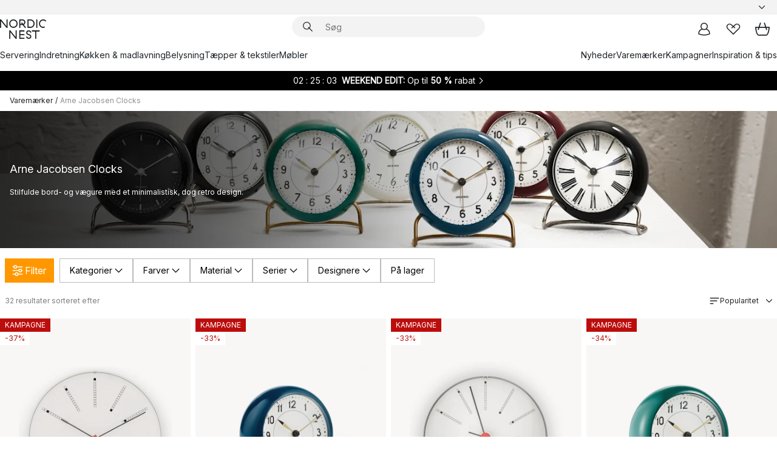

--- FILE ---
content_type: text/html; charset=utf-8
request_url: https://www.nordicnest.dk/varemarker/arne-jacobsen/
body_size: 80896
content:
<!DOCTYPE html><html lang="da-DK"><head><script>(function(w,i,g){w[g]=w[g]||[];if(typeof w[g].push=='function')w[g].push(i)})
(window,'GTM-WRL99SXS','google_tags_first_party');</script><script>(function(w,d,s,l){w[l]=w[l]||[];(function(){w[l].push(arguments);})('set', 'developer_id.dY2E1Nz', true);
		var f=d.getElementsByTagName(s)[0],
		j=d.createElement(s);j.async=true;j.src='/securemetrics/';
		f.parentNode.insertBefore(j,f);
		})(window,document,'script','dataLayer');</script><meta name="viewport" content="width=device-width, initial-scale=1"/><script type="module" src="/static/runtime.1c6cd4d0e538c820.js" async=""></script><script type="module" src="/static/main.1e5554d967e43fd3.js" async=""></script><script type="module" src="/static/vendor.7f95a0690cc7c913.js" async=""></script><meta name="theme-color" content="#000"/><title>Arne Jacobsen Clocks - Køb bord- &amp; vægure → NordicNest.dk</title><meta data-excite="true" property="og:title" content="Arne Jacobsen Clocks - Køb bord- &amp; vægure → NordicNest.dk"/><meta data-excite="true" name="robots" content="index,follow"/><meta data-excite="true" name="description" content="Her kan du købe bordure og vægure i højeste kvalitet fra Arne Jacobsen til den bedste pris ✓60 dages returret ✓1-3 dages levering"/><meta data-excite="true" property="og:description" content="Her kan du købe bordure og vægure i højeste kvalitet fra Arne Jacobsen til den bedste pris ✓60 dages returret ✓1-3 dages levering"/><link rel="canonical" href="https://www.nordicnest.dk/varemarker/arne-jacobsen/" data-excite="true"/><link rel="og:url" href="https://www.nordicnest.dk/varemarker/arne-jacobsen/" data-excite="true"/><link rel="manifest" href="/webappmanifest" crossorigin="use-credentials"/></head><script type="text/javascript">window.dataLayer = window.dataLayer || [];

            function gtag(){ dataLayer.push(arguments); }
            
            // Set default consent to 'denied' as a placeholder
            
            // Determine actual values based on customer's own requirements
            
            gtag('consent', 'default', {
            
            'ad_storage': 'denied',
            
            'ad_user_data': 'denied',
            
            'ad_personalization': 'denied',
            
            'analytics_storage': 'denied',
            
            'wait_for_update': 500
            
            });
            
            gtag('set', 'ads_data_redaction', true);</script><script id="CookieConsent" type="text/javascript" data-culture="DA" src="https://policy.app.cookieinformation.com/uc.js" data-gcm-version="2.0"></script><link rel="stylesheet" href="/static/main.ce45a92616384d33.css"/><link rel="stylesheet" href="/static/vendor.c7c4a3e591ac7730.css"/><script>(function(w,d,s,l,i){w[l]=w[l]||[];w[l].push({'gtm.start':
new Date().getTime(),event:'gtm.js'});var f=d.getElementsByTagName(s)[0],
j=d.createElement(s),dl=l!='dataLayer'?'&l='+l:'';j.defer=true;j.src=
'https://www.googletagmanager.com/gtm.js?id='+i+dl;f.parentNode.insertBefore(j,f);
})(window,document,'script','dataLayer','GTM-WRL99SXS');</script><script>document.addEventListener('load',function(e) {  if (e.target instanceof HTMLImageElement){ e.target.style.opacity = '1'}},{ capture: true });</script><div id="container"><style data-glitz="">.a{color:inherit}.b{background-color:#F3F3F3}</style><div class="a b"><style data-glitz="">.c{z-index:6}.d{height:24px}.e{position:relative}.f{align-items:center;-webkit-box-align:center}.g{grid-template-columns:1fr auto 1fr;-ms-grid-columns:1fr auto 1fr}.h{grid-template-areas:"left center right"}.i{display:-ms-grid;display:grid}.k{width:100%}.o{padding-right:16px}.p{padding-left:16px}@media (min-width: 1281px){.j{height:30px}.l{max-width:1440px}.m{margin-right:auto}.n{margin-left:auto}.q{padding-right:40px}.r{padding-left:40px}}</style><div class="c d e f g h i j k l m n o p q r"><style data-glitz="">.s{max-width:500px}.t{justify-content:center;-webkit-box-pack:center}.u{height:inherit}.v{display:-webkit-box;display:-moz-box;display:-ms-flexbox;display:-webkit-flex;display:flex}.w{grid-area:center}</style><div class="s k t u v w e"><style data-glitz="">.x{gap:8px}.y{font-size:12px}.z{pointer-events:none}.a0{will-change:transform, opacity}.a1{transform:translateY(50%)}.a2{bottom:0}.a3{position:absolute}.a4{opacity:0}</style><div class="a x y t f v u z a0 a1 a2 a3 a4"><style data-glitz="">.a5{width:24px}.a6{color:#ff9800}.a7{min-width:1.5em}.a8{min-height:1.5em}.a9{display:block}</style><svg xmlns="http://www.w3.org/2000/svg" fill="none" stroke="currentColor" stroke-linecap="square" stroke-width="1.5" viewBox="0 0 24 24" class="d a5 a6 a7 a8 a9"><path d="m4.5 11.25 5.25 5.25 9-9"></path></svg><style data-glitz="">.aa{white-space:nowrap}.ab{margin-bottom:0}.ae{line-height:1.7142857142857142}@media (min-width: 1281px){.ac{margin-bottom:0}}</style><p class="aa y ab ac ae">★ ★ ★ ★ ★ 4.5 / 5 TRUSTPILOT</p></div><div class="a x y t f v u z a0 a1 a2 a3 a4"><svg xmlns="http://www.w3.org/2000/svg" fill="none" stroke="currentColor" stroke-linecap="square" stroke-width="1.5" viewBox="0 0 24 24" class="d a5 a6 a7 a8 a9"><path d="m4.5 11.25 5.25 5.25 9-9"></path></svg><p class="aa y ab ac ae"><span>Trygge køb - </span><b>60 dage</b><span> fortrydelsesret</span></p></div><div class="a x y t f v u z a0 a1 a2 a3 a4"><svg xmlns="http://www.w3.org/2000/svg" fill="none" stroke="currentColor" stroke-linecap="square" stroke-width="1.5" viewBox="0 0 24 24" class="d a5 a6 a7 a8 a9"><path d="m4.5 11.25 5.25 5.25 9-9"></path></svg><p class="aa y ab ac ae"><style data-glitz="">.ag{text-decoration:underline}.af:hover{text-decoration:underline}.ai:hover{color:inherit}.ah:visited{color:inherit}</style><a class="af ag ah ai a" data-spa-link="true" href="/kundeservice/leveringsinformation/">GRATIS FRAGT OVER 499 KR*</a></p></div><div class="a x y t f v u z a0 a1 a2 a3 a4"><svg xmlns="http://www.w3.org/2000/svg" fill="none" stroke="currentColor" stroke-linecap="square" stroke-width="1.5" viewBox="0 0 24 24" class="d a5 a6 a7 a8 a9"><path d="m4.5 11.25 5.25 5.25 9-9"></path></svg><p class="aa y ab ac ae"><a class="af ag ah ai a" data-spa-link="true" href="/mine-sider/kundeklub/">BLIV MEDLEM</a><span> - FÅ 50 KR. I RABAT</span></p></div><div class="a x y t f v u z a0 a1 a2 a3 a4"><svg xmlns="http://www.w3.org/2000/svg" fill="none" stroke="currentColor" stroke-linecap="square" stroke-width="1.5" viewBox="0 0 24 24" class="d a5 a6 a7 a8 a9"><path d="m4.5 11.25 5.25 5.25 9-9"></path></svg><p class="aa y ab ac ae"><a class="af ag ah ai a" data-spa-link="true" href="/mine-sider/kundeklub/">SOM MEDLEM FÅR DU 2 % BONUS PÅ ALLE KØB*</a></p></div></div><style data-glitz="">.aj{justify-self:end;-ms-grid-column-align:end}.ak{grid-area:right}.al{height:100%}.am{font-size:14px}.an{text-transform:capitalize}.ao{flex-direction:column;-webkit-box-orient:vertical;-webkit-box-direction:normal}</style><div value="da-DK" options="" class="aj ak al am an ao v"><input type="hidden" value="da-DK"/><style data-glitz="">.ap{border-bottom-color:transparent}.aq{border-bottom-style:solid}.ar{border-bottom-width:0}.as{border-top-color:transparent}.at{border-top-style:solid}.au{border-top-width:0}.av{border-right-color:transparent}.aw{border-right-style:solid}.ax{border-right-width:0}.ay{border-left-color:transparent}.az{border-left-style:solid}.b0{border-left-width:0}.bd{background-color:transparent}.be{font-weight:bold}.bf{padding-right:0}.bg{padding-left:0}.bh{line-height:24px}.bi{padding-bottom:3px}.bj{padding-top:3px}.bk{z-index:4}.bl{cursor:pointer}.bm{justify-content:space-between;-webkit-box-pack:justify}.bn{user-select:none;-webkit-user-select:none;-ms-user-select:none}.bo{font-variant:inherit}.bp{font-style:inherit}@media (min-width: 1281px){.b1{border-bottom-color:transparent}.b2{border-bottom-style:solid}.b3{border-bottom-width:0}.b4{border-top-color:transparent}.b5{border-top-style:solid}.b6{border-top-width:0}.b7{border-right-color:transparent}.b8{border-right-style:solid}.b9{border-right-width:0}.ba{border-left-color:transparent}.bb{border-left-style:solid}.bc{border-left-width:0}}</style><button id=":Rehc:-button" role="combobox" aria-haspopup="listbox" aria-expanded="false" aria-controls=":Rehc:-listbox" aria-label="Missing translation for selectAnOption" tabindex="0" class="ap aq ar as at au av aw ax ay az b0 b1 b2 b3 b4 b5 b6 b7 b8 b9 ba bb bc bd be bf bg bh y bi bj al bk bl f bm v a bn bo bp"><style data-glitz="">.bq{font-weight:500}.br{overflow:hidden}.bs{text-overflow:ellipsis}</style><span class="al bq k f v br bs aa"></span><style data-glitz="">.bt{margin-left:8px}.bu{flex-shrink:0}.bv{width:1.5em}.bw{height:1.5em}</style><svg xmlns="http://www.w3.org/2000/svg" fill="none" viewBox="0 0 24 24" aria-hidden="true" class="y bt bu bv bw a9"><path stroke="currentColor" stroke-linecap="round" stroke-linejoin="round" stroke-width="1.5" d="m6 9 6 6 6-6"></path></svg></button><style data-glitz="">.bx{z-index:5}</style><div class="bx e"></div></div></div></div><style data-glitz="">.by{z-index:3}.bz{top:-1px}.c0{background-color:#FFFFFF}.c1{position:-webkit-sticky;position:sticky}.c2{height:auto}.c3{align-items:inherit;-webkit-box-align:inherit}</style><header class="by bz c0 c1 c2 c3 ao"><style data-glitz="">@media (min-width: 1281px){.c4{height:66px}}</style><div class="e bm f g i c4 q r k l m n"><style data-glitz="">.c5{justify-self:flex-start}</style><div class="c5 f v"><style data-glitz="">.c7{text-decoration:none}.c6:hover{text-decoration:none}</style><a aria-label="Startside" class="ah ai c6 c7 a" data-spa-link="true" href="/varemarker/arne-jacobsen/"><style data-glitz="">.c8{height:32px}.c9{width:auto}</style><svg xmlns="http://www.w3.org/2000/svg" viewBox="0 0 114.24 48" class="c8 c9 a9"><path d="M87.093 48V29.814h-8.185V27.13h19.078v2.684h-8.215V48Zm-17.823-.239a6.4 6.4 0 0 1-1.92-.8 6.1 6.1 0 0 1-1.637-1.535 7 7 0 0 1-1.115-2.4l2.351-1.253a4.9 4.9 0 0 0 1.458 2.639 4.1 4.1 0 0 0 2.8.91 3.93 3.93 0 0 0 2.559-.776 2.72 2.72 0 0 0 .952-2.236 2.8 2.8 0 0 0-.312-1.386 3 3 0 0 0-.834-.939 4.6 4.6 0 0 0-1.175-.626q-.654-.238-1.369-.478-1.012-.328-2.112-.759A8.4 8.4 0 0 1 66.9 37a5.5 5.5 0 0 1-1.488-1.714 5.06 5.06 0 0 1-.581-2.519 5.5 5.5 0 0 1 .506-2.4 5.15 5.15 0 0 1 1.369-1.774 6 6 0 0 1 2.012-1.093 7.7 7.7 0 0 1 2.4-.372 6.5 6.5 0 0 1 4.167 1.342 7.07 7.07 0 0 1 2.381 3.667l-2.531 1.013a4.5 4.5 0 0 0-1.517-2.563 4.17 4.17 0 0 0-2.559-.775 3.67 3.67 0 0 0-2.649.864 2.83 2.83 0 0 0-.893 2.117 2.5 2.5 0 0 0 .312 1.3 3 3 0 0 0 .863.91 5.8 5.8 0 0 0 1.31.67q.759.284 1.622.581 1.221.417 2.277.88a7 7 0 0 1 1.83 1.133 4.8 4.8 0 0 1 1.221 1.625 5.5 5.5 0 0 1 .446 2.326 6.1 6.1 0 0 1-.5 2.578 5.2 5.2 0 0 1-1.355 1.8 5.5 5.5 0 0 1-1.965 1.058 7.9 7.9 0 0 1-2.345.346 8.6 8.6 0 0 1-1.964-.239ZM38.822 48l-13.3-16.547V48H22.84V27.13h2.678l13.3 16.577V27.13H41.5V48Zm8.905 0V27.13h12.8v2.683H50.406v6.411h10.119v2.683H50.406v6.41h10.119V48Zm14.54-26.453-6.059-7.533h-5.8v6.857h-2.682V0h8.007a7.4 7.4 0 0 1 2.8.522 6.7 6.7 0 0 1 2.217 1.461A6.9 6.9 0 0 1 62.221 4.2a7.2 7.2 0 0 1 .536 2.8 7 7 0 0 1-1 3.757 6.7 6.7 0 0 1-2.693 2.474l5.331 6.6-2.129 1.712ZM50.406 11.33h3.66L52.22 9.022l2.08-1.669 2.976 3.708A4.2 4.2 0 0 0 59.3 9.54a4.23 4.23 0 0 0 .774-2.534 4.35 4.35 0 0 0-.343-1.744 4.3 4.3 0 0 0-.931-1.371A4.2 4.2 0 0 0 57.415 3a4.5 4.5 0 0 0-1.681-.313h-5.328Zm52.406 8.75a10 10 0 0 1-3.259-2.191 10.4 10.4 0 0 1-2.188-3.309 10.6 10.6 0 0 1-.8-4.145 10.6 10.6 0 0 1 .8-4.144 10.4 10.4 0 0 1 2.188-3.309 9.9 9.9 0 0 1 3.273-2.191A10.5 10.5 0 0 1 106.918 0a9.9 9.9 0 0 1 4.048.805 12 12 0 0 1 3.274 2.146l-1.22 2.534a10 10 0 0 0-.9-.833 10.5 10.5 0 0 0-1.768-1.165 7.54 7.54 0 0 0-3.556-.8 7.8 7.8 0 0 0-2.991.567 7.2 7.2 0 0 0-2.4 1.579 7.3 7.3 0 0 0-1.591 2.445 8.35 8.35 0 0 0-.581 3.16 8.35 8.35 0 0 0 .581 3.161 7.3 7.3 0 0 0 1.591 2.444 7.2 7.2 0 0 0 2.4 1.58 7.8 7.8 0 0 0 2.991.567 9.6 9.6 0 0 0 1.859-.179 8.5 8.5 0 0 0 1.98-.686l.476 2.684a17 17 0 0 1-2.262.656 10.37 10.37 0 0 1-6.042-.581Zm-13.054.791V0h2.678v20.87Zm-21.665 0V0h7.143a10.7 10.7 0 0 1 4.107.79 10.2 10.2 0 0 1 3.3 2.176 9.9 9.9 0 0 1 2.188 3.294 10.9 10.9 0 0 1 .789 4.174 10.9 10.9 0 0 1-.789 4.174 10 10 0 0 1-2.185 3.292 10.2 10.2 0 0 1-3.3 2.176 10.7 10.7 0 0 1-4.107.79Zm2.678-2.684h4.464a8.3 8.3 0 0 0 3.081-.566 7.2 7.2 0 0 0 2.44-1.595 7.4 7.4 0 0 0 1.607-2.46 8.3 8.3 0 0 0 .581-3.13 8.2 8.2 0 0 0-.581-3.116 7.26 7.26 0 0 0-4.047-4.055 8.1 8.1 0 0 0-3.081-.581h-4.464ZM15.982 20.87 2.678 4.323V20.87H0V0h2.678l13.3 16.577V0h2.678v20.87Zm13.074-.791a9.96 9.96 0 0 1-5.491-5.5 10.8 10.8 0 0 1-.789-4.145 10.8 10.8 0 0 1 .789-4.144 9.95 9.95 0 0 1 5.491-5.5A10.7 10.7 0 0 1 33.194 0a10.85 10.85 0 0 1 4.152.791 9.9 9.9 0 0 1 3.3 2.19 10.2 10.2 0 0 1 2.173 3.31 10.8 10.8 0 0 1 .789 4.144 10.8 10.8 0 0 1-.789 4.145 10.2 10.2 0 0 1-2.173 3.309 9.9 9.9 0 0 1-3.3 2.191 10.8 10.8 0 0 1-4.152.79 10.7 10.7 0 0 1-4.138-.791M30.1 3.264a7.19 7.19 0 0 0-4.063 4.07 8.2 8.2 0 0 0-.58 3.1 8.2 8.2 0 0 0 .58 3.1A7.18 7.18 0 0 0 30.1 17.6a8.53 8.53 0 0 0 6.191 0 7.18 7.18 0 0 0 4.063-4.069 8.2 8.2 0 0 0 .581-3.1 8.2 8.2 0 0 0-.581-3.1 7.19 7.19 0 0 0-4.063-4.07 8.53 8.53 0 0 0-6.191 0Z" style="fill:#1e2022"></path></svg></a></div><style data-glitz="">.ca{transition-timing-function:ease-out}.cb{transition-duration:200ms}.cc{transition-property:background, box-shadow;-webkit-transition-property:background, box-shadow;-moz-transition-property:background, box-shadow}.cd{z-index:1}@media (min-width: 1281px){.ce{width:400px}.cf{align-items:center;-webkit-box-align:center}}</style><form role="search" class="ca cb cc k e cd v ce cf" action=""><style data-glitz="">.cg{border-bottom-width:thin}.ch{border-top-width:thin}.ci{border-right-width:thin}.cj{border-left-width:thin}.ck{height:34px}.cl{border-radius:50px}.cq{transition-property:background-color;-webkit-transition-property:background-color;-moz-transition-property:background-color}@media (max-width: 1280px){.cm{border-bottom-color:transparent}.cn{margin-bottom:8px}.co{margin-right:12px}.cp{margin-left:12px}}</style><div class="b aq ap cg at as ch aw av ci az ay cj ck cd k f v cl cm cn co cp ca cb cq"><style data-glitz="">.cr{padding-bottom:0}.cs{padding-top:0}.ct{border-radius:0}.cu{text-transform:initial}.d1{font-size:16px}.d2{transition-property:color, background, opacity, border-color;-webkit-transition-property:color, background, opacity, border-color;-moz-transition-property:color, background, opacity, border-color}.d3{border-bottom-width:1px}.d4{border-top-width:1px}.d5{border-right-width:1px}.d6{border-left-width:1px}@media (hover: hover){.cv:hover{border-bottom-color:transparent}.cw:hover{border-top-color:transparent}.cx:hover{border-right-color:transparent}.cy:hover{border-left-color:transparent}.cz:hover{background-color:transparent}.d0:hover{color:inherit}}</style><button tabindex="0" type="submit" aria-label="Søg" data-test-id="quick-search-btn" class="bt cr cs bf bg bu ct a bd cu f t v cv cw cx cy cz d0 bh d1 ca cb d2 ap aq d3 as at d4 av aw d5 ay az d6 bn bo bp"><style data-glitz="">.d7{margin-bottom:8px}.d8{margin-top:8px}.d9{margin-right:8px}.da{height:16px}.db{width:16px}</style><svg xmlns="http://www.w3.org/2000/svg" viewBox="0 0 26.414 26.414" class="d7 d8 d9 bt da db a9"><defs><style>.search_svg__a{fill:none;stroke:#1e2022;stroke-linecap:square;stroke-miterlimit:10;stroke-width:2px}</style></defs><g transform="translate(1 1)"><circle cx="9.5" cy="9.5" r="9.5" class="search_svg__a"></circle><path d="m14 14 10 10" class="search_svg__a"></path></g></svg></button><style data-glitz="">.dd{flex-grow:1;-webkit-box-flex:1}.dj{border-bottom-style:none}.dk{border-top-style:none}.dl{border-right-style:none}.dm{border-left-style:none}.dn{padding-left:12px}.dc::-webkit-search-cancel-button{display:none}.de:focus{outline-style:none}.df:focus{border-bottom-style:none}.dg:focus{border-top-style:none}.dh:focus{border-right-style:none}.di:focus{border-left-style:none}</style><input tabindex="0" aria-label="Søg" aria-disabled="false" role="combobox" type="search" autoComplete="off" aria-autocomplete="list" aria-activedescendant="-1-item-" aria-expanded="false" aria-controls="suggestions" aria-owns="suggestions" placeholder="Søg" data-test-id="quick-search-input" class="dc dd de df dg dh di dj dk dl dm bd u k dn am" name="q" value=""/><style data-glitz="">.do{visibility:hidden}</style><button type="button" tabindex="0" aria-label="LUK" class="d9 cr cs bf bg bu do ct a bd cu f t v cv cw cx cy cz d0 bh d1 ca cb d2 ap aq d3 as at d4 av aw d5 ay az d6 bn bo bp"><svg xmlns="http://www.w3.org/2000/svg" viewBox="0 0 32 32" class="d7 d8 d9 bt da db a9"><path fill="none" stroke="currentColor" stroke-linecap="square" stroke-miterlimit="10" stroke-width="2" d="m16 16-8.657 8.656L16 16 7.343 7.343 16 16l8.656-8.657L16 16l8.657 8.657z"></path></svg></button></div><style data-glitz="">.dp{left:12px}.dq{top:40px}.dr{width:calc(100% - 24px)}.ds{border-radius:16px}.dv{transition-property:border-color, box-shadow;-webkit-transition-property:border-color, box-shadow;-moz-transition-property:border-color, box-shadow}.dw{height:0}.dx{background-color:white}@media (min-width: 1281px){.dt{left:0}.du{width:100%}}</style><div class="dp dq dr a3 ar aq ap au at as ax aw av b0 az ay ds dt du ca cb dv dw br dx b6"><style data-glitz="">.dy{padding-bottom:16px}.dz{padding-top:8px}</style><div class="dy dz"></div></div></form><style data-glitz="">.e0{justify-self:flex-end}</style><div class="e0 f v"><style data-glitz="">.e1{padding-bottom:11px}.e2{padding-top:11px}.e3{padding-right:11px}.e4{padding-left:11px}</style><a aria-label="Mine sider" data-test-id="my-pages-button" class="ct a bd cu f t v cv cw cx cy cz d0 bh d1 e1 e2 e3 e4 ca cb d2 ap aq d3 as at d4 av aw d5 ay az d6 ai c6 c7" data-spa-link="true" href=""><svg xmlns="http://www.w3.org/2000/svg" viewBox="0 0 32 32" data-test-id="my-pages-link" class="bv bw a9"><defs><style>.user_svg__a{fill:none;stroke:#1e2022;stroke-miterlimit:10;stroke-width:2px}</style></defs><circle cx="7" cy="7" r="7" class="user_svg__a" transform="translate(9 3)"></circle><path d="M12.007 15.645A11.44 11.44 0 0 0 4 26.375 27 27 0 0 0 16 29a27 27 0 0 0 12-2.625 11.44 11.44 0 0 0-8-10.73" class="user_svg__a"></path></svg></a><style data-glitz="">.e5{overflow:visible}</style><a aria-label="Mine favoritter" class="e5 e ct a bd cu f t v cv cw cx cy cz d0 bh d1 e1 e2 e3 e4 ca cb d2 ap aq d3 as at d4 av aw d5 ay az d6 ai c6 c7" data-spa-link="true" href=""><svg xmlns="http://www.w3.org/2000/svg" fill="none" viewBox="0 0 32 32" data-test-id="my-wishlist-link" class="bv bw a9"><path stroke="currentColor" stroke-linecap="square" stroke-miterlimit="10" stroke-width="2" d="m13 13 7.071-6.317a5.866 5.866 0 0 1 8.225 0 5.7 5.7 0 0 1 0 8.127L15.959 27 3.7 14.81a5.7 5.7 0 0 1 0-8.127 5.866 5.866 0 0 1 8.225 0S16.582 10.533 19 13"></path></svg></a><button aria-label="Indkøbskurv" title="Du har 0 varer i din indkøbskurv." data-test-id="header-cart-icon" class="e5 e ct a bd cu f t v cv cw cx cy cz d0 bh d1 e1 e2 e3 e4 ca cb d2 ap aq d3 as at d4 av aw d5 ay az d6 bn bo bp"><svg xmlns="http://www.w3.org/2000/svg" fill="none" viewBox="0 0 28.138 25.265" data-test-id="minicart-link" class="bv bw a9"><g stroke="currentColor" stroke-linecap="square" stroke-miterlimit="10" stroke-width="2"><path d="m18.069 1.265 4 12M10.069 1.265l-4 12M1.069 9.265h26s-1 15-6 15h-14c-5 0-6-15-6-15Z"></path></g></svg></button></div></div><style data-glitz="">.e6{min-height:44px}</style><nav class="e6 k dy dz"><div class="bm v q r k l m n"><style data-glitz="">.e7{gap:24px}.e8{list-style:none}.e9{margin-top:0}.ea{margin-right:0}.eb{margin-left:0}</style><ul class="e7 v e8 cr cs bf bg ab e9 ea eb"><li><a data-test-id="product-category-tabs" class="af aa a9 bq am ah ai c7 a" data-spa-link="true" href="/servering/">Servering</a></li><li><a data-test-id="product-category-tabs" class="af aa a9 bq am ah ai c7 a" data-spa-link="true" href="/indretning/">Indretning</a></li><li><a data-test-id="product-category-tabs" class="af aa a9 bq am ah ai c7 a" data-spa-link="true" href="/kokken--madlavning/">Køkken &amp; madlavning</a></li><li><a data-test-id="product-category-tabs" class="af aa a9 bq am ah ai c7 a" data-spa-link="true" href="/belysning/">Belysning</a></li><li><a data-test-id="product-category-tabs" class="af aa a9 bq am ah ai c7 a" data-spa-link="true" href="/taepper--tekstiler/">Tæpper &amp; tekstiler</a></li><li><a data-test-id="product-category-tabs" class="af aa a9 bq am ah ai c7 a" data-spa-link="true" href="/mobler/">Møbler</a></li></ul><ul class="e7 v e8 cr cs bf bg ab e9 ea eb"><li><a class="bq af aa a9 am ah ai c7 a" data-spa-link="true" href="/nyheder/">Nyheder</a></li><li><a class="bq af aa a9 am ah ai c7 a" data-spa-link="true" href="/varemarker/">Varemærker</a></li><li><a class="bq af aa a9 am ah ai c7 a" data-spa-link="true" href="/kampagner/">Kampagner</a></li><li><a class="bq af aa a9 am ah ai c7 a" data-spa-link="true" href="/inspiration-tips/">Inspiration &amp; tips</a></li></ul></div></nav></header><div style="display:contents"><style data-glitz="">.ee{width:440px}.ef{top:0}.eg{left:100%}.eh{will-change:transform}.ei{max-width:100%}.ej{position:fixed}@media (min-width: 1281px){.ec{display:none}.ed{width:auto}}</style><div class="c0 br ec ed ee a2 ef eg eh ei ao v ej"><style data-glitz="">.ek{padding-bottom:4px}.el{padding-top:4px}</style><div class="ek el a9 e"><style data-glitz="">.em{transform:translate(-50%, -50%)}.en{top:50%}.eo{left:50%}</style><svg xmlns="http://www.w3.org/2000/svg" viewBox="0 0 114.24 48" class="em en eo a3 c8 c9 a9"><path d="M87.093 48V29.814h-8.185V27.13h19.078v2.684h-8.215V48Zm-17.823-.239a6.4 6.4 0 0 1-1.92-.8 6.1 6.1 0 0 1-1.637-1.535 7 7 0 0 1-1.115-2.4l2.351-1.253a4.9 4.9 0 0 0 1.458 2.639 4.1 4.1 0 0 0 2.8.91 3.93 3.93 0 0 0 2.559-.776 2.72 2.72 0 0 0 .952-2.236 2.8 2.8 0 0 0-.312-1.386 3 3 0 0 0-.834-.939 4.6 4.6 0 0 0-1.175-.626q-.654-.238-1.369-.478-1.012-.328-2.112-.759A8.4 8.4 0 0 1 66.9 37a5.5 5.5 0 0 1-1.488-1.714 5.06 5.06 0 0 1-.581-2.519 5.5 5.5 0 0 1 .506-2.4 5.15 5.15 0 0 1 1.369-1.774 6 6 0 0 1 2.012-1.093 7.7 7.7 0 0 1 2.4-.372 6.5 6.5 0 0 1 4.167 1.342 7.07 7.07 0 0 1 2.381 3.667l-2.531 1.013a4.5 4.5 0 0 0-1.517-2.563 4.17 4.17 0 0 0-2.559-.775 3.67 3.67 0 0 0-2.649.864 2.83 2.83 0 0 0-.893 2.117 2.5 2.5 0 0 0 .312 1.3 3 3 0 0 0 .863.91 5.8 5.8 0 0 0 1.31.67q.759.284 1.622.581 1.221.417 2.277.88a7 7 0 0 1 1.83 1.133 4.8 4.8 0 0 1 1.221 1.625 5.5 5.5 0 0 1 .446 2.326 6.1 6.1 0 0 1-.5 2.578 5.2 5.2 0 0 1-1.355 1.8 5.5 5.5 0 0 1-1.965 1.058 7.9 7.9 0 0 1-2.345.346 8.6 8.6 0 0 1-1.964-.239ZM38.822 48l-13.3-16.547V48H22.84V27.13h2.678l13.3 16.577V27.13H41.5V48Zm8.905 0V27.13h12.8v2.683H50.406v6.411h10.119v2.683H50.406v6.41h10.119V48Zm14.54-26.453-6.059-7.533h-5.8v6.857h-2.682V0h8.007a7.4 7.4 0 0 1 2.8.522 6.7 6.7 0 0 1 2.217 1.461A6.9 6.9 0 0 1 62.221 4.2a7.2 7.2 0 0 1 .536 2.8 7 7 0 0 1-1 3.757 6.7 6.7 0 0 1-2.693 2.474l5.331 6.6-2.129 1.712ZM50.406 11.33h3.66L52.22 9.022l2.08-1.669 2.976 3.708A4.2 4.2 0 0 0 59.3 9.54a4.23 4.23 0 0 0 .774-2.534 4.35 4.35 0 0 0-.343-1.744 4.3 4.3 0 0 0-.931-1.371A4.2 4.2 0 0 0 57.415 3a4.5 4.5 0 0 0-1.681-.313h-5.328Zm52.406 8.75a10 10 0 0 1-3.259-2.191 10.4 10.4 0 0 1-2.188-3.309 10.6 10.6 0 0 1-.8-4.145 10.6 10.6 0 0 1 .8-4.144 10.4 10.4 0 0 1 2.188-3.309 9.9 9.9 0 0 1 3.273-2.191A10.5 10.5 0 0 1 106.918 0a9.9 9.9 0 0 1 4.048.805 12 12 0 0 1 3.274 2.146l-1.22 2.534a10 10 0 0 0-.9-.833 10.5 10.5 0 0 0-1.768-1.165 7.54 7.54 0 0 0-3.556-.8 7.8 7.8 0 0 0-2.991.567 7.2 7.2 0 0 0-2.4 1.579 7.3 7.3 0 0 0-1.591 2.445 8.35 8.35 0 0 0-.581 3.16 8.35 8.35 0 0 0 .581 3.161 7.3 7.3 0 0 0 1.591 2.444 7.2 7.2 0 0 0 2.4 1.58 7.8 7.8 0 0 0 2.991.567 9.6 9.6 0 0 0 1.859-.179 8.5 8.5 0 0 0 1.98-.686l.476 2.684a17 17 0 0 1-2.262.656 10.37 10.37 0 0 1-6.042-.581Zm-13.054.791V0h2.678v20.87Zm-21.665 0V0h7.143a10.7 10.7 0 0 1 4.107.79 10.2 10.2 0 0 1 3.3 2.176 9.9 9.9 0 0 1 2.188 3.294 10.9 10.9 0 0 1 .789 4.174 10.9 10.9 0 0 1-.789 4.174 10 10 0 0 1-2.185 3.292 10.2 10.2 0 0 1-3.3 2.176 10.7 10.7 0 0 1-4.107.79Zm2.678-2.684h4.464a8.3 8.3 0 0 0 3.081-.566 7.2 7.2 0 0 0 2.44-1.595 7.4 7.4 0 0 0 1.607-2.46 8.3 8.3 0 0 0 .581-3.13 8.2 8.2 0 0 0-.581-3.116 7.26 7.26 0 0 0-4.047-4.055 8.1 8.1 0 0 0-3.081-.581h-4.464ZM15.982 20.87 2.678 4.323V20.87H0V0h2.678l13.3 16.577V0h2.678v20.87Zm13.074-.791a9.96 9.96 0 0 1-5.491-5.5 10.8 10.8 0 0 1-.789-4.145 10.8 10.8 0 0 1 .789-4.144 9.95 9.95 0 0 1 5.491-5.5A10.7 10.7 0 0 1 33.194 0a10.85 10.85 0 0 1 4.152.791 9.9 9.9 0 0 1 3.3 2.19 10.2 10.2 0 0 1 2.173 3.31 10.8 10.8 0 0 1 .789 4.144 10.8 10.8 0 0 1-.789 4.145 10.2 10.2 0 0 1-2.173 3.309 9.9 9.9 0 0 1-3.3 2.191 10.8 10.8 0 0 1-4.152.79 10.7 10.7 0 0 1-4.138-.791M30.1 3.264a7.19 7.19 0 0 0-4.063 4.07 8.2 8.2 0 0 0-.58 3.1 8.2 8.2 0 0 0 .58 3.1A7.18 7.18 0 0 0 30.1 17.6a8.53 8.53 0 0 0 6.191 0 7.18 7.18 0 0 0 4.063-4.069 8.2 8.2 0 0 0 .581-3.1 8.2 8.2 0 0 0-.581-3.1 7.19 7.19 0 0 0-4.063-4.07 8.53 8.53 0 0 0-6.191 0Z" style="fill:#1e2022"></path></svg><style data-glitz="">.ep{float:right}</style><button class="ep ct a bd cu f t v cv cw cx cy cz d0 bh d1 e1 e2 e3 e4 ca cb d2 ap aq d3 as at d4 av aw d5 ay az d6 br e bn bo bp"><svg xmlns="http://www.w3.org/2000/svg" viewBox="0 0 32 32" class="bv bw a9"><path fill="none" stroke="currentColor" stroke-linecap="square" stroke-miterlimit="10" stroke-width="2" d="m16 16-8.657 8.656L16 16 7.343 7.343 16 16l8.656-8.657L16 16l8.657 8.657z"></path></svg></button></div><style data-glitz="">.eq{grid-template-columns:repeat(2, 1fr);-ms-grid-columns:repeat(2, 1fr)}</style><div class="eq i"><style data-glitz="">.es{padding-bottom:12px}.et{padding-top:12px}.eu{transition-duration:300ms}.ev{padding-right:23px}.ew{padding-left:23px}.ex{color:black}.f4{border-bottom-color:#bbbcbc}.f5{border-top-color:#bbbcbc}.f6{border-right-color:#bbbcbc}.f7{border-left-color:#bbbcbc}.er:focus-visible{outline-offset:-2px}@media (hover: hover){.ey:hover{border-bottom-color:#bbbcbc}.ez:hover{border-top-color:#bbbcbc}.f0:hover{border-right-color:#bbbcbc}.f1:hover{border-left-color:#bbbcbc}.f2:hover{background-color:#f5f5f5}.f3:hover{color:black}}</style><button class="c0 er es et ar au ax b0 cu cq eu bq am f t v bh ev ew ct ex ey ez f0 f1 f2 f3 ca f4 aq f5 at f6 aw f7 az bn bo bp">Produkter</button><style data-glitz="">.f8{background-color:#ebebeb}</style><button class="f8 er es et ar au ax b0 cu cq eu bq am f t v bh ev ew ct ex ey ez f0 f1 f2 f3 ca f4 aq f5 at f6 aw f7 az bn bo bp">Andet</button></div><style data-glitz="">.f9{overflow-x:hidden}</style><nav class="al f9 e dd"><style data-glitz="">.fa{will-change:opacity, transform}</style><div class="fa ao v a2 ef al k a3"><style data-glitz="">.fb{overflow-y:auto}.fc{-webkit-overflow-scrolling:touch}</style><ul class="fb fc e8 cr cs bf bg ab e9 ea eb"><style data-glitz="">@media (max-width: 1280px){.fd{border-bottom-style:solid}.fe{border-bottom-width:1px}.ff{border-bottom-color:#f5f5f5}}</style><li class="fd fe ff"><style data-glitz="">.fg{padding-right:24px}.fh{padding-left:24px}@media (max-width: 1280px){.fi{padding-bottom:16px}.fj{padding-top:16px}.fk{padding-right:24px}.fl{padding-left:24px}.fm{font-size:16px}.fn{font-weight:500}}</style><a data-test-id="sidebar-product-category" class="es et fg fh aa k f bm v fi fj fk fl fm fn ah ai c6 c7 a" data-spa-link="true" href="/servering/">Servering<style data-glitz="">.fo{transform:rotate(270deg)}</style><svg xmlns="http://www.w3.org/2000/svg" fill="none" viewBox="0 0 24 24" class="y fo bv bw a9"><path fill="currentColor" d="M4.943 9.75 6 8.693l6 6 6-6 1.058 1.057L12 16.808z"></path></svg></a></li><li class="fd fe ff"><a data-test-id="sidebar-product-category" class="es et fg fh aa k f bm v fi fj fk fl fm fn ah ai c6 c7 a" data-spa-link="true" href="/indretning/">Indretning<svg xmlns="http://www.w3.org/2000/svg" fill="none" viewBox="0 0 24 24" class="y fo bv bw a9"><path fill="currentColor" d="M4.943 9.75 6 8.693l6 6 6-6 1.058 1.057L12 16.808z"></path></svg></a></li><li class="fd fe ff"><a data-test-id="sidebar-product-category" class="es et fg fh aa k f bm v fi fj fk fl fm fn ah ai c6 c7 a" data-spa-link="true" href="/kokken--madlavning/">Køkken &amp; madlavning<svg xmlns="http://www.w3.org/2000/svg" fill="none" viewBox="0 0 24 24" class="y fo bv bw a9"><path fill="currentColor" d="M4.943 9.75 6 8.693l6 6 6-6 1.058 1.057L12 16.808z"></path></svg></a></li><li class="fd fe ff"><a data-test-id="sidebar-product-category" class="es et fg fh aa k f bm v fi fj fk fl fm fn ah ai c6 c7 a" data-spa-link="true" href="/belysning/">Belysning<svg xmlns="http://www.w3.org/2000/svg" fill="none" viewBox="0 0 24 24" class="y fo bv bw a9"><path fill="currentColor" d="M4.943 9.75 6 8.693l6 6 6-6 1.058 1.057L12 16.808z"></path></svg></a></li><li class="fd fe ff"><a data-test-id="sidebar-product-category" class="es et fg fh aa k f bm v fi fj fk fl fm fn ah ai c6 c7 a" data-spa-link="true" href="/taepper--tekstiler/">Tæpper &amp; tekstiler<svg xmlns="http://www.w3.org/2000/svg" fill="none" viewBox="0 0 24 24" class="y fo bv bw a9"><path fill="currentColor" d="M4.943 9.75 6 8.693l6 6 6-6 1.058 1.057L12 16.808z"></path></svg></a></li><li class="fd fe ff"><a data-test-id="sidebar-product-category" class="es et fg fh aa k f bm v fi fj fk fl fm fn ah ai c6 c7 a" data-spa-link="true" href="/mobler/">Møbler<svg xmlns="http://www.w3.org/2000/svg" fill="none" viewBox="0 0 24 24" class="y fo bv bw a9"><path fill="currentColor" d="M4.943 9.75 6 8.693l6 6 6-6 1.058 1.057L12 16.808z"></path></svg></a></li><style data-glitz="">.fp{color:#ffffff}.fq{background-color:#6c1519}.fr{margin-bottom:12px}</style><li class="fp fq fr"><style data-glitz="">.fs{padding-right:12px}.fu{gap:16px}.fv{flex-direction:row;-webkit-box-orient:horizontal;-webkit-box-direction:normal}.ft:hover{color:white}</style><a class="es et fs dn ft f fu t fv v al ah c6 c7 a" data-spa-link="true" href="/kampagner/"><p class="ab am ac ae">Kampagner</p><svg xmlns="http://www.w3.org/2000/svg" fill="none" viewBox="0 0 24 24" class="fo bv bw a9"><path fill="currentColor" d="M4.943 9.75 6 8.693l6 6 6-6 1.058 1.057L12 16.808z"></path></svg></a></li><style data-glitz="">.fw{padding-bottom:8px}.fx{padding-right:8px}.fy{padding-left:8px}.fz{grid-template-columns:repeat(3, minmax(0, 1fr));-ms-grid-columns:repeat(3, minmax(0, 1fr))}</style><li class="y fw dz fx fy k fz i"><a class="fw dz fs dn ao v f ah ai c6 c7 a" data-spa-link="true" href="/mine-sider/"><style data-glitz="">.g0{object-fit:contain}.g1{width:28px}.g2{height:28px}.g3{transition-timing-function:ease-in}.g4{transition-property:opacity;-webkit-transition-property:opacity;-moz-transition-property:opacity}</style><img loading="lazy" height="32" width="32" src="/assets/contentful/p7vzp7ftmsr1/6Dv5NcRbiecSL4BHRkLZu2/564403beeebfb0475d7532f96f7e26ee/user.svg" class="g0 g1 g2 g3 cb g4 a4 ei"/><style data-glitz="">.g5{text-align:center}.g6{margin-top:12px}</style><div class="g5 g6 bs br aa c7">Mine sider</div></a><a class="fw dz fs dn ao v f ah ai c6 c7 a" data-spa-link="true" href="/mine-favoritter/"><img loading="lazy" alt="" height="24" width="25" src="/assets/contentful/p7vzp7ftmsr1/4BCENhWV3QUyH3fOxk0HMK/cf76b3bf637272b8940f43ff998b27d2/heart_icon.svg" class="g0 g1 g2 g3 cb g4 a4 ei"/><div class="g5 g6 bs br aa c7">Mine favoritter</div></a><a class="fw dz fs dn ao v f ah ai c6 c7 a" data-spa-link="true" href="/kundeservice/"><img loading="lazy" height="26" width="28" src="/assets/contentful/p7vzp7ftmsr1/5U7VZK0g3BGd1pAhnnxh4F/cb81a86a5837bf258e89a7d3d9bd309c/nn-icon-service_2.svg" class="g0 g1 g2 g3 cb g4 a4 ei"/><div class="g5 g6 bs br aa c7">Kundeservice</div></a></li></ul></div><div class="fa ao v a2 ef al k a3"><ul class="fb fc e8 cr cs bf bg ab e9 ea eb"><li class="fd fe ff"><a data-test-id="sidebar-product-category" class="es et fg fh aa k f bm v fi fj fk fl fm fn ah ai c6 c7 a" data-spa-link="true" href="/nyheder/">Nyheder</a></li><li class="fd fe ff"><a data-test-id="sidebar-product-category" class="es et fg fh aa k f bm v fi fj fk fl fm fn ah ai c6 c7 a" data-spa-link="true" href="/varemarker/">Varemærker</a></li><li class="fd fe ff"><a data-test-id="sidebar-product-category" class="es et fg fh aa k f bm v fi fj fk fl fm fn ah ai c6 c7 a" data-spa-link="true" href="/kampagner/">Kampagner</a></li><li class="fd fe ff"><a data-test-id="sidebar-product-category" class="es et fg fh aa k f bm v fi fj fk fl fm fn ah ai c6 c7 a" data-spa-link="true" href="/inspiration-tips/">Inspiration &amp; tips<svg xmlns="http://www.w3.org/2000/svg" fill="none" viewBox="0 0 24 24" class="y fo bv bw a9"><path fill="currentColor" d="M4.943 9.75 6 8.693l6 6 6-6 1.058 1.057L12 16.808z"></path></svg></a></li><li class="fd fe ff"><a data-test-id="sidebar-product-category" class="es et fg fh aa k f bm v fi fj fk fl fm fn ah ai c6 c7 a" data-spa-link="true" href="/rum/">Rum<svg xmlns="http://www.w3.org/2000/svg" fill="none" viewBox="0 0 24 24" class="y fo bv bw a9"><path fill="currentColor" d="M4.943 9.75 6 8.693l6 6 6-6 1.058 1.057L12 16.808z"></path></svg></a></li><li class="fd fe ff"><a data-test-id="sidebar-product-category" class="es et fg fh aa k f bm v fi fj fk fl fm fn ah ai c6 c7 a" data-spa-link="true" href="/gaveideer/">Gaveideer</a></li><li class="fd fe ff"><a data-test-id="sidebar-product-category" class="es et fg fh aa k f bm v fi fj fk fl fm fn ah ai c6 c7 a" data-spa-link="true" href="/a-a/mumishop/">Mumi</a></li><li class="fd fe ff"><a data-test-id="sidebar-product-category" class="es et fg fh aa k f bm v fi fj fk fl fm fn ah ai c6 c7 a" data-spa-link="true" href="/bestsellere/">Bestsellere</a></li><li class="fp fq fr"><a class="es et fs dn ft f fu t fv v al ah c6 c7 a" data-spa-link="true" href="/kampagner/"><p class="ab am ac ae">Kampagner</p><svg xmlns="http://www.w3.org/2000/svg" fill="none" viewBox="0 0 24 24" class="fo bv bw a9"><path fill="currentColor" d="M4.943 9.75 6 8.693l6 6 6-6 1.058 1.057L12 16.808z"></path></svg></a></li><li class="y fw dz fx fy k fz i"><a class="fw dz fs dn ao v f ah ai c6 c7 a" data-spa-link="true" href="/mine-sider/"><img loading="lazy" height="32" width="32" src="/assets/contentful/p7vzp7ftmsr1/6Dv5NcRbiecSL4BHRkLZu2/564403beeebfb0475d7532f96f7e26ee/user.svg" class="g0 g1 g2 g3 cb g4 a4 ei"/><div class="g5 g6 bs br aa c7">Mine sider</div></a><a class="fw dz fs dn ao v f ah ai c6 c7 a" data-spa-link="true" href="/mine-favoritter/"><img loading="lazy" alt="" height="24" width="25" src="/assets/contentful/p7vzp7ftmsr1/4BCENhWV3QUyH3fOxk0HMK/cf76b3bf637272b8940f43ff998b27d2/heart_icon.svg" class="g0 g1 g2 g3 cb g4 a4 ei"/><div class="g5 g6 bs br aa c7">Mine favoritter</div></a><a class="fw dz fs dn ao v f ah ai c6 c7 a" data-spa-link="true" href="/kundeservice/"><img loading="lazy" height="26" width="28" src="/assets/contentful/p7vzp7ftmsr1/5U7VZK0g3BGd1pAhnnxh4F/cb81a86a5837bf258e89a7d3d9bd309c/nn-icon-service_2.svg" class="g0 g1 g2 g3 cb g4 a4 ei"/><div class="g5 g6 bs br aa c7">Kundeservice</div></a></li></ul></div></nav><div class="es et o p f8 bm v"><style data-glitz="">.g7{text-transform:none}</style><a data-test-id="mobile-menu-my-pages-button" class="g7 x bg fw dz ct a bd f t v cv cw cx cy cz d0 bh y e3 ca cb d2 ap aq d3 as at d4 av aw d5 ay az d6 ai c6 c7" data-spa-link="true" href=""><svg xmlns="http://www.w3.org/2000/svg" viewBox="0 0 32 32" class="bv bw a9"><defs><style>.user_svg__a{fill:none;stroke:#1e2022;stroke-miterlimit:10;stroke-width:2px}</style></defs><circle cx="7" cy="7" r="7" class="user_svg__a" transform="translate(9 3)"></circle><path d="M12.007 15.645A11.44 11.44 0 0 0 4 26.375 27 27 0 0 0 16 29a27 27 0 0 0 12-2.625 11.44 11.44 0 0 0-8-10.73" class="user_svg__a"></path></svg><span class="d1">Log ind</span></a><style data-glitz="">.g8{display:-webkit-inline-box;display:-moz-inline-box;display:-ms-inline-flexbox;display:-webkit-inline-flex;display:inline-flex}</style><div class="y f g8 e"><style data-glitz="">.g9{min-width:100%}.ga{padding-bottom:7px}.gb{padding-top:7px}.gd{background-color:transparent;background-color:initial}.ge{font-weight:inherit}.gf{font-family:inherit}.gg{appearance:none;-webkit-appearance:none;-moz-appearance:none;-ms-appearance:none}.gc:focus{outline-width:0}</style><select class="y fg g9 bh ga gb ew de gc gd ar au ax b0 a ge bo bp gf gg"></select><style data-glitz="">.gh{right:0}</style><svg xmlns="http://www.w3.org/2000/svg" fill="none" viewBox="0 0 24 24" class="z gh a3 bv bw a9"><path fill="currentColor" d="M4.943 9.75 6 8.693l6 6 6-6 1.058 1.057L12 16.808z"></path></svg></div></div></div></div><div style="display:contents"><style data-glitz="">.gj{background-color:#000000}.gi:hover{color:#ffffff}</style><div class="gi fp gj ek el fx fy"><style data-glitz="">@media (min-width: 769px){.gk{max-width:1600px}.gl{margin-right:auto}.gm{margin-left:auto}}</style><div class="g3 cb g4 u t fv f v k gk gl gm"><style data-glitz="">.go{text-decoration-line:none;-webkit-text-decoration-line:none}.gn:hover{text-decoration-line:underline;-webkit-text-decoration-line:underline}</style><a class="gn x f v go am ah ai c6 c7 a" data-spa-link="true" href="/kampagner/"><style data-glitz="">@media (max-width: 1280px){.gp{text-align:center}.gq{margin-bottom:0}}</style><p class="ab gp gq ac ae am"><span><style data-glitz="">.gr{display:display-inline}</style><span class="t gr"><style data-glitz="">.gs{display:inline-block}.gt{width:1.75em}.gu{font-size:inherit}</style><span class="gs gt g5 ge gu">02</span>:<span class="gs gt g5 ge gu">25</span>:<span class="gs gt g5 ge gu">03</span></span> </span><b>WEEKEND EDIT:</b><span> Op til </span><b>50 %</b><span> rabat</span></p><svg xmlns="http://www.w3.org/2000/svg" fill="none" viewBox="0 0 24 24" class="bu y fo bv bw a9"><path fill="currentColor" d="M4.943 9.75 6 8.693l6 6 6-6 1.058 1.057L12 16.808z"></path></svg></a></div></div></div><div><style data-glitz="">@media (min-width: 1281px){.gv{margin-bottom:16px}.gw{margin-top:16px}.gx{font-size:12px}}</style><div class="d7 d8 y fv f v gv gw gx o p q r k l m n"><style data-glitz="">.gy{font-weight:550}.gz{flex-wrap:wrap;-webkit-box-lines:multiple}</style><div class="gy gz fv f v"><style data-glitz="">.h0{margin-right:4px}.h1{color:#1e2022}</style><span class="eb h0 h1"><a data-test-id="breadcrumb-link" class="c7 ah ai c6 a" data-spa-link="true" href="/varemarker/">Varemærker</a></span>/<style data-glitz="">.h2{color:#1e20227F}.h3{font-weight:normal}.h4{margin-left:4px}</style><span class="h2 h3 h0 h4">Arne Jacobsen Clocks</span></div></div><div class="e"><img loading="lazy" alt="" height="1016" width="5760" srcSet="/assets/contentful/p7vzp7ftmsr1/2B2kDxeSlfipdZNVCAIHeR/f203d5698c75be3dc8ed00e92e168532/Arne_Jacobsen_Toppbild_desktop.jpg?preset=medium 960w,/assets/contentful/p7vzp7ftmsr1/2B2kDxeSlfipdZNVCAIHeR/f203d5698c75be3dc8ed00e92e168532/Arne_Jacobsen_Toppbild_desktop.jpg?preset=medium&amp;dpr=1.5 1440w,/assets/contentful/p7vzp7ftmsr1/2B2kDxeSlfipdZNVCAIHeR/f203d5698c75be3dc8ed00e92e168532/Arne_Jacobsen_Toppbild_desktop.jpg?preset=medium&amp;dpr=2 1920w" src="/assets/contentful/p7vzp7ftmsr1/2B2kDxeSlfipdZNVCAIHeR/f203d5698c75be3dc8ed00e92e168532/Arne_Jacobsen_Toppbild_desktop.jpg?preset=medium&amp;dpr=2" class="k g3 cb g4 a4 c2 ei"/><style data-glitz="">.h5{background-color:rgba(0,0,0,0.5)}.ha{left:0}@media (min-width: 769px){.h8{background-color:transparent}.h9{background-image:-webkit-linear-gradient(90deg,rgba(0,0,0, 0.5) 0,transparent 700px,transparent);background-image:-moz-linear-gradient(90deg,rgba(0,0,0, 0.5) 0,transparent 700px,transparent);background-image:linear-gradient(90deg,rgba(0,0,0, 0.5) 0,transparent 700px,transparent)}}@media (min-width: 1281px){.h6{background-color:transparent}.h7{background-image:-webkit-linear-gradient(90deg,rgba(0,0,0, 0.5) 0,transparent 65%,transparent);background-image:-moz-linear-gradient(90deg,rgba(0,0,0, 0.5) 0,transparent 65%,transparent);background-image:linear-gradient(90deg,rgba(0,0,0, 0.5) 0,transparent 65%,transparent)}}</style><div class="h5 h6 h7 h8 h9 gh ha a2 ef a3"><style data-glitz="">.hb{color:white}</style><div class="hb gh ha a2 ef t ao v a3 k l m n o p q r"><style data-glitz="">.hc{margin-bottom:24px}.hd{font-size:30px}@media (max-width: 1280px){.he{margin-bottom:16px}.hf{font-size:18px}}</style><h1 class="hc hd he hf">Arne Jacobsen Clocks</h1><style data-glitz="">.hg{max-width:600px}@media (max-width: 1280px){.hh{font-size:12px}}</style><div class="am hg hh">Stilfulde bord- og vægure med et minimalistisk, dog retro design.</div></div></div></div><div data-test-id="product-listing-ref"></div><style data-glitz="">.hi{transform:translateY(0%)}.hj{transition-property:all;-webkit-transition-property:all;-moz-transition-property:all}</style><div class="hi dx cd e ca cb hj"><style data-glitz="">.hl{padding-top:16px}.hm{grid-template-areas:"facet highlight" "sort sort"}.hn{grid-template-columns:auto 1fr;-ms-grid-columns:auto 1fr}@media (max-width: 1280px){.hk{padding-bottom:8px}}@media (min-width: 1281px){.ho{row-gap:16px}.hp{grid-template-areas:"facet highlight sort"}}</style><div class="k l m n hk c0 f dy hl x hm hn i ho hp q r"><style data-glitz="">.hq{grid-area:facet}.hs{background-color:#ff9800}.hz{border-bottom-color:#ff9800}.i0{border-top-color:#ff9800}.i1{border-right-color:#ff9800}.i2{border-left-color:#ff9800}@media (hover: hover){.ht:hover{border-bottom-color:#cc7a00}.hu:hover{border-top-color:#cc7a00}.hv:hover{border-right-color:#cc7a00}.hw:hover{border-left-color:#cc7a00}.hx:hover{background-color:#cc7a00}.hy:hover{color:white}}@media (max-width: 1280px){.hr{margin-left:8px}}</style><button data-test-id="plp-filter-button" class="fs d1 fy hq f x v bu hr ct hb hs cu t ht hu hv hw hx hy bh ga gb ca cb d2 hz aq d3 i0 at d4 i1 aw d5 i2 az d6 br e bn bo bp"><svg xmlns="http://www.w3.org/2000/svg" fill="none" viewBox="0 0 24 24" class="d a5 a9"><path stroke="currentColor" stroke-linecap="square" stroke-width="1.5" d="M10.5 6A2.25 2.25 0 0 1 6 6m4.5 0A2.25 2.25 0 0 0 6 6m4.5 0h9M6 6H4.5m14.25 6a2.25 2.25 0 0 1-4.5 0m4.5 0a2.25 2.25 0 0 0-4.5 0m4.5 0h.75m-5.25 0H4.5m8.25 6a2.25 2.25 0 0 1-4.5 0m4.5 0a2.25 2.25 0 0 0-4.5 0m4.5 0h6.75M8.25 18H4.5"></path></svg>Filter</button><style data-glitz="">.i4{padding-bottom:1px}.i5{padding-top:1px}.i6{padding-right:1px}.i7{padding-left:1px}.i8{grid-area:highlight}.i3::-webkit-scrollbar{display:none}@media (max-width: 1280px){.i9{gap:4px}.ia{overflow-x:auto}}</style><ul class="i3 i4 i5 i6 i7 x v i8 i9 ia e8 ab e9 ea eb"><style data-glitz="">.ib:last-child{margin-right:8px}</style><li class="ib bu e"><style data-glitz="">.ic{height:40px}.id{gap:4px}</style><button class="ic fs p id bq am bu ct ex dx cu f t v ey ez f0 f1 f2 f3 bh ga gb ca cb d2 f4 aq d3 f5 at d4 f6 aw d5 f7 az d6 bn bo bp">Kategorier<style data-glitz="">.ie{transform:scaleY(1)}.if{transition-property:transform;-webkit-transition-property:transform;-moz-transition-property:transform}</style><svg xmlns="http://www.w3.org/2000/svg" fill="none" viewBox="0 0 24 24" class="ie ca cb if bv bw a9"><path fill="currentColor" d="M4.943 9.75 6 8.693l6 6 6-6 1.058 1.057L12 16.808z"></path></svg></button></li><li class="ib bu e"><button class="ic fs p id bq am bu ct ex dx cu f t v ey ez f0 f1 f2 f3 bh ga gb ca cb d2 f4 aq d3 f5 at d4 f6 aw d5 f7 az d6 bn bo bp">Farver<svg xmlns="http://www.w3.org/2000/svg" fill="none" viewBox="0 0 24 24" class="ie ca cb if bv bw a9"><path fill="currentColor" d="M4.943 9.75 6 8.693l6 6 6-6 1.058 1.057L12 16.808z"></path></svg></button></li><li class="ib bu e"><button class="ic fs p id bq am bu ct ex dx cu f t v ey ez f0 f1 f2 f3 bh ga gb ca cb d2 f4 aq d3 f5 at d4 f6 aw d5 f7 az d6 bn bo bp">Material<svg xmlns="http://www.w3.org/2000/svg" fill="none" viewBox="0 0 24 24" class="ie ca cb if bv bw a9"><path fill="currentColor" d="M4.943 9.75 6 8.693l6 6 6-6 1.058 1.057L12 16.808z"></path></svg></button></li><li class="ib bu e"><button class="ic fs p id bq am bu ct ex dx cu f t v ey ez f0 f1 f2 f3 bh ga gb ca cb d2 f4 aq d3 f5 at d4 f6 aw d5 f7 az d6 bn bo bp">Serier<svg xmlns="http://www.w3.org/2000/svg" fill="none" viewBox="0 0 24 24" class="ie ca cb if bv bw a9"><path fill="currentColor" d="M4.943 9.75 6 8.693l6 6 6-6 1.058 1.057L12 16.808z"></path></svg></button></li><li class="ib bu e"><button class="ic fs p id bq am bu ct ex dx cu f t v ey ez f0 f1 f2 f3 bh ga gb ca cb d2 f4 aq d3 f5 at d4 f6 aw d5 f7 az d6 bn bo bp">Designere<svg xmlns="http://www.w3.org/2000/svg" fill="none" viewBox="0 0 24 24" class="ie ca cb if bv bw a9"><path fill="currentColor" d="M4.943 9.75 6 8.693l6 6 6-6 1.058 1.057L12 16.808z"></path></svg></button></li><li class="ib bu e"><button class="o ic p id bq am bu ct ex dx cu f t v ey ez f0 f1 f2 f3 bh ga gb ca cb d2 f4 aq d3 f5 at d4 f6 aw d5 f7 az d6 bn bo bp">På lager</button></li></ul><style data-glitz="">.ig{grid-area:sort}@media (min-width: 1281px){.ih{justify-content:flex-end;-webkit-box-pack:end}}</style><div class="ig fu e dd h0 bt f bm v ih"><style data-glitz="">.ii{color:#7E7E7E}@media (max-width: 1280px){.ij{flex-grow:1;-webkit-box-flex:1}}</style><span data-test-id="plp-product-count" class="ii y ij">32<!-- --> <!-- -->resultater sorteret efter</span><div options="[object Object],[object Object],[object Object],[object Object],[object Object]" value="relevance" class="y ao v"><input type="hidden" value="relevance"/><button id=":R2kklqs:-button" role="combobox" aria-haspopup="listbox" aria-expanded="false" aria-controls=":R2kklqs:-listbox" aria-label="Missing translation for selectAnOption" tabindex="0" class="ap aq ar as at au av aw ax ay az b0 b1 b2 b3 b4 b5 b6 b7 b8 b9 ba bb bc fw dz bf bg dx al bk bl f bm v a bn ge bo bp"><span class="al bq k f v br bs aa"><style data-glitz="">.ik{text-transform:unset}.il{line-height:normal}</style><div class="f v ik il bq id y ek el bf bg"><svg xmlns="http://www.w3.org/2000/svg" fill="none" stroke-width="2" viewBox="0 0 24 24" class="bv bw a9"><path stroke="currentColor" stroke-linecap="round" stroke-linejoin="round" d="M3 12h14M3 6h18M3 18h6"></path></svg>Popularitet</div></span><svg xmlns="http://www.w3.org/2000/svg" fill="none" viewBox="0 0 24 24" aria-hidden="true" class="y bt bu bv bw a9"><path stroke="currentColor" stroke-linecap="round" stroke-linejoin="round" stroke-width="1.5" d="m6 9 6 6 6-6"></path></svg></button><div class="bx e"></div></div></div></div></div><div class="k l m n e ao v q r"><style data-glitz="">.im{margin-bottom:70px}</style><div class="im"><style data-glitz="">.in{grid-row-gap:8px}.io{grid-column-gap:8px}.ip{grid-template-columns:repeat(auto-fill, minmax(150px, 1fr));-ms-grid-columns:repeat(auto-fill, minmax(150px, 1fr))}@media (min-width: 769px){.iq{grid-template-columns:repeat(auto-fill, minmax(260px, 1fr));-ms-grid-columns:repeat(auto-fill, minmax(260px, 1fr))}}@media (min-width: 1281px){.ir{grid-template-columns:repeat(auto-fill, minmax(270px, 1fr));-ms-grid-columns:repeat(auto-fill, minmax(270px, 1fr))}}</style><ul class="in io ip i iq ir e8 cr cs bf bg ab e9 ea eb"><li><style data-glitz="">.is{color:#000}</style><div data-test-id="product-card" class="ar al ao v br dx e is"><a title="Arne Jacobsen Bankers ur - Ø 290 mm - Arne Jacobsen Clocks" data-test-id="product-link" class="dd ao v ah ai c6 c7 a" data-spa-link="true" href="/varemarker/arne-jacobsen/arne-jacobsen-bankers-ur/?variantId=10947-03"><style data-glitz="">.j0{padding-right:10%}.j1{padding-left:10%}.j2{padding-bottom:calc(10% + 24px)}.j3{padding-top:calc(10% + 40px)}.it:after{top:0}.iu:after{bottom:0}.iv:after{left:0}.iw:after{right:0}.ix:after{position:absolute}.iy:after{background-color:rgba(128, 122, 106, 0.06)}.iz:after{content:''}@media (min-width: 1281px){.j4{padding-right:15%}.j5{padding-left:15%}.j6{padding-bottom:calc(15% + 32px)}.j7{padding-top:calc(15% + 48px)}}</style><div class="it iu iv iw ix iy iz e j0 j1 j2 j3 j4 j5 j6 j7"><style data-glitz="">.j8{padding-top:100%}</style><div class="e j8 br"><img loading="lazy" alt="Arne Jacobsen Bankers ur - Ø 290 mm - Arne Jacobsen Clocks" height="671" width="681" srcSet="/assets/blobs/arne-jacobsen-clocks-arne-jacobsen-bankers-ur-290-mm/arne-jacobsen-clocks-arne-jacobsen-bankers-wall-clock-p_10947-03-01-f86f89b6f3.jpg?preset=tiny 360w,/assets/blobs/arne-jacobsen-clocks-arne-jacobsen-bankers-ur-290-mm/arne-jacobsen-clocks-arne-jacobsen-bankers-wall-clock-p_10947-03-01-f86f89b6f3.jpg?preset=tiny&amp;dpr=1.5 540w,/assets/blobs/arne-jacobsen-clocks-arne-jacobsen-bankers-ur-290-mm/arne-jacobsen-clocks-arne-jacobsen-bankers-wall-clock-p_10947-03-01-f86f89b6f3.jpg?preset=tiny&amp;dpr=2 720w" src="/assets/blobs/arne-jacobsen-clocks-arne-jacobsen-bankers-ur-290-mm/arne-jacobsen-clocks-arne-jacobsen-bankers-wall-clock-p_10947-03-01-f86f89b6f3.jpg?preset=tiny&amp;dpr=2" sizes="40vw" class="al k ef ha g0 a3 g3 cb g4 a4 ei"/></div><style data-glitz="">.j9{left:16px}.ja{bottom:16px}.jb{right:16px}@media (max-width: 1280px){.jc{left:8px}.jd{bottom:8px}.je{right:8px}}</style><div class="ea v j9 ja jb a3 jc jd je"><style data-glitz="">.jf{color:#767676}</style><div class="jf br f v y"><style data-glitz="">.jh{text-wrap:balance}.jg:last-child{margin-bottom:0}</style><div data-test-id="stock-status" class="jf br jg fr f v jh"><style data-glitz="">.ji{color:#4ec791}</style><svg width="6" height="6" viewBox="0 0 7 7" data-test-id="stock-status-in-stock" class="ji bu d9"><circle cx="3.5" cy="3.5" r="3.5" fill="currentColor"></circle></svg><span class="bs br aa"> <!-- -->På lager</span></div></div></div></div><style data-glitz="">@media (max-width: 1280px){.jj{padding-right:8px}.jk{padding-left:8px}}</style><div class="ao v dd o p jj jk"><style data-glitz="">.jl{margin-top:16px}</style><div class="x d7 jl bm v"><div class="bm dd x f v"><style data-glitz="">.jm{font-weight:600}</style><div class="a8 jm am bs br aa">Arne Jacobsen Clocks</div></div></div><style data-glitz="">.jn{line-height:1.4}.jo{font-weight:400}@media (max-width: 1280px){.jp{-webkit-box-orient:vertical}.jq{-webkit-line-clamp:2}.jr{display:-webkit-box}}@media (min-width: 1281px){.js{white-space:nowrap}}</style><h2 class="jn bs br d7 a8 jo am jp jq jr js">Arne Jacobsen Bankers ur, Ø 290 mm</h2></div></a><style data-glitz="">.jt{align-items:flex-end;-webkit-box-align:end}</style><div class="bm jt v dy o p jj jk"><div class="jt al v"><style data-glitz="">.jv{align-items:baseline;-webkit-box-align:baseline}.jw{column-gap:8px}@media (max-width: 768px){.ju{flex-direction:column;-webkit-box-orient:vertical;-webkit-box-direction:normal}}</style><div class="gz a8 am ju jo jv jw v"><style data-glitz="">.jx{color:#D90005}</style><span data-test-id="price-red-color" class="jx">1.249 kr.</span><span class="y jo jf"><style data-glitz="">.jy{text-decoration:line-through}</style><span data-test-id="price-compare" class="jy">1.985 kr.</span></span></div></div><style data-glitz="">.jz{gap:10px}.k0{margin-left:auto}</style><div class="jz k0 v"><style data-glitz="">@media (hover: hover){.k1:hover{color:#767676}}</style><button data-test-id="product-card-add-to-wishlist" aria-label="Gem som favorit" aria-pressed="false" type="button" class="ar au ax b0 y cr cs bf bg ex k1 e v ct bd cu f t cv cw cx cy cz bh ca cb d2 ap aq as at av aw ay az bn bo bp"><style data-glitz="">.k2{width:inherit}.k3{justify-content:inherit;-webkit-box-pack:inherit}.k4{flex-direction:inherit;-webkit-box-orient:horizontal;-webkit-box-direction:normal}.k5{display:inherit}</style><div class="k2 k3 c3 k4 k5"><svg xmlns="http://www.w3.org/2000/svg" fill="none" viewBox="0 0 32 32" class="d1 bv bw a9"><path stroke="currentColor" stroke-linecap="square" stroke-miterlimit="10" stroke-width="2" d="m13 13 7.071-6.317a5.866 5.866 0 0 1 8.225 0 5.7 5.7 0 0 1 0 8.127L15.959 27 3.7 14.81a5.7 5.7 0 0 1 0-8.127 5.866 5.866 0 0 1 8.225 0S16.582 10.533 19 13"></path></svg></div></button><div class="e"><button aria-label="Læg i indkøbskurven" data-test-id="product-card-add-to-cart" class="k1 ar au ax b0 y cr cs bf bg e v ct a bd cu f t cv cw cx cy cz bh ca cb d2 ap aq as at av aw ay az bn bo bp"><div class="k2 k3 c3 k4 k5"><style data-glitz="">.k7{color:#000000}.k6:hover{color:#767676}</style><svg xmlns="http://www.w3.org/2000/svg" fill="none" viewBox="0 0 28.138 25.265" class="k6 k7 d1 bv bw a9"><g stroke="currentColor" stroke-linecap="square" stroke-miterlimit="10" stroke-width="2"><path d="m18.069 1.265 4 12M10.069 1.265l-4 12M1.069 9.265h26s-1 15-6 15h-14c-5 0-6-15-6-15Z"></path></g></svg></div></button></div></div></div><style data-glitz="">.k8{transform:translate3d(0,0,0)}.k9{align-items:flex-start;-webkit-box-align:start}@media (max-width: 1280px){.ka{left:0}}</style><div class="k8 k9 ha ka ao v ef a3 z"><style data-glitz="">.kb{background-color:#bc0d0d}@media (max-width: 1280px){.kc{height:22px}}</style><div data-test-id="price-type-badge" class="fp kb ct f v d fx fy y kc">KAMPAGNE</div><style data-glitz="">.kd{color:#bc0d0d}</style><div class="kd ct c0 f v d fx fy y kc">-37%</div></div></div></li><li><div data-test-id="product-card" class="ar al ao v br dx e is"><a title="AJ Station bordur petrolblå - petrolblå - Arne Jacobsen Clocks" data-test-id="product-link" class="dd ao v ah ai c6 c7 a" data-spa-link="true" href="/varemarker/arne-jacobsen/aj-station-bordur-petrolbla/?variantId=26420-01"><div class="it iu iv iw ix iy iz e j0 j1 j2 j3 j4 j5 j6 j7"><div class="e j8 br"><img loading="lazy" alt="AJ Station bordur petrolblå - petrolblå - Arne Jacobsen Clocks" height="3276" width="3276" srcSet="/assets/blobs/arne-jacobsen-clocks-aj-station-bordur-petrolbla-petrolbla/arne-jacobsen-clocks-aj-station-table-clock-petrol-blue-26420-01-01-4b25f6844c.jpg?preset=tiny 360w,/assets/blobs/arne-jacobsen-clocks-aj-station-bordur-petrolbla-petrolbla/arne-jacobsen-clocks-aj-station-table-clock-petrol-blue-26420-01-01-4b25f6844c.jpg?preset=tiny&amp;dpr=1.5 540w,/assets/blobs/arne-jacobsen-clocks-aj-station-bordur-petrolbla-petrolbla/arne-jacobsen-clocks-aj-station-table-clock-petrol-blue-26420-01-01-4b25f6844c.jpg?preset=tiny&amp;dpr=2 720w" src="/assets/blobs/arne-jacobsen-clocks-aj-station-bordur-petrolbla-petrolbla/arne-jacobsen-clocks-aj-station-table-clock-petrol-blue-26420-01-01-4b25f6844c.jpg?preset=tiny&amp;dpr=2" sizes="40vw" class="al k ef ha g0 a3 g3 cb g4 a4 ei"/></div><div class="ea v j9 ja jb a3 jc jd je"><div class="jf br f v y"><div data-test-id="stock-status" class="jf br jg fr f v jh"><svg width="6" height="6" viewBox="0 0 7 7" data-test-id="stock-status-in-stock" class="ji bu d9"><circle cx="3.5" cy="3.5" r="3.5" fill="currentColor"></circle></svg><span class="bs br aa"> <!-- -->På lager</span></div></div></div></div><div class="ao v dd o p jj jk"><div class="x d7 jl bm v"><div class="bm dd x f v"><div class="a8 jm am bs br aa">Arne Jacobsen Clocks</div></div></div><h2 class="jn bs br d7 a8 jo am jp jq jr js">AJ Station bordur petrolblå, petrolblå</h2></div></a><div class="bm jt v dy o p jj jk"><div class="jt al v"><div class="gz a8 am ju jo jv jw v"><span data-test-id="price-red-color" class="jx">599 kr.</span><span class="y jo jf"><span data-test-id="price-compare" class="jy">895 kr.</span></span></div></div><div class="jz k0 v"><button data-test-id="product-card-add-to-wishlist" aria-label="Gem som favorit" aria-pressed="false" type="button" class="ar au ax b0 y cr cs bf bg ex k1 e v ct bd cu f t cv cw cx cy cz bh ca cb d2 ap aq as at av aw ay az bn bo bp"><div class="k2 k3 c3 k4 k5"><svg xmlns="http://www.w3.org/2000/svg" fill="none" viewBox="0 0 32 32" class="d1 bv bw a9"><path stroke="currentColor" stroke-linecap="square" stroke-miterlimit="10" stroke-width="2" d="m13 13 7.071-6.317a5.866 5.866 0 0 1 8.225 0 5.7 5.7 0 0 1 0 8.127L15.959 27 3.7 14.81a5.7 5.7 0 0 1 0-8.127 5.866 5.866 0 0 1 8.225 0S16.582 10.533 19 13"></path></svg></div></button><div class="e"><button aria-label="Læg i indkøbskurven" data-test-id="product-card-add-to-cart" class="k1 ar au ax b0 y cr cs bf bg e v ct a bd cu f t cv cw cx cy cz bh ca cb d2 ap aq as at av aw ay az bn bo bp"><div class="k2 k3 c3 k4 k5"><svg xmlns="http://www.w3.org/2000/svg" fill="none" viewBox="0 0 28.138 25.265" class="k6 k7 d1 bv bw a9"><g stroke="currentColor" stroke-linecap="square" stroke-miterlimit="10" stroke-width="2"><path d="m18.069 1.265 4 12M10.069 1.265l-4 12M1.069 9.265h26s-1 15-6 15h-14c-5 0-6-15-6-15Z"></path></g></svg></div></button></div></div></div><div class="k8 k9 ha ka ao v ef a3 z"><div data-test-id="price-type-badge" class="fp kb ct f v d fx fy y kc">KAMPAGNE</div><div class="kd ct c0 f v d fx fy y kc">-33%</div></div></div></li><li><div data-test-id="product-card" class="ar al ao v br dx e is"><a title="Arne Jacobsen Bankers ur - Ø 120 mm - Arne Jacobsen Clocks" data-test-id="product-link" class="dd ao v ah ai c6 c7 a" data-spa-link="true" href="/varemarker/arne-jacobsen/arne-jacobsen-bankers-ur/?variantId=10947-05"><div class="it iu iv iw ix iy iz e j0 j1 j2 j3 j4 j5 j6 j7"><div class="e j8 br"><img loading="lazy" alt="Arne Jacobsen Bankers ur - Ø 120 mm - Arne Jacobsen Clocks" height="5000" width="5000" srcSet="/assets/blobs/arne-jacobsen-clocks-arne-jacobsen-bankers-ur-120-mm/arne-jacobsen-clocks-arne-jacobsen-bankers-wall-clock-p_10947-05-01-e9a2e504e5.jpg?preset=tiny 360w,/assets/blobs/arne-jacobsen-clocks-arne-jacobsen-bankers-ur-120-mm/arne-jacobsen-clocks-arne-jacobsen-bankers-wall-clock-p_10947-05-01-e9a2e504e5.jpg?preset=tiny&amp;dpr=1.5 540w,/assets/blobs/arne-jacobsen-clocks-arne-jacobsen-bankers-ur-120-mm/arne-jacobsen-clocks-arne-jacobsen-bankers-wall-clock-p_10947-05-01-e9a2e504e5.jpg?preset=tiny&amp;dpr=2 720w" src="/assets/blobs/arne-jacobsen-clocks-arne-jacobsen-bankers-ur-120-mm/arne-jacobsen-clocks-arne-jacobsen-bankers-wall-clock-p_10947-05-01-e9a2e504e5.jpg?preset=tiny&amp;dpr=2" sizes="40vw" class="al k ef ha g0 a3 g3 cb g4 a4 ei"/></div><div class="ea v j9 ja jb a3 jc jd je"><div class="jf br f v y"><div data-test-id="stock-status" class="jf br jg fr f v jh"><svg width="6" height="6" viewBox="0 0 7 7" data-test-id="stock-status-in-stock" class="ji bu d9"><circle cx="3.5" cy="3.5" r="3.5" fill="currentColor"></circle></svg><span class="bs br aa"> <!-- -->På lager</span></div></div></div></div><div class="ao v dd o p jj jk"><div class="x d7 jl bm v"><div class="bm dd x f v"><div class="a8 jm am bs br aa">Arne Jacobsen Clocks</div></div></div><h2 class="jn bs br d7 a8 jo am jp jq jr js">Arne Jacobsen Bankers ur, Ø 120 mm</h2></div></a><div class="bm jt v dy o p jj jk"><div class="jt al v"><div class="gz a8 am ju jo jv jw v"><span data-test-id="price-red-color" class="jx">598 kr.</span><span class="y jo jf"><span data-test-id="price-compare" class="jy">895 kr.</span></span></div></div><div class="jz k0 v"><button data-test-id="product-card-add-to-wishlist" aria-label="Gem som favorit" aria-pressed="false" type="button" class="ar au ax b0 y cr cs bf bg ex k1 e v ct bd cu f t cv cw cx cy cz bh ca cb d2 ap aq as at av aw ay az bn bo bp"><div class="k2 k3 c3 k4 k5"><svg xmlns="http://www.w3.org/2000/svg" fill="none" viewBox="0 0 32 32" class="d1 bv bw a9"><path stroke="currentColor" stroke-linecap="square" stroke-miterlimit="10" stroke-width="2" d="m13 13 7.071-6.317a5.866 5.866 0 0 1 8.225 0 5.7 5.7 0 0 1 0 8.127L15.959 27 3.7 14.81a5.7 5.7 0 0 1 0-8.127 5.866 5.866 0 0 1 8.225 0S16.582 10.533 19 13"></path></svg></div></button><div class="e"><button aria-label="Læg i indkøbskurven" data-test-id="product-card-add-to-cart" class="k1 ar au ax b0 y cr cs bf bg e v ct a bd cu f t cv cw cx cy cz bh ca cb d2 ap aq as at av aw ay az bn bo bp"><div class="k2 k3 c3 k4 k5"><svg xmlns="http://www.w3.org/2000/svg" fill="none" viewBox="0 0 28.138 25.265" class="k6 k7 d1 bv bw a9"><g stroke="currentColor" stroke-linecap="square" stroke-miterlimit="10" stroke-width="2"><path d="m18.069 1.265 4 12M10.069 1.265l-4 12M1.069 9.265h26s-1 15-6 15h-14c-5 0-6-15-6-15Z"></path></g></svg></div></button></div></div></div><div class="k8 k9 ha ka ao v ef a3 z"><div data-test-id="price-type-badge" class="fp kb ct f v d fx fy y kc">KAMPAGNE</div><div class="kd ct c0 f v d fx fy y kc">-33%</div></div></div></li><li><div data-test-id="product-card" class="ar al ao v br dx e is"><a title="AJ Station bord ur grøn - grøn - Arne Jacobsen Clocks" data-test-id="product-link" class="dd ao v ah ai c6 c7 a" data-spa-link="true" href="/varemarker/arne-jacobsen/aj-station-bord-ur-gron/?variantId=22143-01"><div class="it iu iv iw ix iy iz e j0 j1 j2 j3 j4 j5 j6 j7"><div class="e j8 br"><img loading="lazy" alt="AJ Station bord ur grøn - grøn - Arne Jacobsen Clocks" height="3004" width="3004" srcSet="/assets/blobs/arne-jacobsen-clocks-aj-station-bord-ur-grn-grn/arne-jacobsen-clocks-aj-station-table-clock-green-22143-01-01-c8d486545e.jpg?preset=tiny 360w,/assets/blobs/arne-jacobsen-clocks-aj-station-bord-ur-grn-grn/arne-jacobsen-clocks-aj-station-table-clock-green-22143-01-01-c8d486545e.jpg?preset=tiny&amp;dpr=1.5 540w,/assets/blobs/arne-jacobsen-clocks-aj-station-bord-ur-grn-grn/arne-jacobsen-clocks-aj-station-table-clock-green-22143-01-01-c8d486545e.jpg?preset=tiny&amp;dpr=2 720w" src="/assets/blobs/arne-jacobsen-clocks-aj-station-bord-ur-grn-grn/arne-jacobsen-clocks-aj-station-table-clock-green-22143-01-01-c8d486545e.jpg?preset=tiny&amp;dpr=2" sizes="40vw" class="al k ef ha g0 a3 g3 cb g4 a4 ei"/></div><div class="ea v j9 ja jb a3 jc jd je"><div class="jf br f v y"><div data-test-id="stock-status" class="jf br jg fr f v jh"><svg width="6" height="6" viewBox="0 0 7 7" data-test-id="stock-status-in-stock" class="ji bu d9"><circle cx="3.5" cy="3.5" r="3.5" fill="currentColor"></circle></svg><span class="bs br aa"> <!-- -->På lager</span></div></div></div></div><div class="ao v dd o p jj jk"><div class="x d7 jl bm v"><div class="bm dd x f v"><div class="a8 jm am bs br aa">Arne Jacobsen Clocks</div></div></div><h2 class="jn bs br d7 a8 jo am jp jq jr js">AJ Station bord ur grøn, grøn</h2></div></a><div class="bm jt v dy o p jj jk"><div class="jt al v"><div class="gz a8 am ju jo jv jw v"><span data-test-id="price-red-color" class="jx">595 kr.</span><span class="y jo jf"><span data-test-id="price-compare" class="jy">895 kr.</span></span></div></div><div class="jz k0 v"><button data-test-id="product-card-add-to-wishlist" aria-label="Gem som favorit" aria-pressed="false" type="button" class="ar au ax b0 y cr cs bf bg ex k1 e v ct bd cu f t cv cw cx cy cz bh ca cb d2 ap aq as at av aw ay az bn bo bp"><div class="k2 k3 c3 k4 k5"><svg xmlns="http://www.w3.org/2000/svg" fill="none" viewBox="0 0 32 32" class="d1 bv bw a9"><path stroke="currentColor" stroke-linecap="square" stroke-miterlimit="10" stroke-width="2" d="m13 13 7.071-6.317a5.866 5.866 0 0 1 8.225 0 5.7 5.7 0 0 1 0 8.127L15.959 27 3.7 14.81a5.7 5.7 0 0 1 0-8.127 5.866 5.866 0 0 1 8.225 0S16.582 10.533 19 13"></path></svg></div></button><div class="e"><button aria-label="Læg i indkøbskurven" data-test-id="product-card-add-to-cart" class="k1 ar au ax b0 y cr cs bf bg e v ct a bd cu f t cv cw cx cy cz bh ca cb d2 ap aq as at av aw ay az bn bo bp"><div class="k2 k3 c3 k4 k5"><svg xmlns="http://www.w3.org/2000/svg" fill="none" viewBox="0 0 28.138 25.265" class="k6 k7 d1 bv bw a9"><g stroke="currentColor" stroke-linecap="square" stroke-miterlimit="10" stroke-width="2"><path d="m18.069 1.265 4 12M10.069 1.265l-4 12M1.069 9.265h26s-1 15-6 15h-14c-5 0-6-15-6-15Z"></path></g></svg></div></button></div></div></div><div class="k8 k9 ha ka ao v ef a3 z"><div data-test-id="price-type-badge" class="fp kb ct f v d fx fy y kc">KAMPAGNE</div><div class="kd ct c0 f v d fx fy y kc">-34%</div></div></div></li><li><div data-test-id="product-card" class="ar al ao v br dx e is"><a title="AJ Station bordsur vinrød - vinrød - Arne Jacobsen Clocks" data-test-id="product-link" class="dd ao v ah ai c6 c7 a" data-spa-link="true" href="/varemarker/arne-jacobsen/aj-station-bordsur-vinrod/?variantId=16300-01"><div class="it iu iv iw ix iy iz e j0 j1 j2 j3 j4 j5 j6 j7"><div class="e j8 br"><img loading="lazy" alt="AJ Station bordsur vinrød - vinrød - Arne Jacobsen Clocks" height="2529" width="2529" srcSet="/assets/blobs/arne-jacobsen-clocks-aj-station-bordsur-vinrd-vinrd/arne-jacobsen-clocks-aj-station-table-clock-burgundy-p_16300-01-01-0e6170d181.jpg?preset=tiny 360w,/assets/blobs/arne-jacobsen-clocks-aj-station-bordsur-vinrd-vinrd/arne-jacobsen-clocks-aj-station-table-clock-burgundy-p_16300-01-01-0e6170d181.jpg?preset=tiny&amp;dpr=1.5 540w,/assets/blobs/arne-jacobsen-clocks-aj-station-bordsur-vinrd-vinrd/arne-jacobsen-clocks-aj-station-table-clock-burgundy-p_16300-01-01-0e6170d181.jpg?preset=tiny&amp;dpr=2 720w" src="/assets/blobs/arne-jacobsen-clocks-aj-station-bordsur-vinrd-vinrd/arne-jacobsen-clocks-aj-station-table-clock-burgundy-p_16300-01-01-0e6170d181.jpg?preset=tiny&amp;dpr=2" sizes="40vw" class="al k ef ha g0 a3 g3 cb g4 a4 ei"/></div><div class="ea v j9 ja jb a3 jc jd je"><div class="jf br f v y"><div data-test-id="stock-status" class="jf br jg fr f v jh"><span class="bs br aa"> <!-- -->I restordre</span></div></div></div></div><div class="ao v dd o p jj jk"><div class="x d7 jl bm v"><div class="bm dd x f v"><div class="a8 jm am bs br aa">Arne Jacobsen Clocks</div></div></div><h2 class="jn bs br d7 a8 jo am jp jq jr js">AJ Station bordsur vinrød, vinrød</h2></div></a><div class="bm jt v dy o p jj jk"><div class="jt al v"><div class="gz a8 am ju jo jv jw v"><span data-test-id="price-red-color" class="jx">595 kr.</span><span class="y jo jf"><span data-test-id="price-compare" class="jy">895 kr.</span></span></div></div><div class="jz k0 v"><button data-test-id="product-card-add-to-wishlist" aria-label="Gem som favorit" aria-pressed="false" type="button" class="ar au ax b0 y cr cs bf bg ex k1 e v ct bd cu f t cv cw cx cy cz bh ca cb d2 ap aq as at av aw ay az bn bo bp"><div class="k2 k3 c3 k4 k5"><svg xmlns="http://www.w3.org/2000/svg" fill="none" viewBox="0 0 32 32" class="d1 bv bw a9"><path stroke="currentColor" stroke-linecap="square" stroke-miterlimit="10" stroke-width="2" d="m13 13 7.071-6.317a5.866 5.866 0 0 1 8.225 0 5.7 5.7 0 0 1 0 8.127L15.959 27 3.7 14.81a5.7 5.7 0 0 1 0-8.127 5.866 5.866 0 0 1 8.225 0S16.582 10.533 19 13"></path></svg></div></button><div class="e"><button aria-label="Læg i indkøbskurven" data-test-id="product-card-add-to-cart" class="k1 ar au ax b0 y cr cs bf bg e v ct a bd cu f t cv cw cx cy cz bh ca cb d2 ap aq as at av aw ay az bn bo bp"><div class="k2 k3 c3 k4 k5"><svg xmlns="http://www.w3.org/2000/svg" fill="none" viewBox="0 0 28.138 25.265" class="k6 k7 d1 bv bw a9"><g stroke="currentColor" stroke-linecap="square" stroke-miterlimit="10" stroke-width="2"><path d="m18.069 1.265 4 12M10.069 1.265l-4 12M1.069 9.265h26s-1 15-6 15h-14c-5 0-6-15-6-15Z"></path></g></svg></div></button></div></div></div><div class="k8 k9 ha ka ao v ef a3 z"><div data-test-id="price-type-badge" class="fp kb ct f v d fx fy y kc">KAMPAGNE</div><div class="kd ct c0 f v d fx fy y kc">-34%</div></div></div></li><li><div data-test-id="product-card" class="ar al ao v br dx e is"><a title="AJ Bankers vægur sort - Ø 29 cm - Arne Jacobsen Clocks" data-test-id="product-link" class="dd ao v ah ai c6 c7 a" data-spa-link="true" href="/varemarker/arne-jacobsen/aj-bankers-vaegur-sort/?variantId=35033-02"><div class="it iu iv iw ix iy iz e j0 j1 j2 j3 j4 j5 j6 j7"><div class="e j8 br"><img loading="lazy" alt="AJ Bankers vægur sort - Ø 29 cm - Arne Jacobsen Clocks" height="1200" width="1200" srcSet="/assets/blobs/arne-jacobsen-clocks-aj-bankers-vgur-sort-29-cm/arne-jacobsen-clocks-aj-bankers-clock-black-35033-02-01-670172b39e.jpg?preset=tiny 360w,/assets/blobs/arne-jacobsen-clocks-aj-bankers-vgur-sort-29-cm/arne-jacobsen-clocks-aj-bankers-clock-black-35033-02-01-670172b39e.jpg?preset=tiny&amp;dpr=1.5 540w,/assets/blobs/arne-jacobsen-clocks-aj-bankers-vgur-sort-29-cm/arne-jacobsen-clocks-aj-bankers-clock-black-35033-02-01-670172b39e.jpg?preset=tiny&amp;dpr=2 720w" src="/assets/blobs/arne-jacobsen-clocks-aj-bankers-vgur-sort-29-cm/arne-jacobsen-clocks-aj-bankers-clock-black-35033-02-01-670172b39e.jpg?preset=tiny&amp;dpr=2" sizes="40vw" class="al k ef ha g0 a3 g3 cb g4 a4 ei"/></div><div class="ea v j9 ja jb a3 jc jd je"><div class="jf br f v y"><div data-test-id="stock-status" class="jf br jg fr f v jh"><span class="bs br aa"> <!-- -->Lagerføres efter behov</span></div></div></div></div><div class="ao v dd o p jj jk"><div class="x d7 jl bm v"><div class="bm dd x f v"><div class="a8 jm am bs br aa">Arne Jacobsen Clocks</div></div></div><h2 class="jn bs br d7 a8 jo am jp jq jr js">AJ Bankers vægur sort, Ø 29 cm</h2></div></a><div class="bm jt v dy o p jj jk"><div class="jt al v"><div class="gz a8 am ju jo jv jw v"><span data-test-id="price-red-color" class="jx">1.209 kr.</span><span class="y jo jf"><span data-test-id="price-compare" class="jy">1.985 kr.</span></span></div></div><div class="jz k0 v"><button data-test-id="product-card-add-to-wishlist" aria-label="Gem som favorit" aria-pressed="false" type="button" class="ar au ax b0 y cr cs bf bg ex k1 e v ct bd cu f t cv cw cx cy cz bh ca cb d2 ap aq as at av aw ay az bn bo bp"><div class="k2 k3 c3 k4 k5"><svg xmlns="http://www.w3.org/2000/svg" fill="none" viewBox="0 0 32 32" class="d1 bv bw a9"><path stroke="currentColor" stroke-linecap="square" stroke-miterlimit="10" stroke-width="2" d="m13 13 7.071-6.317a5.866 5.866 0 0 1 8.225 0 5.7 5.7 0 0 1 0 8.127L15.959 27 3.7 14.81a5.7 5.7 0 0 1 0-8.127 5.866 5.866 0 0 1 8.225 0S16.582 10.533 19 13"></path></svg></div></button><div class="e"><button aria-label="Læg i indkøbskurven" data-test-id="product-card-add-to-cart" class="k1 ar au ax b0 y cr cs bf bg e v ct a bd cu f t cv cw cx cy cz bh ca cb d2 ap aq as at av aw ay az bn bo bp"><div class="k2 k3 c3 k4 k5"><svg xmlns="http://www.w3.org/2000/svg" fill="none" viewBox="0 0 28.138 25.265" class="k6 k7 d1 bv bw a9"><g stroke="currentColor" stroke-linecap="square" stroke-miterlimit="10" stroke-width="2"><path d="m18.069 1.265 4 12M10.069 1.265l-4 12M1.069 9.265h26s-1 15-6 15h-14c-5 0-6-15-6-15Z"></path></g></svg></div></button></div></div></div><div class="k8 k9 ha ka ao v ef a3 z"><div data-test-id="price-type-badge" class="fp kb ct f v d fx fy y kc">KAMPAGNE</div><div class="kd ct c0 f v d fx fy y kc">-39%</div></div></div></li><li><div data-test-id="product-card" class="ar al ao v br dx e is"><a title="Arne Jacobsen Station-ur - 21 cm - Arne Jacobsen Clocks" data-test-id="product-link" class="dd ao v ah ai c6 c7 a" data-spa-link="true" href="/varemarker/arne-jacobsen/arne-jacobsen-station-ur/?variantId=17655-02"><div class="it iu iv iw ix iy iz e j0 j1 j2 j3 j4 j5 j6 j7"><div class="e j8 br"><img loading="lazy" alt="Arne Jacobsen Station-ur - 21 cm - Arne Jacobsen Clocks" height="5000" width="5000" srcSet="/assets/blobs/arne-jacobsen-clocks-arne-jacobsen-station-ur-21-cm/arne-jacobsen-clocks-arne-jacobsen-station-wall-clock-p_17655-02-01-c0a1703e1e.jpg?preset=tiny 360w,/assets/blobs/arne-jacobsen-clocks-arne-jacobsen-station-ur-21-cm/arne-jacobsen-clocks-arne-jacobsen-station-wall-clock-p_17655-02-01-c0a1703e1e.jpg?preset=tiny&amp;dpr=1.5 540w,/assets/blobs/arne-jacobsen-clocks-arne-jacobsen-station-ur-21-cm/arne-jacobsen-clocks-arne-jacobsen-station-wall-clock-p_17655-02-01-c0a1703e1e.jpg?preset=tiny&amp;dpr=2 720w" src="/assets/blobs/arne-jacobsen-clocks-arne-jacobsen-station-ur-21-cm/arne-jacobsen-clocks-arne-jacobsen-station-wall-clock-p_17655-02-01-c0a1703e1e.jpg?preset=tiny&amp;dpr=2" sizes="40vw" class="al k ef ha g0 a3 g3 cb g4 a4 ei"/></div><div class="ea v j9 ja jb a3 jc jd je"><div class="jf br f v y"><div data-test-id="stock-status" class="jf br jg fr f v jh"><svg width="6" height="6" viewBox="0 0 7 7" data-test-id="stock-status-in-stock" class="ji bu d9"><circle cx="3.5" cy="3.5" r="3.5" fill="currentColor"></circle></svg><span class="bs br aa"> <!-- -->Kun få tilbage</span></div></div></div></div><div class="ao v dd o p jj jk"><div class="x d7 jl bm v"><div class="bm dd x f v"><div class="a8 jm am bs br aa">Arne Jacobsen Clocks</div></div></div><h2 class="jn bs br d7 a8 jo am jp jq jr js">Arne Jacobsen Station-ur, 21 cm</h2></div></a><div class="bm jt v dy o p jj jk"><div class="jt al v"><div class="gz a8 am ju jo jv jw v"><span data-test-id="price-red-color" class="jx">1.182 kr.</span><span class="y jo jf"><span data-test-id="price-compare" class="jy">1.919 kr.</span></span></div></div><div class="jz k0 v"><button data-test-id="product-card-add-to-wishlist" aria-label="Gem som favorit" aria-pressed="false" type="button" class="ar au ax b0 y cr cs bf bg ex k1 e v ct bd cu f t cv cw cx cy cz bh ca cb d2 ap aq as at av aw ay az bn bo bp"><div class="k2 k3 c3 k4 k5"><svg xmlns="http://www.w3.org/2000/svg" fill="none" viewBox="0 0 32 32" class="d1 bv bw a9"><path stroke="currentColor" stroke-linecap="square" stroke-miterlimit="10" stroke-width="2" d="m13 13 7.071-6.317a5.866 5.866 0 0 1 8.225 0 5.7 5.7 0 0 1 0 8.127L15.959 27 3.7 14.81a5.7 5.7 0 0 1 0-8.127 5.866 5.866 0 0 1 8.225 0S16.582 10.533 19 13"></path></svg></div></button><div class="e"><button aria-label="Læg i indkøbskurven" data-test-id="product-card-add-to-cart" class="k1 ar au ax b0 y cr cs bf bg e v ct a bd cu f t cv cw cx cy cz bh ca cb d2 ap aq as at av aw ay az bn bo bp"><div class="k2 k3 c3 k4 k5"><svg xmlns="http://www.w3.org/2000/svg" fill="none" viewBox="0 0 28.138 25.265" class="k6 k7 d1 bv bw a9"><g stroke="currentColor" stroke-linecap="square" stroke-miterlimit="10" stroke-width="2"><path d="m18.069 1.265 4 12M10.069 1.265l-4 12M1.069 9.265h26s-1 15-6 15h-14c-5 0-6-15-6-15Z"></path></g></svg></div></button></div></div></div><div class="k8 k9 ha ka ao v ef a3 z"><div data-test-id="price-type-badge" class="fp kb ct f v d fx fy y kc">KAMPAGNE</div><div class="kd ct c0 f v d fx fy y kc">-38%</div></div></div></li><li><div data-test-id="product-card" class="ar al ao v br dx e is"><a title="Arne Jacobsen vejrstation - termometer - Arne Jacobsen Clocks" data-test-id="product-link" class="dd ao v ah ai c6 c7 a" data-spa-link="true" href="/varemarker/arne-jacobsen/arne-jacobsen-vejrstation/?variantId=25023-03"><div class="it iu iv iw ix iy iz e j0 j1 j2 j3 j4 j5 j6 j7"><div class="e j8 br"><img loading="lazy" alt="Arne Jacobsen vejrstation - termometer - Arne Jacobsen Clocks" height="1674" width="1674" srcSet="/assets/blobs/arne-jacobsen-clocks-arne-jacobsen-vejrstation-termometer/arne-jacobsen-clocks-arne-jacobsen-weather-station-25023-03-01-846faa57aa.jpg?preset=tiny 360w,/assets/blobs/arne-jacobsen-clocks-arne-jacobsen-vejrstation-termometer/arne-jacobsen-clocks-arne-jacobsen-weather-station-25023-03-01-846faa57aa.jpg?preset=tiny&amp;dpr=1.5 540w,/assets/blobs/arne-jacobsen-clocks-arne-jacobsen-vejrstation-termometer/arne-jacobsen-clocks-arne-jacobsen-weather-station-25023-03-01-846faa57aa.jpg?preset=tiny&amp;dpr=2 720w" src="/assets/blobs/arne-jacobsen-clocks-arne-jacobsen-vejrstation-termometer/arne-jacobsen-clocks-arne-jacobsen-weather-station-25023-03-01-846faa57aa.jpg?preset=tiny&amp;dpr=2" sizes="40vw" class="al k ef ha g0 a3 g3 cb g4 a4 ei"/></div><div class="ea v j9 ja jb a3 jc jd je"><div class="jf br f v y"><div data-test-id="stock-status" class="jf br jg fr f v jh"><svg width="6" height="6" viewBox="0 0 7 7" data-test-id="stock-status-in-stock" class="ji bu d9"><circle cx="3.5" cy="3.5" r="3.5" fill="currentColor"></circle></svg><span class="bs br aa"> <!-- -->På lager</span></div></div></div></div><div class="ao v dd o p jj jk"><div class="x d7 jl bm v"><div class="bm dd x f v"><div class="a8 jm am bs br aa">Arne Jacobsen Clocks</div></div></div><h2 class="jn bs br d7 a8 jo am jp jq jr js">Arne Jacobsen vejrstation, termometer</h2></div></a><div class="bm jt v dy o p jj jk"><div class="jt al v"><div class="gz a8 am ju jo jv jw v"><span data-test-id="price-red-color" class="jx">599 kr.</span><span class="y jo jf"><span data-test-id="price-compare" class="jy">895 kr.</span></span></div></div><div class="jz k0 v"><button data-test-id="product-card-add-to-wishlist" aria-label="Gem som favorit" aria-pressed="false" type="button" class="ar au ax b0 y cr cs bf bg ex k1 e v ct bd cu f t cv cw cx cy cz bh ca cb d2 ap aq as at av aw ay az bn bo bp"><div class="k2 k3 c3 k4 k5"><svg xmlns="http://www.w3.org/2000/svg" fill="none" viewBox="0 0 32 32" class="d1 bv bw a9"><path stroke="currentColor" stroke-linecap="square" stroke-miterlimit="10" stroke-width="2" d="m13 13 7.071-6.317a5.866 5.866 0 0 1 8.225 0 5.7 5.7 0 0 1 0 8.127L15.959 27 3.7 14.81a5.7 5.7 0 0 1 0-8.127 5.866 5.866 0 0 1 8.225 0S16.582 10.533 19 13"></path></svg></div></button><div class="e"><button aria-label="Læg i indkøbskurven" data-test-id="product-card-add-to-cart" class="k1 ar au ax b0 y cr cs bf bg e v ct a bd cu f t cv cw cx cy cz bh ca cb d2 ap aq as at av aw ay az bn bo bp"><div class="k2 k3 c3 k4 k5"><svg xmlns="http://www.w3.org/2000/svg" fill="none" viewBox="0 0 28.138 25.265" class="k6 k7 d1 bv bw a9"><g stroke="currentColor" stroke-linecap="square" stroke-miterlimit="10" stroke-width="2"><path d="m18.069 1.265 4 12M10.069 1.265l-4 12M1.069 9.265h26s-1 15-6 15h-14c-5 0-6-15-6-15Z"></path></g></svg></div></button></div></div></div><div class="k8 k9 ha ka ao v ef a3 z"><div data-test-id="price-type-badge" class="fp kb ct f v d fx fy y kc">KAMPAGNE</div><div class="kd ct c0 f v d fx fy y kc">-33%</div></div></div></li><li><div data-test-id="product-card" class="ar al ao v br dx e is"><a title="Arne Jacobsen Station-ur - Ø29 cm - Arne Jacobsen Clocks" data-test-id="product-link" class="dd ao v ah ai c6 c7 a" data-spa-link="true" href="/varemarker/arne-jacobsen/arne-jacobsen-station-ur/?variantId=17655-03"><div class="it iu iv iw ix iy iz e j0 j1 j2 j3 j4 j5 j6 j7"><div class="e j8 br"><img loading="lazy" alt="Arne Jacobsen Station-ur - Ø29 cm - Arne Jacobsen Clocks" height="1000" width="1000" srcSet="/assets/blobs/arne-jacobsen-clocks-arne-jacobsen-station-ur-29-cm/arne-jacobsen-clocks-arne-jacobsen-station-wall-clock-p_17655-03-01-d0c9500459.jpg?preset=tiny 360w,/assets/blobs/arne-jacobsen-clocks-arne-jacobsen-station-ur-29-cm/arne-jacobsen-clocks-arne-jacobsen-station-wall-clock-p_17655-03-01-d0c9500459.jpg?preset=tiny&amp;dpr=1.5 540w,/assets/blobs/arne-jacobsen-clocks-arne-jacobsen-station-ur-29-cm/arne-jacobsen-clocks-arne-jacobsen-station-wall-clock-p_17655-03-01-d0c9500459.jpg?preset=tiny&amp;dpr=2 720w" src="/assets/blobs/arne-jacobsen-clocks-arne-jacobsen-station-ur-29-cm/arne-jacobsen-clocks-arne-jacobsen-station-wall-clock-p_17655-03-01-d0c9500459.jpg?preset=tiny&amp;dpr=2" sizes="40vw" class="al k ef ha g0 a3 g3 cb g4 a4 ei"/></div><div class="ea v j9 ja jb a3 jc jd je"><div class="jf br f v y"><div data-test-id="stock-status" class="jf br jg fr f v jh"><svg width="6" height="6" viewBox="0 0 7 7" data-test-id="stock-status-in-stock" class="ji bu d9"><circle cx="3.5" cy="3.5" r="3.5" fill="currentColor"></circle></svg><span class="bs br aa"> <!-- -->Kun få tilbage</span></div></div></div></div><div class="ao v dd o p jj jk"><div class="x d7 jl bm v"><div class="bm dd x f v"><div class="a8 jm am bs br aa">Arne Jacobsen Clocks</div></div></div><h2 class="jn bs br d7 a8 jo am jp jq jr js">Arne Jacobsen Station-ur, Ø29 cm</h2></div></a><div class="bm jt v dy o p jj jk"><div class="jt al v"><div class="gz a8 am ju jo jv jw v"><span data-test-id="price-red-color" class="jx">1.543 kr.</span><span class="y jo jf"><span data-test-id="price-compare" class="jy">2.449 kr.</span></span></div></div><div class="jz k0 v"><button data-test-id="product-card-add-to-wishlist" aria-label="Gem som favorit" aria-pressed="false" type="button" class="ar au ax b0 y cr cs bf bg ex k1 e v ct bd cu f t cv cw cx cy cz bh ca cb d2 ap aq as at av aw ay az bn bo bp"><div class="k2 k3 c3 k4 k5"><svg xmlns="http://www.w3.org/2000/svg" fill="none" viewBox="0 0 32 32" class="d1 bv bw a9"><path stroke="currentColor" stroke-linecap="square" stroke-miterlimit="10" stroke-width="2" d="m13 13 7.071-6.317a5.866 5.866 0 0 1 8.225 0 5.7 5.7 0 0 1 0 8.127L15.959 27 3.7 14.81a5.7 5.7 0 0 1 0-8.127 5.866 5.866 0 0 1 8.225 0S16.582 10.533 19 13"></path></svg></div></button><div class="e"><button aria-label="Læg i indkøbskurven" data-test-id="product-card-add-to-cart" class="k1 ar au ax b0 y cr cs bf bg e v ct a bd cu f t cv cw cx cy cz bh ca cb d2 ap aq as at av aw ay az bn bo bp"><div class="k2 k3 c3 k4 k5"><svg xmlns="http://www.w3.org/2000/svg" fill="none" viewBox="0 0 28.138 25.265" class="k6 k7 d1 bv bw a9"><g stroke="currentColor" stroke-linecap="square" stroke-miterlimit="10" stroke-width="2"><path d="m18.069 1.265 4 12M10.069 1.265l-4 12M1.069 9.265h26s-1 15-6 15h-14c-5 0-6-15-6-15Z"></path></g></svg></div></button></div></div></div><div class="k8 k9 ha ka ao v ef a3 z"><div data-test-id="price-type-badge" class="fp kb ct f v d fx fy y kc">KAMPAGNE</div><div class="kd ct c0 f v d fx fy y kc">-37%</div></div></div></li><li><div data-test-id="product-card" class="ar al ao v br dx e is"><a title="AJ Station bordsur 12 cm - grå-hvid - Arne Jacobsen Clocks" data-test-id="product-link" class="dd ao v ah ai c6 c7 a" data-spa-link="true" href="/varemarker/arne-jacobsen/aj-station-bordsur-12-cm/?variantId=35034-01"><div class="it iu iv iw ix iy iz e j0 j1 j2 j3 j4 j5 j6 j7"><div class="e j8 br"><img loading="lazy" alt="AJ Station bordsur 12 cm - grå-hvid - Arne Jacobsen Clocks" height="4449" width="4449" srcSet="/assets/blobs/arne-jacobsen-clocks-aj-station-bordsur-12-cm-gra-hvid/arne-jacobsen-clocks-aj-station-clock-12-cm-35034-01-01-d45332f90e.jpg?preset=tiny 360w,/assets/blobs/arne-jacobsen-clocks-aj-station-bordsur-12-cm-gra-hvid/arne-jacobsen-clocks-aj-station-clock-12-cm-35034-01-01-d45332f90e.jpg?preset=tiny&amp;dpr=1.5 540w,/assets/blobs/arne-jacobsen-clocks-aj-station-bordsur-12-cm-gra-hvid/arne-jacobsen-clocks-aj-station-clock-12-cm-35034-01-01-d45332f90e.jpg?preset=tiny&amp;dpr=2 720w" src="/assets/blobs/arne-jacobsen-clocks-aj-station-bordsur-12-cm-gra-hvid/arne-jacobsen-clocks-aj-station-clock-12-cm-35034-01-01-d45332f90e.jpg?preset=tiny&amp;dpr=2" sizes="40vw" class="al k ef ha g0 a3 g3 cb g4 a4 ei"/></div><div class="ea v j9 ja jb a3 jc jd je"><div class="jf br f v y"><div data-test-id="stock-status" class="jf br jg fr f v jh"><svg width="6" height="6" viewBox="0 0 7 7" data-test-id="stock-status-in-stock" class="ji bu d9"><circle cx="3.5" cy="3.5" r="3.5" fill="currentColor"></circle></svg><span class="bs br aa"> <!-- -->På lager</span></div></div></div></div><div class="ao v dd o p jj jk"><div class="x d7 jl bm v"><div class="bm dd x f v"><div class="a8 jm am bs br aa">Arne Jacobsen Clocks</div></div></div><h2 class="jn bs br d7 a8 jo am jp jq jr js">AJ Station bordsur 12 cm, grå-hvid</h2></div></a><div class="bm jt v dy o p jj jk"><div class="jt al v"><div class="gz a8 am ju jo jv jw v"><span data-test-id="price-red-color" class="jx">599 kr.</span><span class="y jo jf"><span data-test-id="price-compare" class="jy">895 kr.</span></span></div></div><div class="jz k0 v"><button data-test-id="product-card-add-to-wishlist" aria-label="Gem som favorit" aria-pressed="false" type="button" class="ar au ax b0 y cr cs bf bg ex k1 e v ct bd cu f t cv cw cx cy cz bh ca cb d2 ap aq as at av aw ay az bn bo bp"><div class="k2 k3 c3 k4 k5"><svg xmlns="http://www.w3.org/2000/svg" fill="none" viewBox="0 0 32 32" class="d1 bv bw a9"><path stroke="currentColor" stroke-linecap="square" stroke-miterlimit="10" stroke-width="2" d="m13 13 7.071-6.317a5.866 5.866 0 0 1 8.225 0 5.7 5.7 0 0 1 0 8.127L15.959 27 3.7 14.81a5.7 5.7 0 0 1 0-8.127 5.866 5.866 0 0 1 8.225 0S16.582 10.533 19 13"></path></svg></div></button><div class="e"><button aria-label="Læg i indkøbskurven" data-test-id="product-card-add-to-cart" class="k1 ar au ax b0 y cr cs bf bg e v ct a bd cu f t cv cw cx cy cz bh ca cb d2 ap aq as at av aw ay az bn bo bp"><div class="k2 k3 c3 k4 k5"><svg xmlns="http://www.w3.org/2000/svg" fill="none" viewBox="0 0 28.138 25.265" class="k6 k7 d1 bv bw a9"><g stroke="currentColor" stroke-linecap="square" stroke-miterlimit="10" stroke-width="2"><path d="m18.069 1.265 4 12M10.069 1.265l-4 12M1.069 9.265h26s-1 15-6 15h-14c-5 0-6-15-6-15Z"></path></g></svg></div></button></div></div></div><div class="k8 k9 ha ka ao v ef a3 z"><div data-test-id="price-type-badge" class="fp kb ct f v d fx fy y kc">KAMPAGNE</div><div class="kd ct c0 f v d fx fy y kc">-33%</div></div></div></li><li><div data-test-id="product-card" class="ar al ao v br dx e is"><a title="Arne Jacobsen Bankers ur - Ø 210 mm - Arne Jacobsen Clocks" data-test-id="product-link" class="dd ao v ah ai c6 c7 a" data-spa-link="true" href="/varemarker/arne-jacobsen/arne-jacobsen-bankers-ur/?variantId=10947-02"><div class="it iu iv iw ix iy iz e j0 j1 j2 j3 j4 j5 j6 j7"><div class="e j8 br"><img loading="lazy" alt="Arne Jacobsen Bankers ur - Ø 210 mm - Arne Jacobsen Clocks" height="638" width="800" srcSet="/assets/blobs/arne-jacobsen-clocks-arne-jacobsen-bankers-ur-210-mm/arne-jacobsen-clocks-arne-jacobsen-bankers-wall-clock-p_10947-02-01-566b07a457.jpg?preset=tiny 360w,/assets/blobs/arne-jacobsen-clocks-arne-jacobsen-bankers-ur-210-mm/arne-jacobsen-clocks-arne-jacobsen-bankers-wall-clock-p_10947-02-01-566b07a457.jpg?preset=tiny&amp;dpr=1.5 540w,/assets/blobs/arne-jacobsen-clocks-arne-jacobsen-bankers-ur-210-mm/arne-jacobsen-clocks-arne-jacobsen-bankers-wall-clock-p_10947-02-01-566b07a457.jpg?preset=tiny&amp;dpr=2 720w" src="/assets/blobs/arne-jacobsen-clocks-arne-jacobsen-bankers-ur-210-mm/arne-jacobsen-clocks-arne-jacobsen-bankers-wall-clock-p_10947-02-01-566b07a457.jpg?preset=tiny&amp;dpr=2" sizes="40vw" class="al k ef ha g0 a3 g3 cb g4 a4 ei"/></div><div class="ea v j9 ja jb a3 jc jd je"><div class="jf br f v y"><div data-test-id="stock-status" class="jf br jg fr f v jh"><svg width="6" height="6" viewBox="0 0 7 7" data-test-id="stock-status-in-stock" class="ji bu d9"><circle cx="3.5" cy="3.5" r="3.5" fill="currentColor"></circle></svg><span class="bs br aa"> <!-- -->På lager</span></div></div></div></div><div class="ao v dd o p jj jk"><div class="x d7 jl bm v"><div class="bm dd x f v"><div class="a8 jm am bs br aa">Arne Jacobsen Clocks</div></div></div><h2 class="jn bs br d7 a8 jo am jp jq jr js">Arne Jacobsen Bankers ur, Ø 210 mm</h2></div></a><div class="bm jt v dy o p jj jk"><div class="jt al v"><div class="gz a8 am ju jo jv jw v"><span data-test-id="price-red-color" class="jx">1.072 kr.</span><span class="y jo jf"><span data-test-id="price-compare" class="jy">1.720 kr.</span></span></div></div><div class="jz k0 v"><button data-test-id="product-card-add-to-wishlist" aria-label="Gem som favorit" aria-pressed="false" type="button" class="ar au ax b0 y cr cs bf bg ex k1 e v ct bd cu f t cv cw cx cy cz bh ca cb d2 ap aq as at av aw ay az bn bo bp"><div class="k2 k3 c3 k4 k5"><svg xmlns="http://www.w3.org/2000/svg" fill="none" viewBox="0 0 32 32" class="d1 bv bw a9"><path stroke="currentColor" stroke-linecap="square" stroke-miterlimit="10" stroke-width="2" d="m13 13 7.071-6.317a5.866 5.866 0 0 1 8.225 0 5.7 5.7 0 0 1 0 8.127L15.959 27 3.7 14.81a5.7 5.7 0 0 1 0-8.127 5.866 5.866 0 0 1 8.225 0S16.582 10.533 19 13"></path></svg></div></button><div class="e"><button aria-label="Læg i indkøbskurven" data-test-id="product-card-add-to-cart" class="k1 ar au ax b0 y cr cs bf bg e v ct a bd cu f t cv cw cx cy cz bh ca cb d2 ap aq as at av aw ay az bn bo bp"><div class="k2 k3 c3 k4 k5"><svg xmlns="http://www.w3.org/2000/svg" fill="none" viewBox="0 0 28.138 25.265" class="k6 k7 d1 bv bw a9"><g stroke="currentColor" stroke-linecap="square" stroke-miterlimit="10" stroke-width="2"><path d="m18.069 1.265 4 12M10.069 1.265l-4 12M1.069 9.265h26s-1 15-6 15h-14c-5 0-6-15-6-15Z"></path></g></svg></div></button></div></div></div><div class="k8 k9 ha ka ao v ef a3 z"><div data-test-id="price-type-badge" class="fp kb ct f v d fx fy y kc">KAMPAGNE</div><div class="kd ct c0 f v d fx fy y kc">-38%</div></div></div></li><li><div data-test-id="product-card" class="ar al ao v br dx e is"><a title="AJ Bankers bordur - hvid - Arne Jacobsen Clocks" data-test-id="product-link" class="dd ao v ah ai c6 c7 a" data-spa-link="true" href="/varemarker/arne-jacobsen/aj-bankers-bordur/?variantId=12630-01"><div class="it iu iv iw ix iy iz e j0 j1 j2 j3 j4 j5 j6 j7"><div class="e j8 br"><img loading="lazy" alt="AJ Bankers bordur - hvid - Arne Jacobsen Clocks" height="2599" width="2599" srcSet="/assets/blobs/arne-jacobsen-clocks-aj-bankers-bordur-hvid/arne-jacobsen-clocks-aj-bankers-table-clock-p_12630-01-01-6335b46ab7.jpg?preset=tiny 360w,/assets/blobs/arne-jacobsen-clocks-aj-bankers-bordur-hvid/arne-jacobsen-clocks-aj-bankers-table-clock-p_12630-01-01-6335b46ab7.jpg?preset=tiny&amp;dpr=1.5 540w,/assets/blobs/arne-jacobsen-clocks-aj-bankers-bordur-hvid/arne-jacobsen-clocks-aj-bankers-table-clock-p_12630-01-01-6335b46ab7.jpg?preset=tiny&amp;dpr=2 720w" src="/assets/blobs/arne-jacobsen-clocks-aj-bankers-bordur-hvid/arne-jacobsen-clocks-aj-bankers-table-clock-p_12630-01-01-6335b46ab7.jpg?preset=tiny&amp;dpr=2" sizes="40vw" class="al k ef ha g0 a3 g3 cb g4 a4 ei"/></div><div class="ea v j9 ja jb a3 jc jd je"><div class="jf br f v y"><div data-test-id="stock-status" class="jf br jg fr f v jh"><svg width="6" height="6" viewBox="0 0 7 7" data-test-id="stock-status-in-stock" class="ji bu d9"><circle cx="3.5" cy="3.5" r="3.5" fill="currentColor"></circle></svg><span class="bs br aa"> <!-- -->På lager</span></div></div></div></div><div class="ao v dd o p jj jk"><div class="x d7 jl bm v"><div class="bm dd x f v"><div class="a8 jm am bs br aa">Arne Jacobsen Clocks</div></div></div><h2 class="jn bs br d7 a8 jo am jp jq jr js">AJ Bankers bordur, hvid</h2></div></a><div class="bm jt v dy o p jj jk"><div class="jt al v"><div class="gz a8 am ju jo jv jw v"><span data-test-id="price-red-color" class="jx">590 kr.</span><span class="y jo jf"><span data-test-id="price-compare" class="jy">895 kr.</span></span></div></div><div class="jz k0 v"><button data-test-id="product-card-add-to-wishlist" aria-label="Gem som favorit" aria-pressed="false" type="button" class="ar au ax b0 y cr cs bf bg ex k1 e v ct bd cu f t cv cw cx cy cz bh ca cb d2 ap aq as at av aw ay az bn bo bp"><div class="k2 k3 c3 k4 k5"><svg xmlns="http://www.w3.org/2000/svg" fill="none" viewBox="0 0 32 32" class="d1 bv bw a9"><path stroke="currentColor" stroke-linecap="square" stroke-miterlimit="10" stroke-width="2" d="m13 13 7.071-6.317a5.866 5.866 0 0 1 8.225 0 5.7 5.7 0 0 1 0 8.127L15.959 27 3.7 14.81a5.7 5.7 0 0 1 0-8.127 5.866 5.866 0 0 1 8.225 0S16.582 10.533 19 13"></path></svg></div></button><div class="e"><button aria-label="Læg i indkøbskurven" data-test-id="product-card-add-to-cart" class="k1 ar au ax b0 y cr cs bf bg e v ct a bd cu f t cv cw cx cy cz bh ca cb d2 ap aq as at av aw ay az bn bo bp"><div class="k2 k3 c3 k4 k5"><svg xmlns="http://www.w3.org/2000/svg" fill="none" viewBox="0 0 28.138 25.265" class="k6 k7 d1 bv bw a9"><g stroke="currentColor" stroke-linecap="square" stroke-miterlimit="10" stroke-width="2"><path d="m18.069 1.265 4 12M10.069 1.265l-4 12M1.069 9.265h26s-1 15-6 15h-14c-5 0-6-15-6-15Z"></path></g></svg></div></button></div></div></div><div class="k8 k9 ha ka ao v ef a3 z"><div data-test-id="price-type-badge" class="fp kb ct f v d fx fy y kc">KAMPAGNE</div><div class="kd ct c0 f v d fx fy y kc">-34%</div></div></div></li><li><div data-test-id="product-card" class="ar al ao v br dx e is"><a title="Arne Jacobsen vejrstation - barometer - Arne Jacobsen Clocks" data-test-id="product-link" class="dd ao v ah ai c6 c7 a" data-spa-link="true" href="/varemarker/arne-jacobsen/arne-jacobsen-vejrstation/?variantId=25023-02"><div class="it iu iv iw ix iy iz e j0 j1 j2 j3 j4 j5 j6 j7"><div class="e j8 br"><img loading="lazy" alt="Arne Jacobsen vejrstation - barometer - Arne Jacobsen Clocks" height="1728" width="1728" srcSet="/assets/blobs/arne-jacobsen-clocks-arne-jacobsen-vejrstation-barometer/arne-jacobsen-clocks-arne-jacobsen-weather-station-25023-02-01-00aa261c1d.jpg?preset=tiny 360w,/assets/blobs/arne-jacobsen-clocks-arne-jacobsen-vejrstation-barometer/arne-jacobsen-clocks-arne-jacobsen-weather-station-25023-02-01-00aa261c1d.jpg?preset=tiny&amp;dpr=1.5 540w,/assets/blobs/arne-jacobsen-clocks-arne-jacobsen-vejrstation-barometer/arne-jacobsen-clocks-arne-jacobsen-weather-station-25023-02-01-00aa261c1d.jpg?preset=tiny&amp;dpr=2 720w" src="/assets/blobs/arne-jacobsen-clocks-arne-jacobsen-vejrstation-barometer/arne-jacobsen-clocks-arne-jacobsen-weather-station-25023-02-01-00aa261c1d.jpg?preset=tiny&amp;dpr=2" sizes="40vw" class="al k ef ha g0 a3 g3 cb g4 a4 ei"/></div><div class="ea v j9 ja jb a3 jc jd je"><div class="jf br f v y"><div data-test-id="stock-status" class="jf br jg fr f v jh"><span class="bs br aa"> <!-- -->I restordre</span></div></div></div></div><div class="ao v dd o p jj jk"><div class="x d7 jl bm v"><div class="bm dd x f v"><div class="a8 jm am bs br aa">Arne Jacobsen Clocks</div></div></div><h2 class="jn bs br d7 a8 jo am jp jq jr js">Arne Jacobsen vejrstation, barometer</h2></div></a><div class="bm jt v dy o p jj jk"><div class="jt al v"><div class="gz a8 am ju jo jv jw v"><span data-test-id="price-red-color" class="jx">599 kr.</span><span class="y jo jf"><span data-test-id="price-compare" class="jy">895 kr.</span></span></div></div><div class="jz k0 v"><button data-test-id="product-card-add-to-wishlist" aria-label="Gem som favorit" aria-pressed="false" type="button" class="ar au ax b0 y cr cs bf bg ex k1 e v ct bd cu f t cv cw cx cy cz bh ca cb d2 ap aq as at av aw ay az bn bo bp"><div class="k2 k3 c3 k4 k5"><svg xmlns="http://www.w3.org/2000/svg" fill="none" viewBox="0 0 32 32" class="d1 bv bw a9"><path stroke="currentColor" stroke-linecap="square" stroke-miterlimit="10" stroke-width="2" d="m13 13 7.071-6.317a5.866 5.866 0 0 1 8.225 0 5.7 5.7 0 0 1 0 8.127L15.959 27 3.7 14.81a5.7 5.7 0 0 1 0-8.127 5.866 5.866 0 0 1 8.225 0S16.582 10.533 19 13"></path></svg></div></button><div class="e"><button aria-label="Læg i indkøbskurven" data-test-id="product-card-add-to-cart" class="k1 ar au ax b0 y cr cs bf bg e v ct a bd cu f t cv cw cx cy cz bh ca cb d2 ap aq as at av aw ay az bn bo bp"><div class="k2 k3 c3 k4 k5"><svg xmlns="http://www.w3.org/2000/svg" fill="none" viewBox="0 0 28.138 25.265" class="k6 k7 d1 bv bw a9"><g stroke="currentColor" stroke-linecap="square" stroke-miterlimit="10" stroke-width="2"><path d="m18.069 1.265 4 12M10.069 1.265l-4 12M1.069 9.265h26s-1 15-6 15h-14c-5 0-6-15-6-15Z"></path></g></svg></div></button></div></div></div><div class="k8 k9 ha ka ao v ef a3 z"><div data-test-id="price-type-badge" class="fp kb ct f v d fx fy y kc">KAMPAGNE</div><div class="kd ct c0 f v d fx fy y kc">-33%</div></div></div></li><li><div data-test-id="product-card" class="ar al ao v br dx e is"><a title="Arne Jacobsen City Hall ur - Ø 290 mm - Arne Jacobsen Clocks" data-test-id="product-link" class="dd ao v ah ai c6 c7 a" data-spa-link="true" href="/varemarker/arne-jacobsen/arne-jacobsen-city-hall-ur/?variantId=10949-03"><div class="it iu iv iw ix iy iz e j0 j1 j2 j3 j4 j5 j6 j7"><div class="e j8 br"><img loading="lazy" alt="Arne Jacobsen City Hall ur - Ø 290 mm - Arne Jacobsen Clocks" height="762" width="800" srcSet="/assets/blobs/arne-jacobsen-clocks-arne-jacobsen-city-hall-ur-290-mm/p_10949-03-01-195b7961bc.jpg?preset=tiny 360w,/assets/blobs/arne-jacobsen-clocks-arne-jacobsen-city-hall-ur-290-mm/p_10949-03-01-195b7961bc.jpg?preset=tiny&amp;dpr=1.5 540w,/assets/blobs/arne-jacobsen-clocks-arne-jacobsen-city-hall-ur-290-mm/p_10949-03-01-195b7961bc.jpg?preset=tiny&amp;dpr=2 720w" src="/assets/blobs/arne-jacobsen-clocks-arne-jacobsen-city-hall-ur-290-mm/p_10949-03-01-195b7961bc.jpg?preset=tiny&amp;dpr=2" sizes="40vw" class="al k ef ha g0 a3 g3 cb g4 a4 ei"/></div><div class="ea v j9 ja jb a3 jc jd je"><div class="jf br f v y"><div data-test-id="stock-status" class="jf br jg fr f v jh"><span class="bs br aa"> <!-- -->I restordre</span></div></div></div></div><div class="ao v dd o p jj jk"><div class="x d7 jl bm v"><div class="bm dd x f v"><div class="a8 jm am bs br aa">Arne Jacobsen Clocks</div></div></div><h2 class="jn bs br d7 a8 jo am jp jq jr js">Arne Jacobsen City Hall ur, Ø 290 mm</h2></div></a><div class="bm jt v dy o p jj jk"><div class="jt al v"><div class="gz a8 am ju jo jv jw v"><span data-test-id="price-red-color" class="jx">1.439,96 kr.</span><span class="y jo jf"><span data-test-id="price-compare" class="jy">2.449 kr.</span></span></div></div><div class="jz k0 v"><button data-test-id="product-card-add-to-wishlist" aria-label="Gem som favorit" aria-pressed="false" type="button" class="ar au ax b0 y cr cs bf bg ex k1 e v ct bd cu f t cv cw cx cy cz bh ca cb d2 ap aq as at av aw ay az bn bo bp"><div class="k2 k3 c3 k4 k5"><svg xmlns="http://www.w3.org/2000/svg" fill="none" viewBox="0 0 32 32" class="d1 bv bw a9"><path stroke="currentColor" stroke-linecap="square" stroke-miterlimit="10" stroke-width="2" d="m13 13 7.071-6.317a5.866 5.866 0 0 1 8.225 0 5.7 5.7 0 0 1 0 8.127L15.959 27 3.7 14.81a5.7 5.7 0 0 1 0-8.127 5.866 5.866 0 0 1 8.225 0S16.582 10.533 19 13"></path></svg></div></button><div class="e"><button aria-label="Læg i indkøbskurven" data-test-id="product-card-add-to-cart" class="k1 ar au ax b0 y cr cs bf bg e v ct a bd cu f t cv cw cx cy cz bh ca cb d2 ap aq as at av aw ay az bn bo bp"><div class="k2 k3 c3 k4 k5"><svg xmlns="http://www.w3.org/2000/svg" fill="none" viewBox="0 0 28.138 25.265" class="k6 k7 d1 bv bw a9"><g stroke="currentColor" stroke-linecap="square" stroke-miterlimit="10" stroke-width="2"><path d="m18.069 1.265 4 12M10.069 1.265l-4 12M1.069 9.265h26s-1 15-6 15h-14c-5 0-6-15-6-15Z"></path></g></svg></div></button></div></div></div><div class="k8 k9 ha ka ao v ef a3 z"><div data-test-id="price-type-badge" class="fp kb ct f v d fx fy y kc">KAMPAGNE</div><div class="kd ct c0 f v d fx fy y kc">-41%</div></div></div></li><li><div data-test-id="product-card" class="ar al ao v br dx e is"><a title="AJ Station bordur - sort - Arne Jacobsen Clocks" data-test-id="product-link" class="dd ao v ah ai c6 c7 a" data-spa-link="true" href="/varemarker/arne-jacobsen/aj-station-bordur/?variantId=12629-01"><div class="it iu iv iw ix iy iz e j0 j1 j2 j3 j4 j5 j6 j7"><div class="e j8 br"><img loading="lazy" alt="AJ Station bordur - sort - Arne Jacobsen Clocks" height="2529" width="2529" srcSet="/assets/blobs/arne-jacobsen-clocks-aj-station-bordur-sort/arne-jacobsen-clocks-aj-station-table-clock-p_12629-01-01-c8578d7309.jpg?preset=tiny 360w,/assets/blobs/arne-jacobsen-clocks-aj-station-bordur-sort/arne-jacobsen-clocks-aj-station-table-clock-p_12629-01-01-c8578d7309.jpg?preset=tiny&amp;dpr=1.5 540w,/assets/blobs/arne-jacobsen-clocks-aj-station-bordur-sort/arne-jacobsen-clocks-aj-station-table-clock-p_12629-01-01-c8578d7309.jpg?preset=tiny&amp;dpr=2 720w" src="/assets/blobs/arne-jacobsen-clocks-aj-station-bordur-sort/arne-jacobsen-clocks-aj-station-table-clock-p_12629-01-01-c8578d7309.jpg?preset=tiny&amp;dpr=2" sizes="40vw" class="al k ef ha g0 a3 g3 cb g4 a4 ei"/></div><div class="ea v j9 ja jb a3 jc jd je"><div class="jf br f v y"><div data-test-id="stock-status" class="jf br jg fr f v jh"><svg width="6" height="6" viewBox="0 0 7 7" data-test-id="stock-status-in-stock" class="ji bu d9"><circle cx="3.5" cy="3.5" r="3.5" fill="currentColor"></circle></svg><span class="bs br aa"> <!-- -->På lager</span></div></div></div></div><div class="ao v dd o p jj jk"><div class="x d7 jl bm v"><div class="bm dd x f v"><div class="a8 jm am bs br aa">Arne Jacobsen Clocks</div></div></div><h2 class="jn bs br d7 a8 jo am jp jq jr js">AJ Station bordur, sort</h2></div></a><div class="bm jt v dy o p jj jk"><div class="jt al v"><div class="gz a8 am ju jo jv jw v"><span data-test-id="price-red-color" class="jx">599 kr.</span><span class="y jo jf"><span data-test-id="price-compare" class="jy">895 kr.</span></span></div></div><div class="jz k0 v"><button data-test-id="product-card-add-to-wishlist" aria-label="Gem som favorit" aria-pressed="false" type="button" class="ar au ax b0 y cr cs bf bg ex k1 e v ct bd cu f t cv cw cx cy cz bh ca cb d2 ap aq as at av aw ay az bn bo bp"><div class="k2 k3 c3 k4 k5"><svg xmlns="http://www.w3.org/2000/svg" fill="none" viewBox="0 0 32 32" class="d1 bv bw a9"><path stroke="currentColor" stroke-linecap="square" stroke-miterlimit="10" stroke-width="2" d="m13 13 7.071-6.317a5.866 5.866 0 0 1 8.225 0 5.7 5.7 0 0 1 0 8.127L15.959 27 3.7 14.81a5.7 5.7 0 0 1 0-8.127 5.866 5.866 0 0 1 8.225 0S16.582 10.533 19 13"></path></svg></div></button><div class="e"><button aria-label="Læg i indkøbskurven" data-test-id="product-card-add-to-cart" class="k1 ar au ax b0 y cr cs bf bg e v ct a bd cu f t cv cw cx cy cz bh ca cb d2 ap aq as at av aw ay az bn bo bp"><div class="k2 k3 c3 k4 k5"><svg xmlns="http://www.w3.org/2000/svg" fill="none" viewBox="0 0 28.138 25.265" class="k6 k7 d1 bv bw a9"><g stroke="currentColor" stroke-linecap="square" stroke-miterlimit="10" stroke-width="2"><path d="m18.069 1.265 4 12M10.069 1.265l-4 12M1.069 9.265h26s-1 15-6 15h-14c-5 0-6-15-6-15Z"></path></g></svg></div></button></div></div></div><div class="k8 k9 ha ka ao v ef a3 z"><div data-test-id="price-type-badge" class="fp kb ct f v d fx fy y kc">KAMPAGNE</div><div class="kd ct c0 f v d fx fy y kc">-33%</div></div></div></li><li><div data-test-id="product-card" class="ar al ao v br dx e is"><a title="Arne Jacobsen vejrstation - hygrometer - Arne Jacobsen Clocks" data-test-id="product-link" class="dd ao v ah ai c6 c7 a" data-spa-link="true" href="/varemarker/arne-jacobsen/arne-jacobsen-vejrstation/?variantId=25023-01"><div class="it iu iv iw ix iy iz e j0 j1 j2 j3 j4 j5 j6 j7"><div class="e j8 br"><img loading="lazy" alt="Arne Jacobsen vejrstation - hygrometer - Arne Jacobsen Clocks" height="1711" width="1711" srcSet="/assets/blobs/arne-jacobsen-clocks-arne-jacobsen-vejrstation-hygrometer/arne-jacobsen-clocks-arne-jacobsen-weather-station-25023-01-01-5f59b3f2a0.jpg?preset=tiny 360w,/assets/blobs/arne-jacobsen-clocks-arne-jacobsen-vejrstation-hygrometer/arne-jacobsen-clocks-arne-jacobsen-weather-station-25023-01-01-5f59b3f2a0.jpg?preset=tiny&amp;dpr=1.5 540w,/assets/blobs/arne-jacobsen-clocks-arne-jacobsen-vejrstation-hygrometer/arne-jacobsen-clocks-arne-jacobsen-weather-station-25023-01-01-5f59b3f2a0.jpg?preset=tiny&amp;dpr=2 720w" src="/assets/blobs/arne-jacobsen-clocks-arne-jacobsen-vejrstation-hygrometer/arne-jacobsen-clocks-arne-jacobsen-weather-station-25023-01-01-5f59b3f2a0.jpg?preset=tiny&amp;dpr=2" sizes="40vw" class="al k ef ha g0 a3 g3 cb g4 a4 ei"/></div><div class="ea v j9 ja jb a3 jc jd je"><div class="jf br f v y"><div data-test-id="stock-status" class="jf br jg fr f v jh"><svg width="6" height="6" viewBox="0 0 7 7" data-test-id="stock-status-in-stock" class="ji bu d9"><circle cx="3.5" cy="3.5" r="3.5" fill="currentColor"></circle></svg><span class="bs br aa"> <!-- -->Kun få tilbage</span></div></div></div></div><div class="ao v dd o p jj jk"><div class="x d7 jl bm v"><div class="bm dd x f v"><div class="a8 jm am bs br aa">Arne Jacobsen Clocks</div></div></div><h2 class="jn bs br d7 a8 jo am jp jq jr js">Arne Jacobsen vejrstation, hygrometer</h2></div></a><div class="bm jt v dy o p jj jk"><div class="jt al v"><div class="gz a8 am ju jo jv jw v"><span data-test-id="price-red-color" class="jx">599 kr.</span><span class="y jo jf"><span data-test-id="price-compare" class="jy">895 kr.</span></span></div></div><div class="jz k0 v"><button data-test-id="product-card-add-to-wishlist" aria-label="Gem som favorit" aria-pressed="false" type="button" class="ar au ax b0 y cr cs bf bg ex k1 e v ct bd cu f t cv cw cx cy cz bh ca cb d2 ap aq as at av aw ay az bn bo bp"><div class="k2 k3 c3 k4 k5"><svg xmlns="http://www.w3.org/2000/svg" fill="none" viewBox="0 0 32 32" class="d1 bv bw a9"><path stroke="currentColor" stroke-linecap="square" stroke-miterlimit="10" stroke-width="2" d="m13 13 7.071-6.317a5.866 5.866 0 0 1 8.225 0 5.7 5.7 0 0 1 0 8.127L15.959 27 3.7 14.81a5.7 5.7 0 0 1 0-8.127 5.866 5.866 0 0 1 8.225 0S16.582 10.533 19 13"></path></svg></div></button><div class="e"><button aria-label="Læg i indkøbskurven" data-test-id="product-card-add-to-cart" class="k1 ar au ax b0 y cr cs bf bg e v ct a bd cu f t cv cw cx cy cz bh ca cb d2 ap aq as at av aw ay az bn bo bp"><div class="k2 k3 c3 k4 k5"><svg xmlns="http://www.w3.org/2000/svg" fill="none" viewBox="0 0 28.138 25.265" class="k6 k7 d1 bv bw a9"><g stroke="currentColor" stroke-linecap="square" stroke-miterlimit="10" stroke-width="2"><path d="m18.069 1.265 4 12M10.069 1.265l-4 12M1.069 9.265h26s-1 15-6 15h-14c-5 0-6-15-6-15Z"></path></g></svg></div></button></div></div></div><div class="k8 k9 ha ka ao v ef a3 z"><div data-test-id="price-type-badge" class="fp kb ct f v d fx fy y kc">KAMPAGNE</div><div class="kd ct c0 f v d fx fy y kc">-33%</div></div></div></li><li><div data-test-id="product-card" class="ar al ao v br dx e is"><a title="Arne Jacobsen Bankers ur - Ø 480 mm - Arne Jacobsen Clocks" data-test-id="product-link" class="dd ao v ah ai c6 c7 a" data-spa-link="true" href="/varemarker/arne-jacobsen/arne-jacobsen-bankers-ur/?variantId=10947-04"><div class="it iu iv iw ix iy iz e j0 j1 j2 j3 j4 j5 j6 j7"><div class="e j8 br"><img loading="lazy" alt="Arne Jacobsen Bankers ur - Ø 480 mm - Arne Jacobsen Clocks" height="638" width="800" srcSet="/assets/blobs/arne-jacobsen-clocks-arne-jacobsen-bankers-ur-480-mm/arne-jacobsen-clocks-arne-jacobsen-bankers-wall-clock-p_10947-04-01-e6b784cae1.jpg?preset=tiny 360w,/assets/blobs/arne-jacobsen-clocks-arne-jacobsen-bankers-ur-480-mm/arne-jacobsen-clocks-arne-jacobsen-bankers-wall-clock-p_10947-04-01-e6b784cae1.jpg?preset=tiny&amp;dpr=1.5 540w,/assets/blobs/arne-jacobsen-clocks-arne-jacobsen-bankers-ur-480-mm/arne-jacobsen-clocks-arne-jacobsen-bankers-wall-clock-p_10947-04-01-e6b784cae1.jpg?preset=tiny&amp;dpr=2 720w" src="/assets/blobs/arne-jacobsen-clocks-arne-jacobsen-bankers-ur-480-mm/arne-jacobsen-clocks-arne-jacobsen-bankers-wall-clock-p_10947-04-01-e6b784cae1.jpg?preset=tiny&amp;dpr=2" sizes="40vw" class="al k ef ha g0 a3 g3 cb g4 a4 ei"/></div><div class="ea v j9 ja jb a3 jc jd je"><div class="jf br f v y"><div data-test-id="stock-status" class="jf br jg fr f v jh"><span class="bs br aa"> <!-- -->I restordre</span></div></div></div></div><div class="ao v dd o p jj jk"><div class="x d7 jl bm v"><div class="bm dd x f v"><div class="a8 jm am bs br aa">Arne Jacobsen Clocks</div></div></div><h2 class="jn bs br d7 a8 jo am jp jq jr js">Arne Jacobsen Bankers ur, Ø 480 mm</h2></div></a><div class="bm jt v dy o p jj jk"><div class="jt al v"><div class="gz a8 am ju jo jv jw v"><span data-test-id="price-red-color" class="jx">3.639 kr.</span><span class="y jo jf"><span data-test-id="price-compare" class="jy">5.295 kr.</span></span></div></div><div class="jz k0 v"><button data-test-id="product-card-add-to-wishlist" aria-label="Gem som favorit" aria-pressed="false" type="button" class="ar au ax b0 y cr cs bf bg ex k1 e v ct bd cu f t cv cw cx cy cz bh ca cb d2 ap aq as at av aw ay az bn bo bp"><div class="k2 k3 c3 k4 k5"><svg xmlns="http://www.w3.org/2000/svg" fill="none" viewBox="0 0 32 32" class="d1 bv bw a9"><path stroke="currentColor" stroke-linecap="square" stroke-miterlimit="10" stroke-width="2" d="m13 13 7.071-6.317a5.866 5.866 0 0 1 8.225 0 5.7 5.7 0 0 1 0 8.127L15.959 27 3.7 14.81a5.7 5.7 0 0 1 0-8.127 5.866 5.866 0 0 1 8.225 0S16.582 10.533 19 13"></path></svg></div></button><div class="e"><button aria-label="Læg i indkøbskurven" data-test-id="product-card-add-to-cart" class="k1 ar au ax b0 y cr cs bf bg e v ct a bd cu f t cv cw cx cy cz bh ca cb d2 ap aq as at av aw ay az bn bo bp"><div class="k2 k3 c3 k4 k5"><svg xmlns="http://www.w3.org/2000/svg" fill="none" viewBox="0 0 28.138 25.265" class="k6 k7 d1 bv bw a9"><g stroke="currentColor" stroke-linecap="square" stroke-miterlimit="10" stroke-width="2"><path d="m18.069 1.265 4 12M10.069 1.265l-4 12M1.069 9.265h26s-1 15-6 15h-14c-5 0-6-15-6-15Z"></path></g></svg></div></button></div></div></div><div class="k8 k9 ha ka ao v ef a3 z"><div data-test-id="price-type-badge" class="fp kb ct f v d fx fy y kc">KAMPAGNE</div><div class="kd ct c0 f v d fx fy y kc">-31%</div></div></div></li><li><div data-test-id="product-card" class="ar al ao v br dx e is"><a title="AJ City Hall bord ur - Sandy beige - Arne Jacobsen Clocks" data-test-id="product-link" class="dd ao v ah ai c6 c7 a" data-spa-link="true" href="/varemarker/arne-jacobsen/aj-city-hall-bord-ur/?variantId=18413-04"><div class="it iu iv iw ix iy iz e j0 j1 j2 j3 j4 j5 j6 j7"><div class="e j8 br"><img loading="lazy" alt="AJ City Hall bord ur - Sandy beige - Arne Jacobsen Clocks" height="2936" width="2936" srcSet="/assets/blobs/arne-jacobsen-clocks-aj-city-hall-bord-ur-sandy-beige/arne-jacobsen-clocks-aj-city-hall-table-clock-18413-04-01-55993054d2.jpg?preset=tiny 360w,/assets/blobs/arne-jacobsen-clocks-aj-city-hall-bord-ur-sandy-beige/arne-jacobsen-clocks-aj-city-hall-table-clock-18413-04-01-55993054d2.jpg?preset=tiny&amp;dpr=1.5 540w,/assets/blobs/arne-jacobsen-clocks-aj-city-hall-bord-ur-sandy-beige/arne-jacobsen-clocks-aj-city-hall-table-clock-18413-04-01-55993054d2.jpg?preset=tiny&amp;dpr=2 720w" src="/assets/blobs/arne-jacobsen-clocks-aj-city-hall-bord-ur-sandy-beige/arne-jacobsen-clocks-aj-city-hall-table-clock-18413-04-01-55993054d2.jpg?preset=tiny&amp;dpr=2" sizes="40vw" class="al k ef ha g0 a3 g3 cb g4 a4 ei"/></div><div class="ea v j9 ja jb a3 jc jd je"><div class="jf br f v y"><div data-test-id="stock-status" class="jf br jg fr f v jh"><svg width="6" height="6" viewBox="0 0 7 7" data-test-id="stock-status-in-stock" class="ji bu d9"><circle cx="3.5" cy="3.5" r="3.5" fill="currentColor"></circle></svg><span class="bs br aa"> <!-- -->På lager</span></div></div></div></div><div class="ao v dd o p jj jk"><div class="x d7 jl bm v"><div class="bm dd x f v"><div class="a8 jm am bs br aa">Arne Jacobsen Clocks</div></div></div><h2 class="jn bs br d7 a8 jo am jp jq jr js">AJ City Hall bord ur, Sandy beige</h2></div></a><div class="bm jt v dy o p jj jk"><div class="jt al v"><div class="gz a8 am ju jo jv jw v"><span data-test-id="price-red-color" class="jx">598 kr.</span><span class="y jo jf"><span data-test-id="price-compare" class="jy">895 kr.</span></span></div></div><div class="jz k0 v"><button data-test-id="product-card-add-to-wishlist" aria-label="Gem som favorit" aria-pressed="false" type="button" class="ar au ax b0 y cr cs bf bg ex k1 e v ct bd cu f t cv cw cx cy cz bh ca cb d2 ap aq as at av aw ay az bn bo bp"><div class="k2 k3 c3 k4 k5"><svg xmlns="http://www.w3.org/2000/svg" fill="none" viewBox="0 0 32 32" class="d1 bv bw a9"><path stroke="currentColor" stroke-linecap="square" stroke-miterlimit="10" stroke-width="2" d="m13 13 7.071-6.317a5.866 5.866 0 0 1 8.225 0 5.7 5.7 0 0 1 0 8.127L15.959 27 3.7 14.81a5.7 5.7 0 0 1 0-8.127 5.866 5.866 0 0 1 8.225 0S16.582 10.533 19 13"></path></svg></div></button><div class="e"><button aria-label="Læg i indkøbskurven" data-test-id="product-card-add-to-cart" class="k1 ar au ax b0 y cr cs bf bg e v ct a bd cu f t cv cw cx cy cz bh ca cb d2 ap aq as at av aw ay az bn bo bp"><div class="k2 k3 c3 k4 k5"><svg xmlns="http://www.w3.org/2000/svg" fill="none" viewBox="0 0 28.138 25.265" class="k6 k7 d1 bv bw a9"><g stroke="currentColor" stroke-linecap="square" stroke-miterlimit="10" stroke-width="2"><path d="m18.069 1.265 4 12M10.069 1.265l-4 12M1.069 9.265h26s-1 15-6 15h-14c-5 0-6-15-6-15Z"></path></g></svg></div></button></div></div></div><div class="k8 k9 ha ka ao v ef a3 z"><div data-test-id="price-type-badge" class="fp kb ct f v d fx fy y kc">KAMPAGNE</div><div class="kd ct c0 f v d fx fy y kc">-33%</div></div></div></li><li><div data-test-id="product-card" class="ar al ao v br dx e is"><a title="AJ LK bord ur - hvid - Arne Jacobsen Clocks" data-test-id="product-link" class="dd ao v ah ai c6 c7 a" data-spa-link="true" href="/varemarker/arne-jacobsen/aj-lk-bord-ur/?variantId=18414-01"><div class="it iu iv iw ix iy iz e j0 j1 j2 j3 j4 j5 j6 j7"><div class="e j8 br"><img loading="lazy" alt="AJ LK bord ur - hvid - Arne Jacobsen Clocks" height="5000" width="5000" srcSet="/assets/blobs/arne-jacobsen-clocks-aj-lk-bord-ur-hvid/arne-jacobsen-clocks-aj-lk-table-clock-p_18414-01-01-ad4c63dbed.jpg?preset=tiny 360w,/assets/blobs/arne-jacobsen-clocks-aj-lk-bord-ur-hvid/arne-jacobsen-clocks-aj-lk-table-clock-p_18414-01-01-ad4c63dbed.jpg?preset=tiny&amp;dpr=1.5 540w,/assets/blobs/arne-jacobsen-clocks-aj-lk-bord-ur-hvid/arne-jacobsen-clocks-aj-lk-table-clock-p_18414-01-01-ad4c63dbed.jpg?preset=tiny&amp;dpr=2 720w" src="/assets/blobs/arne-jacobsen-clocks-aj-lk-bord-ur-hvid/arne-jacobsen-clocks-aj-lk-table-clock-p_18414-01-01-ad4c63dbed.jpg?preset=tiny&amp;dpr=2" sizes="40vw" class="al k ef ha g0 a3 g3 cb g4 a4 ei"/></div><div class="ea v j9 ja jb a3 jc jd je"><div class="jf br f v y"><div data-test-id="stock-status" class="jf br jg fr f v jh"><svg width="6" height="6" viewBox="0 0 7 7" data-test-id="stock-status-in-stock" class="ji bu d9"><circle cx="3.5" cy="3.5" r="3.5" fill="currentColor"></circle></svg><span class="bs br aa"> <!-- -->På lager</span></div></div></div></div><div class="ao v dd o p jj jk"><div class="x d7 jl bm v"><div class="bm dd x f v"><div class="a8 jm am bs br aa">Arne Jacobsen Clocks</div></div></div><h2 class="jn bs br d7 a8 jo am jp jq jr js">AJ LK bord ur, hvid</h2></div></a><div class="bm jt v dy o p jj jk"><div class="jt al v"><div class="gz a8 am ju jo jv jw v"><span data-test-id="price-red-color" class="jx">595 kr.</span><span class="y jo jf"><span data-test-id="price-compare" class="jy">895 kr.</span></span></div></div><div class="jz k0 v"><button data-test-id="product-card-add-to-wishlist" aria-label="Gem som favorit" aria-pressed="false" type="button" class="ar au ax b0 y cr cs bf bg ex k1 e v ct bd cu f t cv cw cx cy cz bh ca cb d2 ap aq as at av aw ay az bn bo bp"><div class="k2 k3 c3 k4 k5"><svg xmlns="http://www.w3.org/2000/svg" fill="none" viewBox="0 0 32 32" class="d1 bv bw a9"><path stroke="currentColor" stroke-linecap="square" stroke-miterlimit="10" stroke-width="2" d="m13 13 7.071-6.317a5.866 5.866 0 0 1 8.225 0 5.7 5.7 0 0 1 0 8.127L15.959 27 3.7 14.81a5.7 5.7 0 0 1 0-8.127 5.866 5.866 0 0 1 8.225 0S16.582 10.533 19 13"></path></svg></div></button><div class="e"><button aria-label="Læg i indkøbskurven" data-test-id="product-card-add-to-cart" class="k1 ar au ax b0 y cr cs bf bg e v ct a bd cu f t cv cw cx cy cz bh ca cb d2 ap aq as at av aw ay az bn bo bp"><div class="k2 k3 c3 k4 k5"><svg xmlns="http://www.w3.org/2000/svg" fill="none" viewBox="0 0 28.138 25.265" class="k6 k7 d1 bv bw a9"><g stroke="currentColor" stroke-linecap="square" stroke-miterlimit="10" stroke-width="2"><path d="m18.069 1.265 4 12M10.069 1.265l-4 12M1.069 9.265h26s-1 15-6 15h-14c-5 0-6-15-6-15Z"></path></g></svg></div></button></div></div></div><div class="k8 k9 ha ka ao v ef a3 z"><div data-test-id="price-type-badge" class="fp kb ct f v d fx fy y kc">KAMPAGNE</div><div class="kd ct c0 f v d fx fy y kc">-34%</div></div></div></li><li><div data-test-id="product-card" class="ar al ao v br dx e is"><a title="Arne Jacobsen Roman Vægur - Ø 29 cm - Arne Jacobsen Clocks" data-test-id="product-link" class="dd ao v ah ai c6 c7 a" data-spa-link="true" href="/varemarker/arne-jacobsen/arne-jacobsen-roman-vagur/?variantId=18415-03"><div class="it iu iv iw ix iy iz e j0 j1 j2 j3 j4 j5 j6 j7"><div class="e j8 br"><img loading="lazy" alt="Arne Jacobsen Roman Vægur - Ø 29 cm - Arne Jacobsen Clocks" height="5000" width="5000" srcSet="/assets/blobs/arne-jacobsen-clocks-arne-jacobsen-roman-vgur-29-cm/arne-jacobsen-clocks-arne-jacobsen-roman-wall-clock-p_18415-03-01-9732efee1e.jpg?preset=tiny 360w,/assets/blobs/arne-jacobsen-clocks-arne-jacobsen-roman-vgur-29-cm/arne-jacobsen-clocks-arne-jacobsen-roman-wall-clock-p_18415-03-01-9732efee1e.jpg?preset=tiny&amp;dpr=1.5 540w,/assets/blobs/arne-jacobsen-clocks-arne-jacobsen-roman-vgur-29-cm/arne-jacobsen-clocks-arne-jacobsen-roman-wall-clock-p_18415-03-01-9732efee1e.jpg?preset=tiny&amp;dpr=2 720w" src="/assets/blobs/arne-jacobsen-clocks-arne-jacobsen-roman-vgur-29-cm/arne-jacobsen-clocks-arne-jacobsen-roman-wall-clock-p_18415-03-01-9732efee1e.jpg?preset=tiny&amp;dpr=2" sizes="40vw" class="al k ef ha g0 a3 g3 cb g4 a4 ei"/></div><div class="ea v j9 ja jb a3 jc jd je"><div class="jf br f v y"><div data-test-id="stock-status" class="jf br jg fr f v jh"><span class="bs br aa"> <!-- -->Lagerføres efter behov</span></div></div></div></div><div class="ao v dd o p jj jk"><div class="x d7 jl bm v"><div class="bm dd x f v"><div class="a8 jm am bs br aa">Arne Jacobsen Clocks</div></div></div><h2 class="jn bs br d7 a8 jo am jp jq jr js">Arne Jacobsen Roman Vægur, Ø 29 cm</h2></div></a><div class="bm jt v dy o p jj jk"><div class="jt al v"><div class="gz a8 am ju jo jv jw v"><span data-test-id="price-red-color" class="jx">1.379 kr.</span><span class="y jo jf"><span data-test-id="price-compare" class="jy">1.985 kr.</span></span></div></div><div class="jz k0 v"><button data-test-id="product-card-add-to-wishlist" aria-label="Gem som favorit" aria-pressed="false" type="button" class="ar au ax b0 y cr cs bf bg ex k1 e v ct bd cu f t cv cw cx cy cz bh ca cb d2 ap aq as at av aw ay az bn bo bp"><div class="k2 k3 c3 k4 k5"><svg xmlns="http://www.w3.org/2000/svg" fill="none" viewBox="0 0 32 32" class="d1 bv bw a9"><path stroke="currentColor" stroke-linecap="square" stroke-miterlimit="10" stroke-width="2" d="m13 13 7.071-6.317a5.866 5.866 0 0 1 8.225 0 5.7 5.7 0 0 1 0 8.127L15.959 27 3.7 14.81a5.7 5.7 0 0 1 0-8.127 5.866 5.866 0 0 1 8.225 0S16.582 10.533 19 13"></path></svg></div></button><div class="e"><button aria-label="Læg i indkøbskurven" data-test-id="product-card-add-to-cart" class="k1 ar au ax b0 y cr cs bf bg e v ct a bd cu f t cv cw cx cy cz bh ca cb d2 ap aq as at av aw ay az bn bo bp"><div class="k2 k3 c3 k4 k5"><svg xmlns="http://www.w3.org/2000/svg" fill="none" viewBox="0 0 28.138 25.265" class="k6 k7 d1 bv bw a9"><g stroke="currentColor" stroke-linecap="square" stroke-miterlimit="10" stroke-width="2"><path d="m18.069 1.265 4 12M10.069 1.265l-4 12M1.069 9.265h26s-1 15-6 15h-14c-5 0-6-15-6-15Z"></path></g></svg></div></button></div></div></div><div class="k8 k9 ha ka ao v ef a3 z"><div data-test-id="price-type-badge" class="fp kb ct f v d fx fy y kc">KAMPAGNE</div><div class="kd ct c0 f v d fx fy y kc">-31%</div></div></div></li><li><div data-test-id="product-card" class="ar al ao v br dx e is"><a title="AJ Bankers vægur sort - Ø 21 cm - Arne Jacobsen Clocks" data-test-id="product-link" class="dd ao v ah ai c6 c7 a" data-spa-link="true" href="/varemarker/arne-jacobsen/aj-bankers-vaegur-sort/?variantId=35033-01"><div class="it iu iv iw ix iy iz e j0 j1 j2 j3 j4 j5 j6 j7"><div class="e j8 br"><img loading="lazy" alt="AJ Bankers vægur sort - Ø 21 cm - Arne Jacobsen Clocks" height="1200" width="1200" srcSet="/assets/blobs/arne-jacobsen-clocks-aj-bankers-vgur-sort-21-cm/arne-jacobsen-clocks-aj-bankers-clock-black-35033-01-01-aa2cc057c0.jpg?preset=tiny 360w,/assets/blobs/arne-jacobsen-clocks-aj-bankers-vgur-sort-21-cm/arne-jacobsen-clocks-aj-bankers-clock-black-35033-01-01-aa2cc057c0.jpg?preset=tiny&amp;dpr=1.5 540w,/assets/blobs/arne-jacobsen-clocks-aj-bankers-vgur-sort-21-cm/arne-jacobsen-clocks-aj-bankers-clock-black-35033-01-01-aa2cc057c0.jpg?preset=tiny&amp;dpr=2 720w" src="/assets/blobs/arne-jacobsen-clocks-aj-bankers-vgur-sort-21-cm/arne-jacobsen-clocks-aj-bankers-clock-black-35033-01-01-aa2cc057c0.jpg?preset=tiny&amp;dpr=2" sizes="40vw" class="al k ef ha g0 a3 g3 cb g4 a4 ei"/></div><div class="ea v j9 ja jb a3 jc jd je"><div class="jf br f v y"><div data-test-id="stock-status" class="jf br jg fr f v jh"><svg width="6" height="6" viewBox="0 0 7 7" data-test-id="stock-status-in-stock" class="ji bu d9"><circle cx="3.5" cy="3.5" r="3.5" fill="currentColor"></circle></svg><span class="bs br aa"> <!-- -->På lager</span></div></div></div></div><div class="ao v dd o p jj jk"><div class="x d7 jl bm v"><div class="bm dd x f v"><div class="a8 jm am bs br aa">Arne Jacobsen Clocks</div></div></div><h2 class="jn bs br d7 a8 jo am jp jq jr js">AJ Bankers vægur sort, Ø 21 cm</h2></div></a><div class="bm jt v dy o p jj jk"><div class="jt al v"><div class="gz a8 am ju jo jv jw v"><span data-test-id="price-red-color" class="jx">1.209 kr.</span><span class="y jo jf"><span data-test-id="price-compare" class="jy">1.720 kr.</span></span></div></div><div class="jz k0 v"><button data-test-id="product-card-add-to-wishlist" aria-label="Gem som favorit" aria-pressed="false" type="button" class="ar au ax b0 y cr cs bf bg ex k1 e v ct bd cu f t cv cw cx cy cz bh ca cb d2 ap aq as at av aw ay az bn bo bp"><div class="k2 k3 c3 k4 k5"><svg xmlns="http://www.w3.org/2000/svg" fill="none" viewBox="0 0 32 32" class="d1 bv bw a9"><path stroke="currentColor" stroke-linecap="square" stroke-miterlimit="10" stroke-width="2" d="m13 13 7.071-6.317a5.866 5.866 0 0 1 8.225 0 5.7 5.7 0 0 1 0 8.127L15.959 27 3.7 14.81a5.7 5.7 0 0 1 0-8.127 5.866 5.866 0 0 1 8.225 0S16.582 10.533 19 13"></path></svg></div></button><div class="e"><button aria-label="Læg i indkøbskurven" data-test-id="product-card-add-to-cart" class="k1 ar au ax b0 y cr cs bf bg e v ct a bd cu f t cv cw cx cy cz bh ca cb d2 ap aq as at av aw ay az bn bo bp"><div class="k2 k3 c3 k4 k5"><svg xmlns="http://www.w3.org/2000/svg" fill="none" viewBox="0 0 28.138 25.265" class="k6 k7 d1 bv bw a9"><g stroke="currentColor" stroke-linecap="square" stroke-miterlimit="10" stroke-width="2"><path d="m18.069 1.265 4 12M10.069 1.265l-4 12M1.069 9.265h26s-1 15-6 15h-14c-5 0-6-15-6-15Z"></path></g></svg></div></button></div></div></div><div class="k8 k9 ha ka ao v ef a3 z"><div data-test-id="price-type-badge" class="fp kb ct f v d fx fy y kc">KAMPAGNE</div><div class="kd ct c0 f v d fx fy y kc">-30%</div></div></div></li><li><div data-test-id="product-card" class="ar al ao v br dx e is"><a title="AJ Roman bord ur - sort - Arne Jacobsen Clocks" data-test-id="product-link" class="dd ao v ah ai c6 c7 a" data-spa-link="true" href="/varemarker/arne-jacobsen/aj-roman-bord-ur/?variantId=12628-01"><div class="it iu iv iw ix iy iz e j0 j1 j2 j3 j4 j5 j6 j7"><div class="e j8 br"><img loading="lazy" alt="AJ Roman bord ur - sort - Arne Jacobsen Clocks" height="5000" width="5000" srcSet="/assets/blobs/arne-jacobsen-clocks-aj-roman-bord-ur-sort/arne-jacobsen-clocks-aj-roman-table-clock-p_12628-01-01-b9e08ecc7d.jpg?preset=tiny 360w,/assets/blobs/arne-jacobsen-clocks-aj-roman-bord-ur-sort/arne-jacobsen-clocks-aj-roman-table-clock-p_12628-01-01-b9e08ecc7d.jpg?preset=tiny&amp;dpr=1.5 540w,/assets/blobs/arne-jacobsen-clocks-aj-roman-bord-ur-sort/arne-jacobsen-clocks-aj-roman-table-clock-p_12628-01-01-b9e08ecc7d.jpg?preset=tiny&amp;dpr=2 720w" src="/assets/blobs/arne-jacobsen-clocks-aj-roman-bord-ur-sort/arne-jacobsen-clocks-aj-roman-table-clock-p_12628-01-01-b9e08ecc7d.jpg?preset=tiny&amp;dpr=2" sizes="40vw" class="al k ef ha g0 a3 g3 cb g4 a4 ei"/></div><div class="ea v j9 ja jb a3 jc jd je"><div class="jf br f v y"><div data-test-id="stock-status" class="jf br jg fr f v jh"><svg width="6" height="6" viewBox="0 0 7 7" data-test-id="stock-status-in-stock" class="ji bu d9"><circle cx="3.5" cy="3.5" r="3.5" fill="currentColor"></circle></svg><span class="bs br aa"> <!-- -->På lager</span></div></div></div></div><div class="ao v dd o p jj jk"><div class="x d7 jl bm v"><div class="bm dd x f v"><div class="a8 jm am bs br aa">Arne Jacobsen Clocks</div></div></div><h2 class="jn bs br d7 a8 jo am jp jq jr js">AJ Roman bord ur, sort</h2></div></a><div class="bm jt v dy o p jj jk"><div class="jt al v"><div class="gz a8 am ju jo jv jw v"><span data-test-id="price-red-color" class="jx">595 kr.</span><span class="y jo jf"><span data-test-id="price-compare" class="jy">895 kr.</span></span></div></div><div class="jz k0 v"><button data-test-id="product-card-add-to-wishlist" aria-label="Gem som favorit" aria-pressed="false" type="button" class="ar au ax b0 y cr cs bf bg ex k1 e v ct bd cu f t cv cw cx cy cz bh ca cb d2 ap aq as at av aw ay az bn bo bp"><div class="k2 k3 c3 k4 k5"><svg xmlns="http://www.w3.org/2000/svg" fill="none" viewBox="0 0 32 32" class="d1 bv bw a9"><path stroke="currentColor" stroke-linecap="square" stroke-miterlimit="10" stroke-width="2" d="m13 13 7.071-6.317a5.866 5.866 0 0 1 8.225 0 5.7 5.7 0 0 1 0 8.127L15.959 27 3.7 14.81a5.7 5.7 0 0 1 0-8.127 5.866 5.866 0 0 1 8.225 0S16.582 10.533 19 13"></path></svg></div></button><div class="e"><button aria-label="Læg i indkøbskurven" data-test-id="product-card-add-to-cart" class="k1 ar au ax b0 y cr cs bf bg e v ct a bd cu f t cv cw cx cy cz bh ca cb d2 ap aq as at av aw ay az bn bo bp"><div class="k2 k3 c3 k4 k5"><svg xmlns="http://www.w3.org/2000/svg" fill="none" viewBox="0 0 28.138 25.265" class="k6 k7 d1 bv bw a9"><g stroke="currentColor" stroke-linecap="square" stroke-miterlimit="10" stroke-width="2"><path d="m18.069 1.265 4 12M10.069 1.265l-4 12M1.069 9.265h26s-1 15-6 15h-14c-5 0-6-15-6-15Z"></path></g></svg></div></button></div></div></div><div class="k8 k9 ha ka ao v ef a3 z"><div data-test-id="price-type-badge" class="fp kb ct f v d fx fy y kc">KAMPAGNE</div><div class="kd ct c0 f v d fx fy y kc">-34%</div></div></div></li><li><div data-test-id="product-card" class="ar al ao v br dx e is"><a title="AJ City Hall bord ur - sort - Arne Jacobsen Clocks" data-test-id="product-link" class="dd ao v ah ai c6 c7 a" data-spa-link="true" href="/varemarker/arne-jacobsen/aj-city-hall-bord-ur/?variantId=18413-01"><div class="it iu iv iw ix iy iz e j0 j1 j2 j3 j4 j5 j6 j7"><div class="e j8 br"><img loading="lazy" alt="AJ City Hall bord ur - sort - Arne Jacobsen Clocks" height="1937" width="1937" srcSet="/assets/blobs/arne-jacobsen-clocks-aj-city-hall-bord-ur-sort/arne-jacobsen-clocks-aj-city-hall-table-clock-p_18413-01-01-3036d1fa27.jpg?preset=tiny 360w,/assets/blobs/arne-jacobsen-clocks-aj-city-hall-bord-ur-sort/arne-jacobsen-clocks-aj-city-hall-table-clock-p_18413-01-01-3036d1fa27.jpg?preset=tiny&amp;dpr=1.5 540w,/assets/blobs/arne-jacobsen-clocks-aj-city-hall-bord-ur-sort/arne-jacobsen-clocks-aj-city-hall-table-clock-p_18413-01-01-3036d1fa27.jpg?preset=tiny&amp;dpr=2 720w" src="/assets/blobs/arne-jacobsen-clocks-aj-city-hall-bord-ur-sort/arne-jacobsen-clocks-aj-city-hall-table-clock-p_18413-01-01-3036d1fa27.jpg?preset=tiny&amp;dpr=2" sizes="40vw" class="al k ef ha g0 a3 g3 cb g4 a4 ei"/></div><div class="ea v j9 ja jb a3 jc jd je"><div class="jf br f v y"><div data-test-id="stock-status" class="jf br jg fr f v jh"><span class="bs br aa"> <!-- -->I restordre</span></div></div></div></div><div class="ao v dd o p jj jk"><div class="x d7 jl bm v"><div class="bm dd x f v"><div class="a8 jm am bs br aa">Arne Jacobsen Clocks</div></div></div><h2 class="jn bs br d7 a8 jo am jp jq jr js">AJ City Hall bord ur, sort</h2></div></a><div class="bm jt v dy o p jj jk"><div class="jt al v"><div class="gz a8 am ju jo jv jw v"><span data-test-id="price-red-color" class="jx">599 kr.</span><span class="y jo jf"><span data-test-id="price-compare" class="jy">895 kr.</span></span></div></div><div class="jz k0 v"><button data-test-id="product-card-add-to-wishlist" aria-label="Gem som favorit" aria-pressed="false" type="button" class="ar au ax b0 y cr cs bf bg ex k1 e v ct bd cu f t cv cw cx cy cz bh ca cb d2 ap aq as at av aw ay az bn bo bp"><div class="k2 k3 c3 k4 k5"><svg xmlns="http://www.w3.org/2000/svg" fill="none" viewBox="0 0 32 32" class="d1 bv bw a9"><path stroke="currentColor" stroke-linecap="square" stroke-miterlimit="10" stroke-width="2" d="m13 13 7.071-6.317a5.866 5.866 0 0 1 8.225 0 5.7 5.7 0 0 1 0 8.127L15.959 27 3.7 14.81a5.7 5.7 0 0 1 0-8.127 5.866 5.866 0 0 1 8.225 0S16.582 10.533 19 13"></path></svg></div></button><div class="e"><button aria-label="Læg i indkøbskurven" data-test-id="product-card-add-to-cart" class="k1 ar au ax b0 y cr cs bf bg e v ct a bd cu f t cv cw cx cy cz bh ca cb d2 ap aq as at av aw ay az bn bo bp"><div class="k2 k3 c3 k4 k5"><svg xmlns="http://www.w3.org/2000/svg" fill="none" viewBox="0 0 28.138 25.265" class="k6 k7 d1 bv bw a9"><g stroke="currentColor" stroke-linecap="square" stroke-miterlimit="10" stroke-width="2"><path d="m18.069 1.265 4 12M10.069 1.265l-4 12M1.069 9.265h26s-1 15-6 15h-14c-5 0-6-15-6-15Z"></path></g></svg></div></button></div></div></div><div class="k8 k9 ha ka ao v ef a3 z"><div data-test-id="price-type-badge" class="fp kb ct f v d fx fy y kc">KAMPAGNE</div><div class="kd ct c0 f v d fx fy y kc">-33%</div></div></div></li><li><div data-test-id="product-card" class="ar al ao v br dx e is"><a title="Arne Jacobsen City Hall ur - Ø 160 mm - Arne Jacobsen Clocks" data-test-id="product-link" class="dd ao v ah ai c6 c7 a" data-spa-link="true" href="/varemarker/arne-jacobsen/arne-jacobsen-city-hall-ur/?variantId=10949-01"><div class="it iu iv iw ix iy iz e j0 j1 j2 j3 j4 j5 j6 j7"><div class="e j8 br"><img loading="lazy" alt="Arne Jacobsen City Hall ur - Ø 160 mm - Arne Jacobsen Clocks" height="762" width="800" srcSet="/assets/blobs/arne-jacobsen-clocks-arne-jacobsen-city-hall-ur-160-mm/arne-jacobsen-clocks-arne-jacobsen-city-hall-p_10949-01-01-83df60d8a1.jpg?preset=tiny 360w,/assets/blobs/arne-jacobsen-clocks-arne-jacobsen-city-hall-ur-160-mm/arne-jacobsen-clocks-arne-jacobsen-city-hall-p_10949-01-01-83df60d8a1.jpg?preset=tiny&amp;dpr=1.5 540w,/assets/blobs/arne-jacobsen-clocks-arne-jacobsen-city-hall-ur-160-mm/arne-jacobsen-clocks-arne-jacobsen-city-hall-p_10949-01-01-83df60d8a1.jpg?preset=tiny&amp;dpr=2 720w" src="/assets/blobs/arne-jacobsen-clocks-arne-jacobsen-city-hall-ur-160-mm/arne-jacobsen-clocks-arne-jacobsen-city-hall-p_10949-01-01-83df60d8a1.jpg?preset=tiny&amp;dpr=2" sizes="40vw" class="al k ef ha g0 a3 g3 cb g4 a4 ei"/></div><div class="ea v j9 ja jb a3 jc jd je"><div class="jf br f v y"><div data-test-id="stock-status" class="jf br jg fr f v jh"><span class="bs br aa"> <!-- -->Lagerføres efter behov</span></div></div></div></div><div class="ao v dd o p jj jk"><div class="x d7 jl bm v"><div class="bm dd x f v"><div class="a8 jm am bs br aa">Arne Jacobsen Clocks</div></div></div><h2 class="jn bs br d7 a8 jo am jp jq jr js">Arne Jacobsen City Hall ur, Ø 160 mm</h2></div></a><div class="bm jt v dy o p jj jk"><div class="jt al v"><div class="gz a8 am ju jo jv jw v"><span data-test-id="price-red-color" class="jx">1.345 kr.</span><span class="y jo jf"><span data-test-id="price-compare" class="jy">1.655 kr.</span></span></div></div><div class="jz k0 v"><button data-test-id="product-card-add-to-wishlist" aria-label="Gem som favorit" aria-pressed="false" type="button" class="ar au ax b0 y cr cs bf bg ex k1 e v ct bd cu f t cv cw cx cy cz bh ca cb d2 ap aq as at av aw ay az bn bo bp"><div class="k2 k3 c3 k4 k5"><svg xmlns="http://www.w3.org/2000/svg" fill="none" viewBox="0 0 32 32" class="d1 bv bw a9"><path stroke="currentColor" stroke-linecap="square" stroke-miterlimit="10" stroke-width="2" d="m13 13 7.071-6.317a5.866 5.866 0 0 1 8.225 0 5.7 5.7 0 0 1 0 8.127L15.959 27 3.7 14.81a5.7 5.7 0 0 1 0-8.127 5.866 5.866 0 0 1 8.225 0S16.582 10.533 19 13"></path></svg></div></button><div class="e"><button aria-label="Læg i indkøbskurven" data-test-id="product-card-add-to-cart" class="k1 ar au ax b0 y cr cs bf bg e v ct a bd cu f t cv cw cx cy cz bh ca cb d2 ap aq as at av aw ay az bn bo bp"><div class="k2 k3 c3 k4 k5"><svg xmlns="http://www.w3.org/2000/svg" fill="none" viewBox="0 0 28.138 25.265" class="k6 k7 d1 bv bw a9"><g stroke="currentColor" stroke-linecap="square" stroke-miterlimit="10" stroke-width="2"><path d="m18.069 1.265 4 12M10.069 1.265l-4 12M1.069 9.265h26s-1 15-6 15h-14c-5 0-6-15-6-15Z"></path></g></svg></div></button></div></div></div><div class="k8 k9 ha ka ao v ef a3 z"><div data-test-id="price-type-badge" class="fp kb ct f v d fx fy y kc">KAMPAGNE</div><div class="kd ct c0 f v d fx fy y kc">-19%</div></div></div></li><li><div data-test-id="product-card" class="ar al ao v br dx e is"><a title="Arne Jacobsen City Hall ur - Ø 210 mm - Arne Jacobsen Clocks" data-test-id="product-link" class="dd ao v ah ai c6 c7 a" data-spa-link="true" href="/varemarker/arne-jacobsen/arne-jacobsen-city-hall-ur/?variantId=10949-02"><div class="it iu iv iw ix iy iz e j0 j1 j2 j3 j4 j5 j6 j7"><div class="e j8 br"><img loading="lazy" alt="Arne Jacobsen City Hall ur - Ø 210 mm - Arne Jacobsen Clocks" height="762" width="800" srcSet="/assets/blobs/arne-jacobsen-clocks-arne-jacobsen-city-hall-ur-210-mm/arne-jacobsen-clocks-arne-jacobsen-city-hall-p_10949-02-01-dcc57337b3.jpg?preset=tiny 360w,/assets/blobs/arne-jacobsen-clocks-arne-jacobsen-city-hall-ur-210-mm/arne-jacobsen-clocks-arne-jacobsen-city-hall-p_10949-02-01-dcc57337b3.jpg?preset=tiny&amp;dpr=1.5 540w,/assets/blobs/arne-jacobsen-clocks-arne-jacobsen-city-hall-ur-210-mm/arne-jacobsen-clocks-arne-jacobsen-city-hall-p_10949-02-01-dcc57337b3.jpg?preset=tiny&amp;dpr=2 720w" src="/assets/blobs/arne-jacobsen-clocks-arne-jacobsen-city-hall-ur-210-mm/arne-jacobsen-clocks-arne-jacobsen-city-hall-p_10949-02-01-dcc57337b3.jpg?preset=tiny&amp;dpr=2" sizes="40vw" class="al k ef ha g0 a3 g3 cb g4 a4 ei"/></div><div class="ea v j9 ja jb a3 jc jd je"><div class="jf br f v y"><div data-test-id="stock-status" class="jf br jg fr f v jh"><span class="bs br aa"> <!-- -->I restordre</span></div></div></div></div><div class="ao v dd o p jj jk"><div class="x d7 jl bm v"><div class="bm dd x f v"><div class="a8 jm am bs br aa">Arne Jacobsen Clocks</div></div></div><h2 class="jn bs br d7 a8 jo am jp jq jr js">Arne Jacobsen City Hall ur, Ø 210 mm</h2></div></a><div class="bm jt v dy o p jj jk"><div class="jt al v"><div class="gz a8 am ju jo jv jw v"><span data-test-id="price-red-color" class="jx">1.569 kr.</span><span class="y jo jf"><span data-test-id="price-compare" class="jy">1.919 kr.</span></span></div></div><div class="jz k0 v"><button data-test-id="product-card-add-to-wishlist" aria-label="Gem som favorit" aria-pressed="false" type="button" class="ar au ax b0 y cr cs bf bg ex k1 e v ct bd cu f t cv cw cx cy cz bh ca cb d2 ap aq as at av aw ay az bn bo bp"><div class="k2 k3 c3 k4 k5"><svg xmlns="http://www.w3.org/2000/svg" fill="none" viewBox="0 0 32 32" class="d1 bv bw a9"><path stroke="currentColor" stroke-linecap="square" stroke-miterlimit="10" stroke-width="2" d="m13 13 7.071-6.317a5.866 5.866 0 0 1 8.225 0 5.7 5.7 0 0 1 0 8.127L15.959 27 3.7 14.81a5.7 5.7 0 0 1 0-8.127 5.866 5.866 0 0 1 8.225 0S16.582 10.533 19 13"></path></svg></div></button><div class="e"><button aria-label="Læg i indkøbskurven" data-test-id="product-card-add-to-cart" class="k1 ar au ax b0 y cr cs bf bg e v ct a bd cu f t cv cw cx cy cz bh ca cb d2 ap aq as at av aw ay az bn bo bp"><div class="k2 k3 c3 k4 k5"><svg xmlns="http://www.w3.org/2000/svg" fill="none" viewBox="0 0 28.138 25.265" class="k6 k7 d1 bv bw a9"><g stroke="currentColor" stroke-linecap="square" stroke-miterlimit="10" stroke-width="2"><path d="m18.069 1.265 4 12M10.069 1.265l-4 12M1.069 9.265h26s-1 15-6 15h-14c-5 0-6-15-6-15Z"></path></g></svg></div></button></div></div></div><div class="k8 k9 ha ka ao v ef a3 z"><div data-test-id="price-type-badge" class="fp kb ct f v d fx fy y kc">KAMPAGNE</div><div class="kd ct c0 f v d fx fy y kc">-18%</div></div></div></li><li><div data-test-id="product-card" class="ar al ao v br dx e is"><a title="Arne Jacobsen Station-ur - 16 cm - Arne Jacobsen Clocks" data-test-id="product-link" class="dd ao v ah ai c6 c7 a" data-spa-link="true" href="/varemarker/arne-jacobsen/arne-jacobsen-station-ur/?variantId=17655-01"><div class="it iu iv iw ix iy iz e j0 j1 j2 j3 j4 j5 j6 j7"><div class="e j8 br"><img loading="lazy" alt="Arne Jacobsen Station-ur - 16 cm - Arne Jacobsen Clocks" height="5000" width="5000" srcSet="/assets/blobs/arne-jacobsen-clocks-arne-jacobsen-station-ur-16-cm/arne-jacobsen-clocks-arne-jacobsen-station-wall-clock-p_17655-01-01-1ab949866e.jpg?preset=tiny 360w,/assets/blobs/arne-jacobsen-clocks-arne-jacobsen-station-ur-16-cm/arne-jacobsen-clocks-arne-jacobsen-station-wall-clock-p_17655-01-01-1ab949866e.jpg?preset=tiny&amp;dpr=1.5 540w,/assets/blobs/arne-jacobsen-clocks-arne-jacobsen-station-ur-16-cm/arne-jacobsen-clocks-arne-jacobsen-station-wall-clock-p_17655-01-01-1ab949866e.jpg?preset=tiny&amp;dpr=2 720w" src="/assets/blobs/arne-jacobsen-clocks-arne-jacobsen-station-ur-16-cm/arne-jacobsen-clocks-arne-jacobsen-station-wall-clock-p_17655-01-01-1ab949866e.jpg?preset=tiny&amp;dpr=2" sizes="40vw" class="al k ef ha g0 a3 g3 cb g4 a4 ei"/></div><div class="ea v j9 ja jb a3 jc jd je"><div class="jf br f v y"><div data-test-id="stock-status" class="jf br jg fr f v jh"><span class="bs br aa"> <!-- -->Lagerføres efter behov</span></div></div></div></div><div class="ao v dd o p jj jk"><div class="x d7 jl bm v"><div class="bm dd x f v"><div class="a8 jm am bs br aa">Arne Jacobsen Clocks</div></div></div><h2 class="jn bs br d7 a8 jo am jp jq jr js">Arne Jacobsen Station-ur, 16 cm</h2></div></a><div class="bm jt v dy o p jj jk"><div class="jt al v"><div class="gz a8 am ju jo jv jw v"><span data-test-id="price-red-color" class="jx">1.489 kr.</span><span class="y jo jf"><span data-test-id="price-compare" class="jy">1.655 kr.</span></span></div></div><div class="jz k0 v"><button data-test-id="product-card-add-to-wishlist" aria-label="Gem som favorit" aria-pressed="false" type="button" class="ar au ax b0 y cr cs bf bg ex k1 e v ct bd cu f t cv cw cx cy cz bh ca cb d2 ap aq as at av aw ay az bn bo bp"><div class="k2 k3 c3 k4 k5"><svg xmlns="http://www.w3.org/2000/svg" fill="none" viewBox="0 0 32 32" class="d1 bv bw a9"><path stroke="currentColor" stroke-linecap="square" stroke-miterlimit="10" stroke-width="2" d="m13 13 7.071-6.317a5.866 5.866 0 0 1 8.225 0 5.7 5.7 0 0 1 0 8.127L15.959 27 3.7 14.81a5.7 5.7 0 0 1 0-8.127 5.866 5.866 0 0 1 8.225 0S16.582 10.533 19 13"></path></svg></div></button><div class="e"><button aria-label="Læg i indkøbskurven" data-test-id="product-card-add-to-cart" class="k1 ar au ax b0 y cr cs bf bg e v ct a bd cu f t cv cw cx cy cz bh ca cb d2 ap aq as at av aw ay az bn bo bp"><div class="k2 k3 c3 k4 k5"><svg xmlns="http://www.w3.org/2000/svg" fill="none" viewBox="0 0 28.138 25.265" class="k6 k7 d1 bv bw a9"><g stroke="currentColor" stroke-linecap="square" stroke-miterlimit="10" stroke-width="2"><path d="m18.069 1.265 4 12M10.069 1.265l-4 12M1.069 9.265h26s-1 15-6 15h-14c-5 0-6-15-6-15Z"></path></g></svg></div></button></div></div></div><div class="k8 k9 ha ka ao v ef a3 z"><div data-test-id="price-type-badge" class="fp kb ct f v d fx fy y kc">KAMPAGNE</div><div class="kd ct c0 f v d fx fy y kc">-10%</div></div></div></li><li><div data-test-id="product-card" class="ar al ao v br dx e is"><a title="AJ Bankers bordur Ø11 cm - Mørkegrå - Arne Jacobsen Clocks" data-test-id="product-link" class="dd ao v ah ai c6 c7 a" data-spa-link="true" href="/varemarker/arne-jacobsen/aj-bankers-bordur-o11-cm/?variantId=504134-01"><div class="it iu iv iw ix iy iz e j0 j1 j2 j3 j4 j5 j6 j7"><div class="e j8 br"><img loading="lazy" alt="AJ Bankers bordur Ø11 cm - Mørkegrå - Arne Jacobsen Clocks" height="2941" width="2941" srcSet="/assets/blobs/arne-jacobsen-clocks-aj-bankers-bordur-11-cm-mrkegra/504134-01_1_ProductImageMain-3032050d49.jpg?preset=tiny 360w,/assets/blobs/arne-jacobsen-clocks-aj-bankers-bordur-11-cm-mrkegra/504134-01_1_ProductImageMain-3032050d49.jpg?preset=tiny&amp;dpr=1.5 540w,/assets/blobs/arne-jacobsen-clocks-aj-bankers-bordur-11-cm-mrkegra/504134-01_1_ProductImageMain-3032050d49.jpg?preset=tiny&amp;dpr=2 720w" src="/assets/blobs/arne-jacobsen-clocks-aj-bankers-bordur-11-cm-mrkegra/504134-01_1_ProductImageMain-3032050d49.jpg?preset=tiny&amp;dpr=2" sizes="40vw" class="al k ef ha g0 a3 g3 cb g4 a4 ei"/></div><div class="ea v j9 ja jb a3 jc jd je"><div class="jf br f v y"><div data-test-id="stock-status" class="jf br jg fr f v jh"><svg width="6" height="6" viewBox="0 0 7 7" data-test-id="stock-status-in-stock" class="ji bu d9"><circle cx="3.5" cy="3.5" r="3.5" fill="currentColor"></circle></svg><span class="bs br aa"> <!-- -->Kun få tilbage</span></div></div></div></div><div class="ao v dd o p jj jk"><div class="x d7 jl bm v"><div class="bm dd x f v"><div class="a8 jm am bs br aa">Arne Jacobsen Clocks</div></div></div><h2 class="jn bs br d7 a8 jo am jp jq jr js">AJ Bankers bordur Ø11 cm, Mørkegrå</h2></div></a><div class="bm jt v dy o p jj jk"><div class="jt al v"><div class="gz a8 am ju jo jv jw v"><span data-test-id="price-red-color" class="jx">805 kr.</span><span class="y jo jf"><span data-test-id="price-compare" class="jy">895 kr.</span></span></div></div><div class="jz k0 v"><button data-test-id="product-card-add-to-wishlist" aria-label="Gem som favorit" aria-pressed="false" type="button" class="ar au ax b0 y cr cs bf bg ex k1 e v ct bd cu f t cv cw cx cy cz bh ca cb d2 ap aq as at av aw ay az bn bo bp"><div class="k2 k3 c3 k4 k5"><svg xmlns="http://www.w3.org/2000/svg" fill="none" viewBox="0 0 32 32" class="d1 bv bw a9"><path stroke="currentColor" stroke-linecap="square" stroke-miterlimit="10" stroke-width="2" d="m13 13 7.071-6.317a5.866 5.866 0 0 1 8.225 0 5.7 5.7 0 0 1 0 8.127L15.959 27 3.7 14.81a5.7 5.7 0 0 1 0-8.127 5.866 5.866 0 0 1 8.225 0S16.582 10.533 19 13"></path></svg></div></button><div class="e"><button aria-label="Læg i indkøbskurven" data-test-id="product-card-add-to-cart" class="k1 ar au ax b0 y cr cs bf bg e v ct a bd cu f t cv cw cx cy cz bh ca cb d2 ap aq as at av aw ay az bn bo bp"><div class="k2 k3 c3 k4 k5"><svg xmlns="http://www.w3.org/2000/svg" fill="none" viewBox="0 0 28.138 25.265" class="k6 k7 d1 bv bw a9"><g stroke="currentColor" stroke-linecap="square" stroke-miterlimit="10" stroke-width="2"><path d="m18.069 1.265 4 12M10.069 1.265l-4 12M1.069 9.265h26s-1 15-6 15h-14c-5 0-6-15-6-15Z"></path></g></svg></div></button></div></div></div><div class="k8 k9 ha ka ao v ef a3 z"><div data-test-id="price-type-badge" class="fp kb ct f v d fx fy y kc">KAMPAGNE</div><div class="kd ct c0 f v d fx fy y kc">-10%</div></div></div></li><li><div data-test-id="product-card" class="ar al ao v br dx e is"><a title="Arne Jacobsen Roman Vægur - Ø 48 cm - Arne Jacobsen Clocks" data-test-id="product-link" class="dd ao v ah ai c6 c7 a" data-spa-link="true" href="/varemarker/arne-jacobsen/arne-jacobsen-roman-vagur/?variantId=18415-04"><div class="it iu iv iw ix iy iz e j0 j1 j2 j3 j4 j5 j6 j7"><div class="e j8 br"><img loading="lazy" alt="Arne Jacobsen Roman Vægur - Ø 48 cm - Arne Jacobsen Clocks" height="1000" width="1000" srcSet="/assets/blobs/arne-jacobsen-clocks-arne-jacobsen-roman-vgur-48-cm/19380013001-77ee684a59.jpeg?preset=tiny 360w,/assets/blobs/arne-jacobsen-clocks-arne-jacobsen-roman-vgur-48-cm/19380013001-77ee684a59.jpeg?preset=tiny&amp;dpr=1.5 540w,/assets/blobs/arne-jacobsen-clocks-arne-jacobsen-roman-vgur-48-cm/19380013001-77ee684a59.jpeg?preset=tiny&amp;dpr=2 720w" src="/assets/blobs/arne-jacobsen-clocks-arne-jacobsen-roman-vgur-48-cm/19380013001-77ee684a59.jpeg?preset=tiny&amp;dpr=2" sizes="40vw" class="al k ef ha g0 a3 g3 cb g4 a4 ei"/></div><div class="ea v j9 ja jb a3 jc jd je"><div class="jf br f v y"><div data-test-id="stock-status" class="jf br jg fr f v jh"><span class="bs br aa"> <!-- -->Lagerføres efter behov</span></div></div></div></div><div class="ao v dd o p jj jk"><div class="x d7 jl bm v"><div class="bm dd x f v"><div class="a8 jm am bs br aa">Arne Jacobsen Clocks</div></div></div><h2 class="jn bs br d7 a8 jo am jp jq jr js">Arne Jacobsen Roman Vægur, Ø 48 cm</h2></div></a><div class="bm jt v dy o p jj jk"><div class="jt al v"><div class="gz a8 am ju jo jv jw v"><span data-test-id="price-red-color" class="jx">3.639 kr.</span><span class="y jo jf"><span data-test-id="price-compare" class="jy">5.295 kr.</span></span></div></div><div class="jz k0 v"><button data-test-id="product-card-add-to-wishlist" aria-label="Gem som favorit" aria-pressed="false" type="button" class="ar au ax b0 y cr cs bf bg ex k1 e v ct bd cu f t cv cw cx cy cz bh ca cb d2 ap aq as at av aw ay az bn bo bp"><div class="k2 k3 c3 k4 k5"><svg xmlns="http://www.w3.org/2000/svg" fill="none" viewBox="0 0 32 32" class="d1 bv bw a9"><path stroke="currentColor" stroke-linecap="square" stroke-miterlimit="10" stroke-width="2" d="m13 13 7.071-6.317a5.866 5.866 0 0 1 8.225 0 5.7 5.7 0 0 1 0 8.127L15.959 27 3.7 14.81a5.7 5.7 0 0 1 0-8.127 5.866 5.866 0 0 1 8.225 0S16.582 10.533 19 13"></path></svg></div></button><div class="e"><button aria-label="Læg i indkøbskurven" data-test-id="product-card-add-to-cart" class="k1 ar au ax b0 y cr cs bf bg e v ct a bd cu f t cv cw cx cy cz bh ca cb d2 ap aq as at av aw ay az bn bo bp"><div class="k2 k3 c3 k4 k5"><svg xmlns="http://www.w3.org/2000/svg" fill="none" viewBox="0 0 28.138 25.265" class="k6 k7 d1 bv bw a9"><g stroke="currentColor" stroke-linecap="square" stroke-miterlimit="10" stroke-width="2"><path d="m18.069 1.265 4 12M10.069 1.265l-4 12M1.069 9.265h26s-1 15-6 15h-14c-5 0-6-15-6-15Z"></path></g></svg></div></button></div></div></div><div class="k8 k9 ha ka ao v ef a3 z"><div data-test-id="price-type-badge" class="fp kb ct f v d fx fy y kc">KAMPAGNE</div><div class="kd ct c0 f v d fx fy y kc">-31%</div></div></div></li><li><div data-test-id="product-card" class="ar al ao v br dx e is"><a title="Arne Jacobsen Roman Vægur - Ø 21 cm - Arne Jacobsen Clocks" data-test-id="product-link" class="dd ao v ah ai c6 c7 a" data-spa-link="true" href="/varemarker/arne-jacobsen/arne-jacobsen-roman-vagur/?variantId=18415-02"><div class="it iu iv iw ix iy iz e j0 j1 j2 j3 j4 j5 j6 j7"><div class="e j8 br"><img loading="lazy" alt="Arne Jacobsen Roman Vægur - Ø 21 cm - Arne Jacobsen Clocks" height="5000" width="5000" srcSet="/assets/blobs/arne-jacobsen-clocks-arne-jacobsen-roman-vgur-21-cm/arne-jacobsen-clocks-arne-jacobsen-roman-wall-clock-p_18415-02-01-4bc3abaf88.jpg?preset=tiny 360w,/assets/blobs/arne-jacobsen-clocks-arne-jacobsen-roman-vgur-21-cm/arne-jacobsen-clocks-arne-jacobsen-roman-wall-clock-p_18415-02-01-4bc3abaf88.jpg?preset=tiny&amp;dpr=1.5 540w,/assets/blobs/arne-jacobsen-clocks-arne-jacobsen-roman-vgur-21-cm/arne-jacobsen-clocks-arne-jacobsen-roman-wall-clock-p_18415-02-01-4bc3abaf88.jpg?preset=tiny&amp;dpr=2 720w" src="/assets/blobs/arne-jacobsen-clocks-arne-jacobsen-roman-vgur-21-cm/arne-jacobsen-clocks-arne-jacobsen-roman-wall-clock-p_18415-02-01-4bc3abaf88.jpg?preset=tiny&amp;dpr=2" sizes="40vw" class="al k ef ha g0 a3 g3 cb g4 a4 ei"/></div><div class="ea v j9 ja jb a3 jc jd je"><div class="jf br f v y"><div data-test-id="stock-status" class="jf br jg fr f v jh"><svg width="6" height="6" viewBox="0 0 7 7" data-test-id="stock-status-in-stock" class="ji bu d9"><circle cx="3.5" cy="3.5" r="3.5" fill="currentColor"></circle></svg><span class="bs br aa"> <!-- -->Kun få tilbage</span></div></div></div></div><div class="ao v dd o p jj jk"><div class="x d7 jl bm v"><div class="bm dd x f v"><div class="a8 jm am bs br aa">Arne Jacobsen Clocks</div></div></div><h2 class="jn bs br d7 a8 jo am jp jq jr js">Arne Jacobsen Roman Vægur, Ø 21 cm</h2></div></a><div class="bm jt v dy o p jj jk"><div class="jt al v"><div class="gz a8 am ju jo jv jw v"><span data-test-id="price-red-color" class="jx">1.200 kr.</span><span class="y jo jf"><span data-test-id="price-compare" class="jy">1.720 kr.</span></span></div></div><div class="jz k0 v"><button data-test-id="product-card-add-to-wishlist" aria-label="Gem som favorit" aria-pressed="false" type="button" class="ar au ax b0 y cr cs bf bg ex k1 e v ct bd cu f t cv cw cx cy cz bh ca cb d2 ap aq as at av aw ay az bn bo bp"><div class="k2 k3 c3 k4 k5"><svg xmlns="http://www.w3.org/2000/svg" fill="none" viewBox="0 0 32 32" class="d1 bv bw a9"><path stroke="currentColor" stroke-linecap="square" stroke-miterlimit="10" stroke-width="2" d="m13 13 7.071-6.317a5.866 5.866 0 0 1 8.225 0 5.7 5.7 0 0 1 0 8.127L15.959 27 3.7 14.81a5.7 5.7 0 0 1 0-8.127 5.866 5.866 0 0 1 8.225 0S16.582 10.533 19 13"></path></svg></div></button><div class="e"><button aria-label="Læg i indkøbskurven" data-test-id="product-card-add-to-cart" class="k1 ar au ax b0 y cr cs bf bg e v ct a bd cu f t cv cw cx cy cz bh ca cb d2 ap aq as at av aw ay az bn bo bp"><div class="k2 k3 c3 k4 k5"><svg xmlns="http://www.w3.org/2000/svg" fill="none" viewBox="0 0 28.138 25.265" class="k6 k7 d1 bv bw a9"><g stroke="currentColor" stroke-linecap="square" stroke-miterlimit="10" stroke-width="2"><path d="m18.069 1.265 4 12M10.069 1.265l-4 12M1.069 9.265h26s-1 15-6 15h-14c-5 0-6-15-6-15Z"></path></g></svg></div></button></div></div></div><div class="k8 k9 ha ka ao v ef a3 z"><div data-test-id="price-type-badge" class="fp kb ct f v d fx fy y kc">KAMPAGNE</div><div class="kd ct c0 f v d fx fy y kc">-30%</div></div></div></li><li><div data-test-id="product-card" class="ar al ao v br dx e is"><a title="Arne Jacobsen Roman Vægur - Ø 16 cm - Arne Jacobsen Clocks" data-test-id="product-link" class="dd ao v ah ai c6 c7 a" data-spa-link="true" href="/varemarker/arne-jacobsen/arne-jacobsen-roman-vagur/?variantId=18415-01"><div class="it iu iv iw ix iy iz e j0 j1 j2 j3 j4 j5 j6 j7"><div class="e j8 br"><img loading="lazy" alt="Arne Jacobsen Roman Vægur - Ø 16 cm - Arne Jacobsen Clocks" height="5000" width="5000" srcSet="/assets/blobs/arne-jacobsen-clocks-arne-jacobsen-roman-vgur-16-cm/arne-jacobsen-clocks-arne-jacobsen-roman-wall-clock-p_18415-01-01-7da79d64bc.jpg?preset=tiny 360w,/assets/blobs/arne-jacobsen-clocks-arne-jacobsen-roman-vgur-16-cm/arne-jacobsen-clocks-arne-jacobsen-roman-wall-clock-p_18415-01-01-7da79d64bc.jpg?preset=tiny&amp;dpr=1.5 540w,/assets/blobs/arne-jacobsen-clocks-arne-jacobsen-roman-vgur-16-cm/arne-jacobsen-clocks-arne-jacobsen-roman-wall-clock-p_18415-01-01-7da79d64bc.jpg?preset=tiny&amp;dpr=2 720w" src="/assets/blobs/arne-jacobsen-clocks-arne-jacobsen-roman-vgur-16-cm/arne-jacobsen-clocks-arne-jacobsen-roman-wall-clock-p_18415-01-01-7da79d64bc.jpg?preset=tiny&amp;dpr=2" sizes="40vw" class="al k ef ha g0 a3 g3 cb g4 a4 ei"/></div><div class="ea v j9 ja jb a3 jc jd je"><div class="jf br f v y"><div data-test-id="stock-status" class="jf br jg fr f v jh"><svg width="6" height="6" viewBox="0 0 7 7" data-test-id="stock-status-in-stock" class="ji bu d9"><circle cx="3.5" cy="3.5" r="3.5" fill="currentColor"></circle></svg><span class="bs br aa"> <!-- -->Kun få tilbage</span></div></div></div></div><div class="ao v dd o p jj jk"><div class="x d7 jl bm v"><div class="bm dd x f v"><div class="a8 jm am bs br aa">Arne Jacobsen Clocks</div></div></div><h2 class="jn bs br d7 a8 jo am jp jq jr js">Arne Jacobsen Roman Vægur, Ø 16 cm</h2></div></a><div class="bm jt v dy o p jj jk"><div class="jt al v"><div class="gz a8 am ju jo jv jw v"><span data-test-id="price-red-color" class="jx">969 kr.</span><span class="y jo jf"><span data-test-id="price-compare" class="jy">1.389 kr.</span></span></div></div><div class="jz k0 v"><button data-test-id="product-card-add-to-wishlist" aria-label="Gem som favorit" aria-pressed="false" type="button" class="ar au ax b0 y cr cs bf bg ex k1 e v ct bd cu f t cv cw cx cy cz bh ca cb d2 ap aq as at av aw ay az bn bo bp"><div class="k2 k3 c3 k4 k5"><svg xmlns="http://www.w3.org/2000/svg" fill="none" viewBox="0 0 32 32" class="d1 bv bw a9"><path stroke="currentColor" stroke-linecap="square" stroke-miterlimit="10" stroke-width="2" d="m13 13 7.071-6.317a5.866 5.866 0 0 1 8.225 0 5.7 5.7 0 0 1 0 8.127L15.959 27 3.7 14.81a5.7 5.7 0 0 1 0-8.127 5.866 5.866 0 0 1 8.225 0S16.582 10.533 19 13"></path></svg></div></button><div class="e"><button aria-label="Læg i indkøbskurven" data-test-id="product-card-add-to-cart" class="k1 ar au ax b0 y cr cs bf bg e v ct a bd cu f t cv cw cx cy cz bh ca cb d2 ap aq as at av aw ay az bn bo bp"><div class="k2 k3 c3 k4 k5"><svg xmlns="http://www.w3.org/2000/svg" fill="none" viewBox="0 0 28.138 25.265" class="k6 k7 d1 bv bw a9"><g stroke="currentColor" stroke-linecap="square" stroke-miterlimit="10" stroke-width="2"><path d="m18.069 1.265 4 12M10.069 1.265l-4 12M1.069 9.265h26s-1 15-6 15h-14c-5 0-6-15-6-15Z"></path></g></svg></div></button></div></div></div><div class="k8 k9 ha ka ao v ef a3 z"><div data-test-id="price-type-badge" class="fp kb ct f v d fx fy y kc">KAMPAGNE</div><div class="kd ct c0 f v d fx fy y kc">-30%</div></div></div></li><li><div data-test-id="product-card" class="ar al ao v br dx e is"><a title="AJ City Hall bord ur - Stone blue - Arne Jacobsen Clocks" data-test-id="product-link" class="dd ao v ah ai c6 c7 a" data-spa-link="true" href="/varemarker/arne-jacobsen/aj-city-hall-bord-ur/?variantId=18413-02"><div class="it iu iv iw ix iy iz e j0 j1 j2 j3 j4 j5 j6 j7"><div class="e j8 br"><img loading="lazy" alt="AJ City Hall bord ur - Stone blue - Arne Jacobsen Clocks" height="2932" width="2932" srcSet="/assets/blobs/arne-jacobsen-clocks-aj-city-hall-bord-ur-stone-blue/arne-jacobsen-clocks-aj-city-hall-table-clock-18413-02-01-a07d0b63aa.jpg?preset=tiny 360w,/assets/blobs/arne-jacobsen-clocks-aj-city-hall-bord-ur-stone-blue/arne-jacobsen-clocks-aj-city-hall-table-clock-18413-02-01-a07d0b63aa.jpg?preset=tiny&amp;dpr=1.5 540w,/assets/blobs/arne-jacobsen-clocks-aj-city-hall-bord-ur-stone-blue/arne-jacobsen-clocks-aj-city-hall-table-clock-18413-02-01-a07d0b63aa.jpg?preset=tiny&amp;dpr=2 720w" src="/assets/blobs/arne-jacobsen-clocks-aj-city-hall-bord-ur-stone-blue/arne-jacobsen-clocks-aj-city-hall-table-clock-18413-02-01-a07d0b63aa.jpg?preset=tiny&amp;dpr=2" sizes="40vw" class="al k ef ha g0 a3 g3 cb g4 a4 ei"/></div><div class="ea v j9 ja jb a3 jc jd je"><div class="jf br f v y"><div data-test-id="stock-status" class="jf br jg fr f v jh"><span class="bs br aa"> <!-- -->I restordre</span></div></div></div></div><div class="ao v dd o p jj jk"><div class="x d7 jl bm v"><div class="bm dd x f v"><div class="a8 jm am bs br aa">Arne Jacobsen Clocks</div></div></div><h2 class="jn bs br d7 a8 jo am jp jq jr js">AJ City Hall bord ur, Stone blue</h2></div></a><div class="bm jt v dy o p jj jk"><div class="jt al v"><div class="gz a8 am ju jo jv jw v"><span data-test-id="price-red-color" class="jx">564 kr.</span><span class="y jo jf"><span data-test-id="price-compare" class="jy">895 kr.</span></span></div></div><div class="jz k0 v"><button data-test-id="product-card-add-to-wishlist" aria-label="Gem som favorit" aria-pressed="false" type="button" class="ar au ax b0 y cr cs bf bg ex k1 e v ct bd cu f t cv cw cx cy cz bh ca cb d2 ap aq as at av aw ay az bn bo bp"><div class="k2 k3 c3 k4 k5"><svg xmlns="http://www.w3.org/2000/svg" fill="none" viewBox="0 0 32 32" class="d1 bv bw a9"><path stroke="currentColor" stroke-linecap="square" stroke-miterlimit="10" stroke-width="2" d="m13 13 7.071-6.317a5.866 5.866 0 0 1 8.225 0 5.7 5.7 0 0 1 0 8.127L15.959 27 3.7 14.81a5.7 5.7 0 0 1 0-8.127 5.866 5.866 0 0 1 8.225 0S16.582 10.533 19 13"></path></svg></div></button><div class="e"><button aria-label="Læg i indkøbskurven" data-test-id="product-card-add-to-cart" class="k1 ar au ax b0 y cr cs bf bg e v ct a bd cu f t cv cw cx cy cz bh ca cb d2 ap aq as at av aw ay az bn bo bp"><div class="k2 k3 c3 k4 k5"><svg xmlns="http://www.w3.org/2000/svg" fill="none" viewBox="0 0 28.138 25.265" class="k6 k7 d1 bv bw a9"><g stroke="currentColor" stroke-linecap="square" stroke-miterlimit="10" stroke-width="2"><path d="m18.069 1.265 4 12M10.069 1.265l-4 12M1.069 9.265h26s-1 15-6 15h-14c-5 0-6-15-6-15Z"></path></g></svg></div></button></div></div></div><div class="k8 k9 ha ka ao v ef a3 z"><div data-test-id="price-type-badge" class="fp kb ct f v d fx fy y kc">KAMPAGNE</div><div class="kd ct c0 f v d fx fy y kc">-37%</div></div></div></li><li><div data-test-id="product-card" class="ar al ao v br dx e is"><a title="AJ City Hall bord ur - Pale orange - Arne Jacobsen Clocks" data-test-id="product-link" class="dd ao v ah ai c6 c7 a" data-spa-link="true" href="/varemarker/arne-jacobsen/aj-city-hall-bord-ur/?variantId=18413-03"><div class="it iu iv iw ix iy iz e j0 j1 j2 j3 j4 j5 j6 j7"><div class="e j8 br"><img loading="lazy" alt="AJ City Hall bord ur - Pale orange - Arne Jacobsen Clocks" height="2948" width="2948" srcSet="/assets/blobs/arne-jacobsen-clocks-aj-city-hall-bord-ur-pale-orange/arne-jacobsen-clocks-aj-city-hall-table-clock-18413-03-01-bf62b3a157.jpg?preset=tiny 360w,/assets/blobs/arne-jacobsen-clocks-aj-city-hall-bord-ur-pale-orange/arne-jacobsen-clocks-aj-city-hall-table-clock-18413-03-01-bf62b3a157.jpg?preset=tiny&amp;dpr=1.5 540w,/assets/blobs/arne-jacobsen-clocks-aj-city-hall-bord-ur-pale-orange/arne-jacobsen-clocks-aj-city-hall-table-clock-18413-03-01-bf62b3a157.jpg?preset=tiny&amp;dpr=2 720w" src="/assets/blobs/arne-jacobsen-clocks-aj-city-hall-bord-ur-pale-orange/arne-jacobsen-clocks-aj-city-hall-table-clock-18413-03-01-bf62b3a157.jpg?preset=tiny&amp;dpr=2" sizes="40vw" class="al k ef ha g0 a3 g3 cb g4 a4 ei"/></div><div class="ea v j9 ja jb a3 jc jd je"><div class="jf br f v y"><div data-test-id="stock-status" class="jf br jg fr f v jh"><span class="bs br aa"> <!-- -->I restordre</span></div></div></div></div><div class="ao v dd o p jj jk"><div class="x d7 jl bm v"><div class="bm dd x f v"><div class="a8 jm am bs br aa">Arne Jacobsen Clocks</div></div></div><h2 class="jn bs br d7 a8 jo am jp jq jr js">AJ City Hall bord ur, Pale orange</h2></div></a><div class="bm jt v dy o p jj jk"><div class="jt al v"><div class="gz a8 am ju jo jv jw v"><span data-test-id="price-red-color" class="jx">569 kr.</span><span class="y jo jf"><span data-test-id="price-compare" class="jy">895 kr.</span></span></div></div><div class="jz k0 v"><button data-test-id="product-card-add-to-wishlist" aria-label="Gem som favorit" aria-pressed="false" type="button" class="ar au ax b0 y cr cs bf bg ex k1 e v ct bd cu f t cv cw cx cy cz bh ca cb d2 ap aq as at av aw ay az bn bo bp"><div class="k2 k3 c3 k4 k5"><svg xmlns="http://www.w3.org/2000/svg" fill="none" viewBox="0 0 32 32" class="d1 bv bw a9"><path stroke="currentColor" stroke-linecap="square" stroke-miterlimit="10" stroke-width="2" d="m13 13 7.071-6.317a5.866 5.866 0 0 1 8.225 0 5.7 5.7 0 0 1 0 8.127L15.959 27 3.7 14.81a5.7 5.7 0 0 1 0-8.127 5.866 5.866 0 0 1 8.225 0S16.582 10.533 19 13"></path></svg></div></button><div class="e"><button aria-label="Læg i indkøbskurven" data-test-id="product-card-add-to-cart" class="k1 ar au ax b0 y cr cs bf bg e v ct a bd cu f t cv cw cx cy cz bh ca cb d2 ap aq as at av aw ay az bn bo bp"><div class="k2 k3 c3 k4 k5"><svg xmlns="http://www.w3.org/2000/svg" fill="none" viewBox="0 0 28.138 25.265" class="k6 k7 d1 bv bw a9"><g stroke="currentColor" stroke-linecap="square" stroke-miterlimit="10" stroke-width="2"><path d="m18.069 1.265 4 12M10.069 1.265l-4 12M1.069 9.265h26s-1 15-6 15h-14c-5 0-6-15-6-15Z"></path></g></svg></div></button></div></div></div><div class="k8 k9 ha ka ao v ef a3 z"><div data-test-id="price-type-badge" class="fp kb ct f v d fx fy y kc">KAMPAGNE</div><div class="kd ct c0 f v d fx fy y kc">-36%</div></div></div></li></ul></div><style data-glitz="">.ke{margin-bottom:32px}</style><div class="ke f ao v"><div class="am">Viser 32 af 32 produkter</div></div></div><style data-glitz="">.kf{max-height:250px}.kh::-webkit-scrollbar-thumb{border-radius:10px}.ki::-webkit-scrollbar-thumb{background-color:#bbbcbc}.kj::-webkit-scrollbar-track{border-radius:10px}.kk::-webkit-scrollbar-track{background-color:#ebebeb}.kl::-webkit-scrollbar{width:8px}@media (min-width: 769px){.kg{max-height:1200px}.km{max-width:840px}}</style><div class="fb c9 kf kg kh ki kj kk kl o p q r km gl gm"><style data-glitz="">.kn{margin-bottom:16px}</style><div class="am kn"><style data-glitz="">@media (min-width: 1281px){.ko{margin-bottom:24px}}</style><h2 class="bq kn ko">Tidløse ure af Arne Jacobsen </h2><style data-glitz="">@media (min-width: 1281px){.kp{margin-bottom:40px}}</style><p class="ae am hc kp"><span>Arne Jacobsens tidløse urdesigns er i dag sat tilbage i produktion takket være den danske Designgruppe, </span><a title="Rosendahl" data-nn-spa-url="/varemarker/rosendahl-copenhagen/" class="af ag ah ai a" data-spa-link="true" href="/varemarker/rosendahl-copenhagen/">Rosendahl</a><span>. De klassiske og stilfulde ure er alle fremstillet i overensstemmelse med Arne Jacobsens originale tegninger fra slutningen af 1930'erne til starten af 1970'erne. </span></p><h3 class="bq kn ko">Arne Jacobsen – designeren bag urene </h3><p class="ae am hc kp"><span>Arne Jacobsen er en af Danmarks mest betydningsfulde arkitekter og designere, kendt verden over for både bolig- og offentlige bygninger såsom SAS Royal Hotel i København og Danmarks Nationalbank. I løbet af sin unikke karriere designede han også flere ikoniske </span><a title="møbler" data-nn-spa-url="/mobler/" class="af ag ah ai a" data-spa-link="true" href="/mobler/">møbler</a><span> og interiørelementer, som har opnået status som designklassikere. </span></p><h3 class="bq kn ko">Hvilke ure af Arne Jacobsen er mest populære? </h3><p class="ae am hc kp"><span>Ud over deres velkendte </span><a title="vækkeure" data-nn-spa-url="/indretning/dekoration/bordure/" class="af ag ah ai a" data-spa-link="true" href="/indretning/dekoration/bordure/">vækkeure</a><span> inkluderer Arne Jacobsens sortiment også stilfulde </span><a title="vægure" data-nn-spa-url="/indretning/dekoration/vaegure/" class="af ag ah ai a" data-spa-link="true" href="/indretning/dekoration/vaegure/">vægure</a><span> til ophængning i hjemmet. Vi har samlet et udvalg af Arne Jacobsens mest populære ure til dig. </span></p><h3 class="bq kn ko">Top 3 Arne Jacobsen ure </h3><style data-glitz="">.kq{margin-bottom:40px}@media (max-width: 1280px){.kr{margin-bottom:24px}}</style><ul class="ae am kq kr"><li>Arne Jacobsen City Hall ur</li><li>Arne Jacobsen Roman vægur</li><li>Arne Jacobsen Bankers ur</li></ul><h3 class="bq kn ko">Historien bag Arne Jacobsen ure </h3><p class="ae am hc kp">I midten af 1930'erne designede Arne Jacobsen en villa for H.J. Hansen, administrerende direktør for det kendte elektronikfirma Lauritz Knudsen. Hansen bad også Arne Jacobsen om at designe et ur med et universelt design. Vækkeuret blev navngivet LK-uret og blev præsenteret på Charlottenborgs forårsudstilling i København i 1939. Da LK-uret blev for dyrt at producere, skabte designeren i stedet Arne Jacobsen Station borduret, som i dag er et af designerens bedst sælgende produkter. </p><h3 class="bq kn ko">Hvorfor bør du vælge et Arne Jacobsen ur? </h3><p class="ae am hc kp">Arne Jacobsen ure har et minimalistisk design og en tidløs retrofølelse. De er også meget robuste takket være deres højkvalitets håndværk. Uanset hvilket Arne Jacobsen ur du vælger, passer det perfekt i alle slags miljøer, hvor du ønsker at tilføje en stilfuld og funktionel detalje. </p><h3 class="bq kn ko">Sådan indstiller du et Arne Jacobsen vækkeur </h3><p class="ae am hc kp">Fjern først bagcoveret på dit Arne Jacobsen bordur ved at flytte det en smule til venstre. </p><p class="ae am hc kp">Derefter vil du se to knapper. Med den venstre knap kan du indstille tiden. Med den højre knap kan du indstille alarmen. </p><p class="ae am hc kp">Hvis du vil snooze, placer din hånd 1 cm over dit Arne Jacobsen vækkeur. Alarmen går af igen efter 5 minutter, og du kan gentage snooze-funktionen op til 5 gange. </p></div></div><div data-test-id="bottom-subnavigation-area"></div></div><style data-glitz="">.ks{ contain-intrinsic-size:1100px}.kt{content-visibility:auto}</style><div class="ks kt"><style data-glitz="">@media (max-width: 1280px){.ku{padding-bottom:24px}.kv{padding-top:24px}}@media (min-width: 1281px){.kw{padding-bottom:70px}.kx{padding-top:70px}}</style><div class="ku kv kw kx q r k l m n"><style data-glitz="">.ky{min-height:240px}</style><div class="ky"><div></div></div></div><style data-glitz="">.kz{padding-top:40px}@media (min-width: 769px){.l0{background-color:#ffe0b3}.l1{padding-top:70px}}</style><div class="c0 kz l0 l1"><style data-glitz="">@media (min-width: 1281px){.l2{min-height:100px}}</style><div class="ao v l2 k"><div class="dd t v"><svg xmlns="http://www.w3.org/2000/svg" viewBox="0 0 114.24 48" class="c8 c9 a9"><path d="M87.093 48V29.814h-8.185V27.13h19.078v2.684h-8.215V48Zm-17.823-.239a6.4 6.4 0 0 1-1.92-.8 6.1 6.1 0 0 1-1.637-1.535 7 7 0 0 1-1.115-2.4l2.351-1.253a4.9 4.9 0 0 0 1.458 2.639 4.1 4.1 0 0 0 2.8.91 3.93 3.93 0 0 0 2.559-.776 2.72 2.72 0 0 0 .952-2.236 2.8 2.8 0 0 0-.312-1.386 3 3 0 0 0-.834-.939 4.6 4.6 0 0 0-1.175-.626q-.654-.238-1.369-.478-1.012-.328-2.112-.759A8.4 8.4 0 0 1 66.9 37a5.5 5.5 0 0 1-1.488-1.714 5.06 5.06 0 0 1-.581-2.519 5.5 5.5 0 0 1 .506-2.4 5.15 5.15 0 0 1 1.369-1.774 6 6 0 0 1 2.012-1.093 7.7 7.7 0 0 1 2.4-.372 6.5 6.5 0 0 1 4.167 1.342 7.07 7.07 0 0 1 2.381 3.667l-2.531 1.013a4.5 4.5 0 0 0-1.517-2.563 4.17 4.17 0 0 0-2.559-.775 3.67 3.67 0 0 0-2.649.864 2.83 2.83 0 0 0-.893 2.117 2.5 2.5 0 0 0 .312 1.3 3 3 0 0 0 .863.91 5.8 5.8 0 0 0 1.31.67q.759.284 1.622.581 1.221.417 2.277.88a7 7 0 0 1 1.83 1.133 4.8 4.8 0 0 1 1.221 1.625 5.5 5.5 0 0 1 .446 2.326 6.1 6.1 0 0 1-.5 2.578 5.2 5.2 0 0 1-1.355 1.8 5.5 5.5 0 0 1-1.965 1.058 7.9 7.9 0 0 1-2.345.346 8.6 8.6 0 0 1-1.964-.239ZM38.822 48l-13.3-16.547V48H22.84V27.13h2.678l13.3 16.577V27.13H41.5V48Zm8.905 0V27.13h12.8v2.683H50.406v6.411h10.119v2.683H50.406v6.41h10.119V48Zm14.54-26.453-6.059-7.533h-5.8v6.857h-2.682V0h8.007a7.4 7.4 0 0 1 2.8.522 6.7 6.7 0 0 1 2.217 1.461A6.9 6.9 0 0 1 62.221 4.2a7.2 7.2 0 0 1 .536 2.8 7 7 0 0 1-1 3.757 6.7 6.7 0 0 1-2.693 2.474l5.331 6.6-2.129 1.712ZM50.406 11.33h3.66L52.22 9.022l2.08-1.669 2.976 3.708A4.2 4.2 0 0 0 59.3 9.54a4.23 4.23 0 0 0 .774-2.534 4.35 4.35 0 0 0-.343-1.744 4.3 4.3 0 0 0-.931-1.371A4.2 4.2 0 0 0 57.415 3a4.5 4.5 0 0 0-1.681-.313h-5.328Zm52.406 8.75a10 10 0 0 1-3.259-2.191 10.4 10.4 0 0 1-2.188-3.309 10.6 10.6 0 0 1-.8-4.145 10.6 10.6 0 0 1 .8-4.144 10.4 10.4 0 0 1 2.188-3.309 9.9 9.9 0 0 1 3.273-2.191A10.5 10.5 0 0 1 106.918 0a9.9 9.9 0 0 1 4.048.805 12 12 0 0 1 3.274 2.146l-1.22 2.534a10 10 0 0 0-.9-.833 10.5 10.5 0 0 0-1.768-1.165 7.54 7.54 0 0 0-3.556-.8 7.8 7.8 0 0 0-2.991.567 7.2 7.2 0 0 0-2.4 1.579 7.3 7.3 0 0 0-1.591 2.445 8.35 8.35 0 0 0-.581 3.16 8.35 8.35 0 0 0 .581 3.161 7.3 7.3 0 0 0 1.591 2.444 7.2 7.2 0 0 0 2.4 1.58 7.8 7.8 0 0 0 2.991.567 9.6 9.6 0 0 0 1.859-.179 8.5 8.5 0 0 0 1.98-.686l.476 2.684a17 17 0 0 1-2.262.656 10.37 10.37 0 0 1-6.042-.581Zm-13.054.791V0h2.678v20.87Zm-21.665 0V0h7.143a10.7 10.7 0 0 1 4.107.79 10.2 10.2 0 0 1 3.3 2.176 9.9 9.9 0 0 1 2.188 3.294 10.9 10.9 0 0 1 .789 4.174 10.9 10.9 0 0 1-.789 4.174 10 10 0 0 1-2.185 3.292 10.2 10.2 0 0 1-3.3 2.176 10.7 10.7 0 0 1-4.107.79Zm2.678-2.684h4.464a8.3 8.3 0 0 0 3.081-.566 7.2 7.2 0 0 0 2.44-1.595 7.4 7.4 0 0 0 1.607-2.46 8.3 8.3 0 0 0 .581-3.13 8.2 8.2 0 0 0-.581-3.116 7.26 7.26 0 0 0-4.047-4.055 8.1 8.1 0 0 0-3.081-.581h-4.464ZM15.982 20.87 2.678 4.323V20.87H0V0h2.678l13.3 16.577V0h2.678v20.87Zm13.074-.791a9.96 9.96 0 0 1-5.491-5.5 10.8 10.8 0 0 1-.789-4.145 10.8 10.8 0 0 1 .789-4.144 9.95 9.95 0 0 1 5.491-5.5A10.7 10.7 0 0 1 33.194 0a10.85 10.85 0 0 1 4.152.791 9.9 9.9 0 0 1 3.3 2.19 10.2 10.2 0 0 1 2.173 3.31 10.8 10.8 0 0 1 .789 4.144 10.8 10.8 0 0 1-.789 4.145 10.2 10.2 0 0 1-2.173 3.309 9.9 9.9 0 0 1-3.3 2.191 10.8 10.8 0 0 1-4.152.79 10.7 10.7 0 0 1-4.138-.791M30.1 3.264a7.19 7.19 0 0 0-4.063 4.07 8.2 8.2 0 0 0-.58 3.1 8.2 8.2 0 0 0 .58 3.1A7.18 7.18 0 0 0 30.1 17.6a8.53 8.53 0 0 0 6.191 0 7.18 7.18 0 0 0 4.063-4.069 8.2 8.2 0 0 0 .581-3.1 8.2 8.2 0 0 0-.581-3.1 7.19 7.19 0 0 0-4.063-4.07 8.53 8.53 0 0 0-6.191 0Z" style="fill:#1e2022"></path></svg></div><style data-glitz="">.l3{font-family:haptik, InterVariable}.l4{text-transform:uppercase}</style><div class="l3 l4 bq g5 dd hl">SKANDINAVISK DESIGN TIL DIT HJEM</div><style data-glitz="">@media (min-width: 769px){.l5{gap:70px}.l6{flex-direction:row;-webkit-box-orient:horizontal;-webkit-box-direction:normal}.l7{margin-top:40px}.l8{margin-right:24px}.l9{margin-left:24px}}</style><div class="gz dd t v ao l5 l6 l7 l8 l9"><div><style data-glitz="">@media (max-width: 768px){.la{padding-right:16px}.lb{padding-left:16px}}</style><h3 class="kn l4 bq d1 la lb">Kundeservice</h3><style data-glitz="">@media (max-width: 768px){.lc{padding-bottom:24px}.ld{padding-right:40px}.le{padding-left:40px}}</style><div class="lc ld le"><a class="af a9 fw dz am ah ai c7 a" data-spa-link="true" href="/kundeservice/">Kundeservice</a><a class="af a9 fw dz am ah ai c7 a" data-spa-link="true" href="/kundeservice/returer-reklamationer/">Returerret &amp; reklamationer</a><a class="af a9 fw dz am ah ai c7 a" data-spa-link="true" href="/kundeservice/returns/">Rapportere din returnering/reklamation</a><a class="af a9 fw dz am ah ai c7 a" data-spa-link="true" href="/mine-sider/kundeklub/">Kundeklub</a><a class="af a9 fw dz am ah ai c7 a" data-spa-link="true" href="/kundeservice/faq/">FAQ - ofte stillede spørgsmål</a><a class="af a9 fw dz am ah ai c7 a" data-spa-link="true" href="/kundeservice/leveringsinformation/">Leveringsinformation</a><a class="af a9 fw dz am ah ai c7 a" data-spa-link="true" href="/spor-din-pakke/">Spor din pakke</a><a class="af a9 fw dz am ah ai c7 a" data-spa-link="true" href="/kundeservice/forretningsbetingelser/">Forretningsbetingelser</a><a class="af a9 fw dz am ah ai c7 a" data-spa-link="true" href="/kundeservice/sikkerhedspolicy/">Sikkerhedspolicy</a><a class="af a9 fw dz am ah ai c7 a" data-spa-link="true" href="/kundeservice/cookies/">Cookies</a><a class="af a9 fw dz am ah ai c7 a" data-spa-link="true" href="/virksomhedsordrer-b2b/">Virksomhedsordrer / B2B</a></div></div><div><h3 class="kn l4 bq d1 la lb">Sortiment</h3><div class="lc ld le"><a class="af a9 fw dz am ah ai c7 a" data-spa-link="true" href="/servering/">Servering</a><a class="af a9 fw dz am ah ai c7 a" data-spa-link="true" href="/kokken--madlavning/">Køkken &amp; madlavning</a><a class="af a9 fw dz am ah ai c7 a" data-spa-link="true" href="/indretning/">Indretning</a><a class="af a9 fw dz am ah ai c7 a" data-spa-link="true" href="/belysning/">Belysning</a><a class="af a9 fw dz am ah ai c7 a" data-spa-link="true" href="/taepper--tekstiler/">Tæpper &amp; tekstiler</a><a class="af a9 fw dz am ah ai c7 a" data-spa-link="true" href="/mobler/">Møbler</a><a class="af a9 fw dz am ah ai c7 a" data-spa-link="true" href="/udendors-mobler-og-havemobler/">Udendørs møbler og havemøbler</a><a class="af a9 fw dz am ah ai c7 a" data-spa-link="true" href="/varemarker/gavekort/">Gavekort</a></div></div><div><h3 class="kn l4 bq d1 la lb">Inspiration &amp; tips</h3><div class="lc ld le"><a class="af a9 fw dz am ah ai c7 a" data-spa-link="true" href="/inspiration-tips/">Inspiration &amp; Tips</a><a class="af a9 fw dz am ah ai c7 a" data-spa-link="true" href="/varemarker/">Varemærker</a><a class="af a9 fw dz am ah ai c7 a" data-spa-link="true" href="/designere/">Designers</a><a class="af a9 fw dz am ah ai c7 a" data-spa-link="true" href="/kampagner/">Kampagner</a><a class="af a9 fw dz am ah ai c7 a" data-spa-link="true" href="/nyheder/">Nyheder</a><a class="af a9 fw dz am ah ai c7 a" data-spa-link="true" href="/bestsellere/">Bestsellere</a><a class="af a9 fw dz am ah ai c7 a" data-spa-link="true" href="/saerlige-lejligheder/">Særlige lejligheder</a><a class="af a9 fw dz am ah ai c7 a" data-spa-link="true" href="/rum/">Rum</a><a class="af a9 fw dz am ah ai c7 a" data-spa-link="true" href="/gaveideer/">Gaveideer</a><a class="af a9 fw dz am ah ai c7 a" data-spa-link="true" href="/inspiration-tips/nest-trends/">Nest Trends</a><a class="af a9 fw dz am ah ai c7 a" data-spa-link="true" href="/singles-day/">Singles Day</a><a class="af a9 fw dz am ah ai c7 a" data-spa-link="true" href="/black-friday/">Black Friday</a><a class="af a9 fw dz am ah ai c7 a" data-spa-link="true" href="/cyber-monday/">Cyber Monday</a><a class="af a9 fw dz am ah ai c7 a" data-spa-link="true" href="/udsalg/">Udsalg</a><a class="af a9 fw dz am ah ai c7 a" data-spa-link="true" href="/vinterudsalg/">Vinterudsalg</a><a class="af a9 fw dz am ah ai c7 a" data-spa-link="true" href="/rabatkoder/">Rabatkoder</a></div></div><div><h3 class="kn l4 bq d1 la lb">Om os</h3><div class="lc ld le"><a class="af a9 fw dz am ah ai c7 a" data-spa-link="true" href="/om-os/">Om os</a><a class="af a9 fw dz am ah ai c7 a" data-spa-link="true" href="/om-os/den-ansvarsfulde-virksomhed/">Den ansvarsfulde virksomhed</a><a class="af a9 fw dz am ah ai c7 a" data-spa-link="true" href="/om-os/arbejde-hos-os/">Vil du arbejde hos os?</a><a class="af a9 fw dz am ah ai c7 a" data-spa-link="true" href="/om-os/affiliate/">Affiliate</a><a class="af a9 fw dz am ah ai c7 a" data-spa-link="true" href="/om-os/presse/">Presse</a></div></div></div><style data-glitz="">.lf{padding-bottom:40px}@media (min-width: 769px){.lg{padding-bottom:70px}.lh{padding-top:40px}}</style><div class="hl lf dd t v lg lh"><style data-glitz="">.li:hover{background-color:inherit}</style><a title="Facebook" target="_blank" class="li hd ah ai c6 c7 a" href="https://www.facebook.com/NordicNestInternational/"><style data-glitz="">.lj{width:42px}.lk{height:42px}@media (min-width: 769px){.ll{margin-right:12px}.lm{margin-left:12px}}</style><img loading="lazy" src="/assets/contentful/p7vzp7ftmsr1/3KJOm4zP3TLz1NgiOXkgun/8968473e3469896c4311a5df9f25234a/nn-icon-facebook.svg" class="lj lk d9 bt ll lm g3 cb g4 a4 ei"/></a><a title="Instagram" target="_blank" class="li hd ah ai c6 c7 a" href="https://www.instagram.com/nordicnest/"><img loading="lazy" src="/assets/contentful/p7vzp7ftmsr1/75ABAYn9JeO8gKZaqrcATO/d282bfcebbd41d5084a4c5eb540baf86/nn-icon-instagram.svg" class="lj lk d9 bt ll lm g3 cb g4 a4 ei"/></a><a title="TikTok" target="_blank" class="li hd ah ai c6 c7 a" href="https://www.tiktok.com/@nordicnest?"><img loading="lazy" src="/assets/contentful/p7vzp7ftmsr1/19i2SSN1e4woPDpuoSWk0s/5c1ea42051b20425957f04ddbc8a378e/nn-icon-tiktok.svg" class="lj lk d9 bt ll lm g3 cb g4 a4 ei"/></a></div></div></div><style data-glitz="">.ln{color:#bbbcbc}.lo{background-color:#1e2022}</style><footer class="lf kz ln lo"><div class="t f l2 o p q r k l m n"><ul class="fu gz t f v jj jk e8 cr cs bf bg ab e9 ea eb"><li><style data-glitz="">.lp{max-height:48px}</style><img loading="lazy" height="67" width="108" src="/assets/contentful/p7vzp7ftmsr1/1Re7TZaWImULk3aou2Ww9e/a3133fa9534a50dfc8990a7c8daeda69/Dankort-01.svg" class="lp g3 cb g4 a4 c2 ei"/></li><li><img loading="lazy" height="67" width="108" src="/assets/contentful/p7vzp7ftmsr1/419l6DRXUCDs1injurOG4T/7110d6a4686b923ab8282db45dc94288/VISA-01.svg" class="lp g3 cb g4 a4 c2 ei"/></li><li><img loading="lazy" height="67" width="108" src="/assets/contentful/p7vzp7ftmsr1/4BaOCCFirtbKTEza67GXOU/645e113f848f0a489ac05bf23d539ce4/Mastercard2-01.svg" class="lp g3 cb g4 a4 c2 ei"/></li></ul><style data-glitz="">.lq{margin-top:24px}</style><div class="lq g5 k y">Nordic Nest AB (org. Nummer 556628-1597) Stämpelvägen 3, SE-394 70 KALMAR, Sverige. Mail: info@nordicnest.dk</div><div class="lq g5 k y">© 2002 - 2026 Copyright Nordic Nest AB</div></div></footer></div><!--$--><!--/$--></div><script type="application/ld+json">[{"@type":"BreadcrumbList","itemListElement":[{"@type":"ListItem","position":1,"item":"https://www.nordicnest.dk/varemarker/","name":"Varemærker"},{"@type":"ListItem","position":2,"name":"Arne Jacobsen Clocks"}],"@context":"http://schema.org/"}]</script><script>
      window.CURRENT_VERSION = '1.78.9';
      window.CURRENT_API_VERSION = '1.78.2.0';
      window.INITIAL_DATA = JSON.parse('{"staticData":[{"data":{"text":"SKANDINAVISK DESIGN TIL DIT HJEM","linkCollections":[{"title":"Kundeservice","links":{"Kundeservice":"/kundeservice/","Returerret & reklamationer":"/kundeservice/returer-reklamationer/","Rapportere din returnering/reklamation":"/kundeservice/returns/","Kundeklub":"/mine-sider/kundeklub/","FAQ - ofte stillede spørgsmål":"/kundeservice/faq/","Leveringsinformation":"/kundeservice/leveringsinformation/","Spor din pakke":"/spor-din-pakke/","Forretningsbetingelser":"/kundeservice/forretningsbetingelser/","Sikkerhedspolicy":"/kundeservice/sikkerhedspolicy/","Cookies":"/kundeservice/cookies/","Virksomhedsordrer / B2B":"/virksomhedsordrer-b2b/"}},{"title":"Sortiment","links":{"Servering":"/servering/","Køkken & madlavning":"/kokken--madlavning/","Indretning":"/indretning/","Belysning":"/belysning/","Tæpper & tekstiler":"/taepper--tekstiler/","Møbler":"/mobler/","Udendørs møbler og havemøbler":"/udendors-mobler-og-havemobler/","Gavekort":"/varemarker/gavekort/"}},{"title":"Inspiration & tips","links":{"Inspiration & Tips":"/inspiration-tips/","Varemærker":"/varemarker/","Designers":"/designere/","Kampagner":"/kampagner/","Nyheder":"/nyheder/","Bestsellere":"/bestsellere/","Særlige lejligheder":"/saerlige-lejligheder/","Rum":"/rum/","Gaveideer":"/gaveideer/","Nest Trends":"/inspiration-tips/nest-trends/","Singles Day":"/singles-day/","Black Friday":"/black-friday/","Cyber Monday":"/cyber-monday/","Udsalg":"/udsalg/","Vinterudsalg":"/vinterudsalg/","Rabatkoder":"/rabatkoder/"}},{"title":"Om os","links":{"Om os":"/om-os/","Den ansvarsfulde virksomhed":"/om-os/den-ansvarsfulde-virksomhed/","Vil du arbejde hos os?":"/om-os/arbejde-hos-os/","Affiliate":"/om-os/affiliate/","Presse":"/om-os/presse/"}}],"socialLinks":[{"link":{"showQueries":false,"to":"https://www.facebook.com/NordicNestInternational/","children":"Facebook","title":"Facebook","target":"_blank"},"icon":"/assets/contentful/p7vzp7ftmsr1/3KJOm4zP3TLz1NgiOXkgun/8968473e3469896c4311a5df9f25234a/nn-icon-facebook.svg"},{"link":{"showQueries":false,"to":"https://www.instagram.com/nordicnest/","children":"Instagram","title":"Instagram","target":"_blank"},"icon":"/assets/contentful/p7vzp7ftmsr1/75ABAYn9JeO8gKZaqrcATO/d282bfcebbd41d5084a4c5eb540baf86/nn-icon-instagram.svg"},{"link":{"showQueries":false,"to":"https://www.tiktok.com/@nordicnest?","children":"TikTok","title":"TikTok","target":"_blank"},"icon":"/assets/contentful/p7vzp7ftmsr1/19i2SSN1e4woPDpuoSWk0s/5c1ea42051b20425957f04ddbc8a378e/nn-icon-tiktok.svg"}],"trustpilotFooter":{"name":"Trustpilot PDP Footer","widgetHtml":"<' + '!-- TrustBox widget - Slider -->\\n<div class=\\"trustpilot-widget\\" data-locale=\\"da-DK\\" data-template-id=\\"54ad5defc6454f065c28af8b\\" data-businessunit-id=\\"5cda86fb334459000156ab86\\" data-style-height=\\"240px\\" data-style-width=\\"100%\\" data-stars=\\"5\\" data-review-languages=\\"da\\" data-font-family=\\"Montserrat\\" data-text-color=\\"#212529\\">\\n  <a href=\\"https://dk.trustpilot.com/review/www.nordicnest.dk\\" target=\\"_blank\\" rel=\\"noopener\\">Trustpilot</a>\\n</div>\\n<' + '!-- End TrustBox widget -->","scriptUrl":"https://widget.trustpilot.com/bootstrap/v5/tp.widget.bootstrap.min.js","isUnresolved":false,"componentName":"NordicNest.Core.Contentful.Model.Blocks.TrustpilotBlock","id":"2Sc5QeAgU0oDx1Vj1nn3v5"},"description":[{"tagName":"p","children":[{"tagName":"span","children":["*Gælder din første ordre over 500 kr. Rabatkoden er kun gyldig i en begrænset periode. Rabatkoden kan ikke bruges i kombination med andre rabatkoder og gælder ikke for fragt- og/eller administrationsomkostninger. Gælder ikke produkter fra &Tradition."],"attributes":{"style":{"fontSize":"10px"}}}]}],"memberClubDescription":[{"tagName":"p","children":["Få 50 kr. i rabat på dit næste køb!",{"tagName":"br"},{"tagName":"span","children":["Som medlem af The Nest modtager du altid inspirerende nyhedsbreve, prioriteret adgang til kampagner, personlige tilbud og en 2% bonus på alle køb."],"attributes":{"style":{"fontSize":"12px"}}}]}],"paymentLogos":[{"width":108,"height":67,"url":"/assets/contentful/p7vzp7ftmsr1/1Re7TZaWImULk3aou2Ww9e/a3133fa9534a50dfc8990a7c8daeda69/Dankort-01.svg"},{"width":108,"height":67,"url":"/assets/contentful/p7vzp7ftmsr1/419l6DRXUCDs1injurOG4T/7110d6a4686b923ab8282db45dc94288/VISA-01.svg"},{"width":108,"height":67,"url":"/assets/contentful/p7vzp7ftmsr1/4BaOCCFirtbKTEza67GXOU/645e113f848f0a489ac05bf23d539ce4/Mastercard2-01.svg"}],"address":"Nordic Nest AB (org. Nummer 556628-1597) Stämpelvägen 3, SE-394 70 KALMAR, Sverige. Mail: info@nordicnest.dk","copyright":"© 2002 - 2026 Copyright Nordic Nest AB","isMemberClubActive":true,"alwaysUseEmailFooter":false},"type":"NordicNest.ContentApi.DynamicData.FooterApiModel,NordicNest.ContentApi"},{"data":{"checkoutPageUrl":"/kasse/","searchPageUrl":"/sog/","myPagesStartPageUrl":"/mine-sider/","myPagesOrderHistoryPage":"/mine-sider/mine-ordrer/","myPagesQuotePage":"/mine-sider/mine-tilbud/","myPagesPromotionsPage":"/mine-sider/mine-tilbud/","loginPageUrl":"/log-ind/","forgotPasswordPageUrl":"/glemt-adgangskode/","startPageUrl":"/","registrationPageUrl":"/opret-ny-konto/","wishListPageUrl":"/mine-favoritter/","customerServicePageUrl":"/kundeservice/","termsAndConditionPageUrl":"/kundeservice/forretningsbetingelser/","returnPolicyPageUrl":"","registerReturnsPageUrl":"/kundeservice/returns/","memberTermsPageUrl":"/mine-sider/medlemsvilkar/","storeListingPageUrl":"","stringProductConfigurationPageUrl":"/byg-din-egen-string-hylde/","myPagesGiftCardPage":"/mine-sider/mine-gavekort/","deliveryInformationPageUrl":"/kundeservice/leveringsinformation/","ingridDeliveryTrackingPage":"/spor-din-pakke/","expressCheckoutPageUrl":"/express-checkout/","signInWithKlarnaRedirectPageUrl":"/mine-sider/","confirmActionPageUrl":""},"type":"NordicNest.ContentApi.DynamicData.WellknownPagesApiModel,NordicNest.ContentApi"},{"data":{"message":{"content":{"elements":[{"tagName":"p","children":[{"tagName":"span","children":"{countdown} "},{"tagName":"b","children":"WEEKEND EDIT:"},{"tagName":"span","children":" Op til "},{"tagName":"b","children":"50 %"},{"tagName":"span","children":" rabat"}]}]},"path":"/kampagner/","countdown":"2026-01-11T23:00:00Z"},"textColor":"#ffffff","backgroundColor":"#000000"},"type":"NordicNest.ContentApi.DynamicData.SiteWideBannerApiModel,NordicNest.ContentApi"},{"data":{"triggerbeeSiteId":"712124","freshchatWidgetSettings":"null","freshchatActive":true,"freshchatSiteId":"nordicnest","googleAnalyticsKey":"UA-562857-7","freshchatWidgetTags":["nordicnest"],"freshchatFaqTags":["nordicnest-denmark"],"klarnaOnSiteMessagingScriptUrl":"https://js.klarna.com/web-sdk/v1/klarna.js","klarnaOnSiteMessagingClientDataId":"2fa9fd79-2ee8-590b-a63c-13a1d5fd3a77","klarnaOnSiteMessagingAmountLimits":"{\\"AT\\":100,\\"CH\\":100,\\"DE\\":100,\\"ES\\":10000,\\"FI\\":100,\\"GB\\":79,\\"NL\\":100,\\"NO\\":1000,\\"SE\\":1000}","cevoidCurrencyMarkets":"null","cookieInformationActive":true,"ninetailedEnvironment":"main","ninetailedClientId":"b0411dbd-968a-4a89-b585-83685d08e304","ingridDeliveryTrackingScriptUrl":"https://cdn.ingrid.com/delivery-tracking/bootstrap.js","ingridPdpWidgetScriptUrl":"https://cdn.ingrid.com/product-page-widget/bootstrap.js","hideReviews":true,"charpstarWidgetScriptUrl":"https://js.charpstar.net/NordicNest/charpstAR-NordicNest-Custom.js","product3dModelThumbnail":{"width":300,"height":299,"alt":"","url":"/assets/contentful/p7vzp7ftmsr1/50BxtfEvXp3aWEHgHcFm7j/6b45b5d5c46813920c3691598bb6c988/360.jpeg"}},"type":"NordicNest.ContentApi.DynamicData.ScriptSettingsApiModel,NordicNest.ContentApi"},{"data":{"messages":[{"name":"ALL Trust Site Banner Message (no conditional entry)","countdown":"0001-01-01T00:00:00Z","content":{"elements":[{"tagName":"p","children":"★ ★ ★ ★ ★ 4.5 / 5 TRUSTPILOT"}]},"isUnresolved":false,"componentName":"NordicNest.Core.Contentful.Model.Blocks.SiteBannerMessage","id":"7KdK5s25v2zEKH38TSpxcl"},{"name":"ALL Site banner message shipping times (no conditional entry)","countdown":"0001-01-01T00:00:00Z","content":{"elements":[{"tagName":"p","children":[{"tagName":"span","children":"Trygge køb - "},{"tagName":"b","children":"60 dage"},{"tagName":"span","children":" fortrydelsesret"}]}]},"isUnresolved":false,"componentName":"NordicNest.Core.Contentful.Model.Blocks.SiteBannerMessage","id":"3XgjysIBDU4yx0Fwul3c7i"},{"name":"ALL Free Shipping Site banner message (no conditional entry)","countdown":"0001-01-01T00:00:00Z","content":{"elements":[{"tagName":"p","children":[null,{"tagName":"a","data":{"url":"https://www.nordicnest.dk/kundeservice/leveringsinformation/"},"children":"GRATIS FRAGT OVER 499 KR*"},null]}]},"isUnresolved":false,"componentName":"NordicNest.Core.Contentful.Model.Blocks.SiteBannerMessage","id":"3oev9DwHdWorpQGj5TM6gI"},{"name":"ALL excl. KR Newsletter-signup Site banner message (no conditional entry)","countdown":"0001-01-01T00:00:00Z","content":{"elements":[{"tagName":"p","children":[null,{"tagName":"a","data":{"url":"https://www.nordicnest.dk/mine-sider/kundeklub/"},"children":"BLIV MEDLEM"},{"tagName":"span","children":" - FÅ 50 KR. I RABAT"}]}]},"isUnresolved":false,"componentName":"NordicNest.Core.Contentful.Model.Blocks.SiteBannerMessage","id":"61ZboZihhogNKFbNh6gDyF"},{"name":"ALL Member club Bonuspoints - Site banner message ","countdown":"0001-01-01T00:00:00Z","content":{"elements":[{"tagName":"p","children":[null,{"tagName":"a","data":{"url":"https://www.nordicnest.dk/mine-sider/kundeklub/"},"children":"SOM MEDLEM FÅR DU 2 % BONUS PÅ ALLE KØB*"},null]}]},"isUnresolved":false,"componentName":"NordicNest.Core.Contentful.Model.Blocks.SiteBannerMessage","id":"3IQ54gStEgsmg0GNlHA5nS"}]},"type":"NordicNest.ContentApi.DynamicData.SiteBannerApiModel,NordicNest.ContentApi"},{"data":{"messages":[{"name":"ALL Site banner message shipping times (no conditional entry)","countdown":"0001-01-01T00:00:00Z","content":{"elements":[{"tagName":"p","children":[{"tagName":"span","children":"Trygge køb - "},{"tagName":"b","children":"60 dage"},{"tagName":"span","children":" fortrydelsesret"}]}]},"isUnresolved":false,"componentName":"NordicNest.Core.Contentful.Model.Blocks.SiteBannerMessage","id":"3XgjysIBDU4yx0Fwul3c7i"},{"name":"ALL excl. KR Newsletter-signup Site banner message (no conditional entry)","countdown":"0001-01-01T00:00:00Z","content":{"elements":[{"tagName":"p","children":[null,{"tagName":"a","data":{"url":"https://www.nordicnest.dk/mine-sider/kundeklub/"},"children":"BLIV MEDLEM"},{"tagName":"span","children":" - FÅ 50 KR. I RABAT"}]}]},"isUnresolved":false,"componentName":"NordicNest.Core.Contentful.Model.Blocks.SiteBannerMessage","id":"61ZboZihhogNKFbNh6gDyF"},{"name":"ALL Free Shipping Site banner message (no conditional entry)","countdown":"0001-01-01T00:00:00Z","content":{"elements":[{"tagName":"p","children":[null,{"tagName":"a","data":{"url":"https://www.nordicnest.dk/kundeservice/leveringsinformation/"},"children":"GRATIS FRAGT OVER 499 KR*"},null]}]},"isUnresolved":false,"componentName":"NordicNest.Core.Contentful.Model.Blocks.SiteBannerMessage","id":"3oev9DwHdWorpQGj5TM6gI"},{"name":"ALL Member club Bonuspoints - Site banner message ","countdown":"0001-01-01T00:00:00Z","content":{"elements":[{"tagName":"p","children":[null,{"tagName":"a","data":{"url":"https://www.nordicnest.dk/mine-sider/kundeklub/"},"children":"SOM MEDLEM FÅR DU 2 % BONUS PÅ ALLE KØB*"},null]}]},"isUnresolved":false,"componentName":"NordicNest.Core.Contentful.Model.Blocks.SiteBannerMessage","id":"3IQ54gStEgsmg0GNlHA5nS"}]},"type":"NordicNest.ContentApi.DynamicData.CartUspApiModel,NordicNest.ContentApi"},{"data":{"primaryLinks":[{"id":"64mFn7FT1XvIc1vnOBn2GA","name":"MenuItem | L1 | Tableware","link":{"showQueries":false,"to":"/servering/","children":"Servering","title":"Servering"},"childPages":[{"id":"3llg91lld5Fltwcj29gf9A","name":"MenuItem | L2 | Plates","parentUrl":"/servering/","link":{"showQueries":false,"to":"/servering/tallerkner/","children":"Tallerkner","title":"Tallerkner"},"childPages":[{"id":"5qxK1qJpzE3GNwehRBc5xb","name":"MenuItem | L3 | Dinner plates","parentUrl":"/servering/tallerkner/","link":{"showQueries":false,"to":"/servering/tallerkner/spisetallerkner/","children":"Spisetallerkner","title":"Spisetallerkner"},"childPages":[]},{"id":"JVT6kyBFdD6rl6TbbBKgy","name":"MenuItem | L3 | Small plates & side plates","parentUrl":"/servering/tallerkner/","link":{"showQueries":false,"to":"/servering/tallerkner/assietter/","children":"Assietter","title":"Assietter"},"childPages":[]},{"id":"5m7Rs1Lr7ZUjGjlU2EeE8s","name":"MenuItem | L3 | Deep plates","parentUrl":"/servering/tallerkner/","link":{"showQueries":false,"to":"/servering/tallerkner/dybe-tallerkner/","children":"Dybe tallerkner","title":"Dybe tallerkner"},"childPages":[]},{"id":"6rcPBKpX19BZSOQfEaCJ1Z","name":"MenuItem | L3 | Children\'s tableware","parentUrl":"/servering/tallerkner/","link":{"showQueries":false,"to":"/servering/tallerkner/borneservice/","children":"Børneservice","title":"Børneservice"},"childPages":[]},{"id":"2sqIrGO91SSXLiXhUNFilJ","name":"MenuItem | L3 | Tea & coffee saucers","parentUrl":"/servering/tallerkner/","link":{"showQueries":false,"to":"/servering/tallerkner/kaffefad--tefad/","children":"Kaffefad & tefad","title":"Kaffefad & tefad"},"childPages":[]},{"id":"440zOWTf8l2H8cw1XmyQ3J","name":"MenuItem | L3 | Table settings & starter sets","parentUrl":"/servering/tallerkner/","link":{"showQueries":false,"to":"/servering/tallerkner/service--startsaet/","children":"Service & startsæt","title":"Service & startsæt"},"childPages":[]},{"id":"3BBpOxI2RjRcRccaBJQHHo","name":"MenuItem | L3 | Plastic Plates","parentUrl":"/servering/tallerkner/","link":{"showQueries":false,"to":"/servering/tallerkner/plastik-tallerkner/","children":"Plastik tallerkner"},"childPages":[]}]},{"id":"157YGspldhpVtfYSAs7qEH","name":"MenuItem | L2 | Cups & mugs","parentUrl":"/servering/","link":{"showQueries":false,"to":"/servering/krus--kopper/","children":"Krus & Kopper","title":"Krus & Kopper"},"childPages":[{"id":"6eEBOcsCOUHnYkHEzxwOSn","name":"MenuItem | L3 | Coffee cups","parentUrl":"/servering/krus--kopper/","link":{"showQueries":false,"to":"/servering/krus--kopper/kaffeekopper/","children":"Kaffekopper","title":"Kaffekopper"},"childPages":[]},{"id":"6OQKDFDkzlvtcWHrGNIRRl","name":"MenuItem | L3 | Moomin mugs","parentUrl":"/servering/krus--kopper/","link":{"showQueries":false,"to":"/servering/krus--kopper/mumikrus/","children":"Mumikrus","title":"Mumikrus"},"childPages":[]},{"id":"2B737SNLJCAlYDzJyAyO0T","name":"MenuItem | L3 | Teacups","parentUrl":"/servering/krus--kopper/","link":{"showQueries":false,"to":"/servering/krus--kopper/tekopper/","children":"Tekopper","title":"Tekopper"},"childPages":[]},{"id":"3O1IJ89JBwgAzBWku2J0dS","name":"MenuItem | L3 | Thermal flasks & travel mugs","parentUrl":"/servering/krus--kopper/","link":{"showQueries":false,"to":"/servering/krus--kopper/termokrus/","children":"Termokrus","title":"Termokrus"},"childPages":[]},{"id":"5YnMSpEkPNfCiOnVbQXsy3","name":"MenuItem | L3 | Espresso cups","parentUrl":"/servering/krus--kopper/","link":{"showQueries":false,"to":"/servering/krus--kopper/espressokopper/","children":"Espressokopper","title":"Espressokopper"},"childPages":[]},{"id":"48nVkUxh71TKDa1sabD73j","name":"MenuItem | L3 | Glögg & Mulled wine mugs","parentUrl":"/servering/krus--kopper/","link":{"showQueries":false,"to":"/servering/krus--kopper/gloggkrus/","children":"Gløggkrus","title":"Gløggkrus"},"childPages":[]},{"id":"7bzUdsNSRZEp7WTT9zmVnw","name":"MenuItem | L3 | Plastic Mugs","parentUrl":"/servering/krus--kopper/","link":{"showQueries":false,"to":"/servering/krus--kopper/plastikkrus/","children":"Plastikkrus"},"childPages":[]},{"id":"5GNfZnJV7snUR8MI2e4hoQ","name":"MenuItem | L3 | Children´S Mugs","parentUrl":"/servering/krus--kopper/","link":{"showQueries":false,"to":"/servering/krus--kopper/bornekrus/","children":"Børnekrus","title":"Børnekrus"},"childPages":[]}]},{"id":"7shOrLGsGE9VLhMWydluCO","name":"MenuItem | L2 | Bowls & serving dishes","parentUrl":"/servering/","link":{"showQueries":false,"to":"/servering/skale--serveringsfade/","children":"Skåle & Serveringsfade","title":"Skåle & Serveringsfade"},"childPages":[{"id":"2RPb6XJMt70FoYhgKPYFN8","name":"MenuItem | L3 | Serving bowls","parentUrl":"/servering/skale--serveringsfade/","link":{"showQueries":false,"to":"/servering/skale--serveringsfade/serveringsskale/","children":"Serveringsskåle","title":"Serveringsskåle"},"childPages":[]},{"id":"3wq5n9FTKdS8ZeuQUGi12M","name":"MenuItem | L3 | Breakfast bowls","parentUrl":"/servering/skale--serveringsfade/","link":{"showQueries":false,"to":"/servering/skale--serveringsfade/morgenmadsskale/","children":"Morgenmadsskåle","title":"Morgenmadsskåle"},"childPages":[]},{"id":"6SEYJWs7tu5SC5DX9BWWP0","name":"MenuItem | L3 | Moomin Bowls","parentUrl":"/servering/skale--serveringsfade/","link":{"showQueries":false,"to":"/servering/skale--serveringsfade/mumi-skale/","children":"Mumi skåle","title":"Mumi skål"},"childPages":[]},{"id":"KhMApTCJ0ZE61rsXSNRUR","name":"MenuItem | L3 | Serving platters & dishes","parentUrl":"/servering/skale--serveringsfade/","link":{"showQueries":false,"to":"/servering/skale--serveringsfade/serverings---anretningsfade/","children":"Serverings- & Anretningsfade","title":"Serverings- & Anretningsfade"},"childPages":[]},{"id":"4rTS3Xhltn8wfJ8Ty1lM4f","name":"MenuItem | L3 | Egg cups","parentUrl":"/servering/skale--serveringsfade/","link":{"showQueries":false,"to":"/servering/skale--serveringsfade/aeggebaegre/","children":"Æggebægre","title":"Æggebægre"},"childPages":[]},{"id":"1ILyyJHKmieeHsnnhQpvQU","name":"MenuItem | L3 | Dessert bowls","parentUrl":"/servering/skale--serveringsfade/","link":{"showQueries":false,"to":"/servering/skale--serveringsfade/dessertskale/","children":"Dessertskåle","title":"Dessertskåle"},"childPages":[]},{"id":"AgSMAtEAGOf2psts9IJZv","name":"MenuItem | L3 | Salad bowls","parentUrl":"/servering/skale--serveringsfade/","link":{"showQueries":false,"to":"/servering/skale--serveringsfade/salatskale/","children":"Salatskåle","title":"Salatskåle"},"childPages":[]},{"id":"6GgQVj4aSKoPL47ZFrvm2a","name":"MenuItem | L3 | Cake stands","parentUrl":"/servering/skale--serveringsfade/","link":{"showQueries":false,"to":"/servering/skale--serveringsfade/kagefade/","children":"Kagefade","title":"Kagefade"},"childPages":[]},{"id":"4TsTx2vFQesGO8HQcoXeb9","name":"MenuItem | L3 | Sauce & gravy boats","parentUrl":"/servering/skale--serveringsfade/","link":{"showQueries":false,"to":"/servering/skale--serveringsfade/sovseskale--sovsekander/","children":"Sovseskåle & sovsekander","title":"Sovseskåle & sovsekander"},"childPages":[]},{"id":"3yknC8CLQ1ikAUjfqZsz4Y","name":"MenuItem | L3 | Fruit bowls","parentUrl":"/servering/skale--serveringsfade/","link":{"showQueries":false,"to":"/servering/skale--serveringsfade/frugtskale/","children":"Frugtskåle","title":"Frugtskåle"},"childPages":[]},{"id":"3mubhWvAGO0LMz7WrQOQru","name":"MenuItem | L3 | Sugar bowls","parentUrl":"/servering/skale--serveringsfade/","link":{"showQueries":false,"to":"/servering/skale--serveringsfade/sukkerskale/","children":"Sukkerskåle","title":"Sukkerskåle"},"childPages":[]},{"id":"55IhbPfupYpBQlSi9MHByv","name":"MenuItem | L3 | Soup tureens","parentUrl":"/servering/skale--serveringsfade/","link":{"showQueries":false,"to":"/servering/skale--serveringsfade/suppeterriner/","children":"Suppeterriner","title":"Suppeterriner"},"childPages":[]}]},{"id":"45tAvPFN19sIJPiqb1MPz1","name":"MenuItem | L2 | Glasses","parentUrl":"/servering/","link":{"showQueries":false,"to":"/servering/glas/","children":"Glas","title":"Glas"},"childPages":[{"id":"57bpXly1hz2TmqDD8jwzvR","name":"MenuItem | L3 | Drinking glasses & tumblers","parentUrl":"/servering/glas/","link":{"showQueries":false,"to":"/servering/glas/drikkeglas/","children":"Drikkeglas","title":"Drikkeglas"},"childPages":[]},{"id":"5SWp8dUyvS37PWhnN1qKTG","name":"MenuItem | L3 | Wine glasses","parentUrl":"/servering/glas/","link":{"showQueries":false,"to":"/servering/glas/vinglas/","children":"Vinglas","title":"Vinglas"},"childPages":[{"id":"2yXghQDzwkupDePkY6YAjF","name":"MenuItem | L4 | Red Wine Glasses","parentUrl":"/servering/glas/vinglas/","link":{"showQueries":false,"to":"/servering/glas/vinglas/rodvinsglas/","children":"Rødvinsglas","title":"Rødvinsglas"},"childPages":[]},{"id":"5O7YngpMqzUz78B8gxiorn","name":"MenuItem | L4 | White Wine Glasses","parentUrl":"/servering/glas/vinglas/","link":{"showQueries":false,"to":"/servering/glas/vinglas/hvidvinsglas/","children":"Hvidvinsglas","title":"Hvidvinsglas"},"childPages":[]}]},{"id":"4TI8oXLJGPghB7qSvNNWnM","name":"MenuItem | L3 | Champagne glasses","parentUrl":"/servering/glas/","link":{"showQueries":false,"to":"/servering/glas/champagneglas/","children":"Champagneglas","title":"Champagneglas"},"childPages":[]},{"id":"4pbKHpOytIqHnwwW02VhRx","name":"MenuItem | L3 | Long drink & highball glasses","parentUrl":"/servering/glas/","link":{"showQueries":false,"to":"/servering/glas/drinksglas/","children":"Drinksglas","title":"Drinksglas"},"childPages":[]},{"id":"8T1VWN1ny6aGZWZNpXmuk","name":"MenuItem | L3 | Beer glasses","parentUrl":"/servering/glas/","link":{"showQueries":false,"to":"/servering/glas/olglas/","children":"Ølglas","title":"Ølglas"},"childPages":[]},{"id":"5AiX0fPkFOyuXNUHCcKYnr","name":"MenuItem | L3 | Cocktail & Martini glasses","parentUrl":"/servering/glas/","link":{"showQueries":false,"to":"/servering/glas/cocktailglas/","children":"Cocktailglas","title":"Cocktailglas"},"childPages":[]},{"id":"5KiUrnW2pisCRLecorj5A5","name":"MenuItem | L3 | Whiskey & Cognac glasses","parentUrl":"/servering/glas/","link":{"showQueries":false,"to":"/servering/glas/whisky---cognacglas/","children":"Whisky- & Cognacglas","title":"Whisky- & Cognacglas"},"childPages":[]},{"id":"3FD0vyl2sdDn3GtWQKs5ez","name":"MenuItem | L3 | Other glasses","parentUrl":"/servering/glas/","link":{"showQueries":false,"to":"/servering/glas/ovrige-glas/","children":"Øvrige glas","title":"Øvrige glas"},"childPages":[]},{"id":"2gS1Esth9gfh4n2rcBjDid","name":"MenuItem | L3 | Shot glasses","parentUrl":"/servering/glas/","link":{"showQueries":false,"to":"/servering/glas/snaps---likorglas/","children":"Snaps- & Likørglas","title":"Snaps- & Likørglas"},"childPages":[]},{"id":"2ZuvRS0Z933B0uuSavf3nc","name":"MenuItem | L3 | Plastic Glasses","parentUrl":"/servering/glas/","link":{"showQueries":false,"to":"/servering/glas/plastikglas/","children":"Plastikglas"},"childPages":[]},{"id":"74HwLx4zcUq0QbGjehV9kn","name":"MenuItem | L3 | Children´S Glasses","parentUrl":"/servering/glas/","link":{"showQueries":false,"to":"/servering/glas/borneglas/","children":"Børneglas","title":"Børneglas"},"childPages":[]}]},{"id":"FLFIWQ0dW2gGaJY9Bk6dy","name":"MenuItem | L2 | Dining & table accessories","parentUrl":"/servering/","link":{"showQueries":false,"to":"/servering/serveringstilbehor/","children":"Serveringstilbehør","title":"Serveringstilbehør"},"childPages":[{"id":"6TfMwN1uKHDnu3KQjBJhEt","name":"MenuItem | L3 | Trays","parentUrl":"/servering/serveringstilbehor/","link":{"showQueries":false,"to":"/servering/serveringstilbehor/serveringsbakker/","children":"Serveringsbakker","title":"Serveringsbakker"},"childPages":[]},{"id":"1q6AMkbMg4L42Bj1bHBtpJ","name":"MenuItem | L3 | Placemats","parentUrl":"/servering/serveringstilbehor/","link":{"showQueries":false,"to":"/servering/serveringstilbehor/daekkeservietter/","children":"Dækkeservietter","title":"Dækkeservietter"},"childPages":[]},{"id":"1s3L8GB10NvjNHMGzUPaiQ","name":"MenuItem | L3 | Paper napkins","parentUrl":"/servering/serveringstilbehor/","link":{"showQueries":false,"to":"/servering/serveringstilbehor/servietter/","children":"Servietter","title":"Servietter"},"childPages":[]},{"id":"sr6AStFUYt0aj7lVrJP45","name":"MenuItem | L3 | Coasters","parentUrl":"/servering/serveringstilbehor/","link":{"showQueries":false,"to":"/servering/serveringstilbehor/glasunderlag/","children":"Glasbrikker","title":"Glasbrikker"},"childPages":[]},{"id":"1v4UrC6AVAYDYAKnJrTkLA","name":"MenuItem | L3 | Trivets","parentUrl":"/servering/serveringstilbehor/","link":{"showQueries":false,"to":"/servering/serveringstilbehor/bordskanere/","children":"Bordskånere","title":"Bordskånere"},"childPages":[]},{"id":"4T0duybHdWhRliJTz2nn3J","name":"MenuItem | L3 | Table runners","parentUrl":"/servering/serveringstilbehor/","link":{"showQueries":false,"to":"/servering/serveringstilbehor/bordlobere-/","children":"Bordløbere","title":"Bordløbere"},"childPages":[]},{"id":"36injQlyGsSIX58MsCKvDt","name":"MenuItem | L3 | Linen & cotton napkins","parentUrl":"/servering/serveringstilbehor/","link":{"showQueries":false,"to":"/servering/serveringstilbehor/stofservietter/","children":"Stofservietter","title":"Stofservietter"},"childPages":[]},{"id":"7jI84TIbyCnumUFH4Bh79S","name":"MenuItem | L3 | Tablecloths","parentUrl":"/servering/serveringstilbehor/","link":{"showQueries":false,"to":"/servering/serveringstilbehor/bordduge/","children":"Bordduge","title":"Bordduge"},"childPages":[]},{"id":"5Qdndc504fQCeEp4v6wjIm","name":"MenuItem | L3 | Salt & Pepper shakers","parentUrl":"/servering/serveringstilbehor/","link":{"showQueries":false,"to":"/servering/serveringstilbehor/salt---peberkar/","children":"Salt- & Peberkar","title":"Salt- & Peberkar"},"childPages":[]},{"id":"2kzVfLFbeXYg8COFKnC0gA","name":"MenuItem | L3 | Oilcloths","parentUrl":"/servering/serveringstilbehor/","link":{"showQueries":false,"to":"/servering/serveringstilbehor/voksduge/","children":"Voksduge","title":"Voksduge"},"childPages":[]},{"id":"70J0YrTzB4kDvfrWfHfoyw","name":"MenuItem | L3 | Napkin rings & holders","parentUrl":"/servering/serveringstilbehor/","link":{"showQueries":false,"to":"/servering/serveringstilbehor/servietringe--servietholdere/","children":"Servietringe & servietholdere","title":"Servietringe & servietholdere"},"childPages":[]},{"id":"5aD4h4i8WU53kzkPWPpnX4","name":"MenuItem | L3 | Bread baskets","parentUrl":"/servering/serveringstilbehor/","link":{"showQueries":false,"to":"/servering/serveringstilbehor/brodkurve/","children":"Brødkurve","title":"Brødkurve"},"childPages":[]},{"id":"avUX0LZB8zeDOsyNkLnCk","name":"MenuItem | L3 | Butter dishes","parentUrl":"/servering/serveringstilbehor/","link":{"showQueries":false,"to":"/servering/serveringstilbehor/smorskale/","children":"Smørskåle","title":"Smørskåle"},"childPages":[]},{"id":"7Elzd1AYbixjYjKU1vCZTU","name":"MenuItem | L3 | Cutlery holders","parentUrl":"/servering/serveringstilbehor/","link":{"showQueries":false,"to":"/servering/serveringstilbehor/bestikholder/","children":"Bestikholder","title":"Bestikholder"},"childPages":[]},{"id":"79oSnQ3gC7z5RHYjMDWCZu","name":"MenuItem | L3 | Bibs","parentUrl":"/servering/serveringstilbehor/","link":{"showQueries":false,"to":"/servering/serveringstilbehor/hagesmaekker/","children":"Hagesmækker","title":"Hagesmækker"},"childPages":[]}]},{"id":"5H2GenvaytURDYuHSWWClb","name":"MenuItem | L2 | Jugs & carafes","parentUrl":"/servering/","link":{"showQueries":false,"to":"/servering/kander--karafler/","children":"Kander & karafler","title":"Kander & karafler"},"childPages":[{"id":"6dNk45geLrYVVaQqsrn880","name":"MenuItem | L3 | Water jugs and carafes","parentUrl":"/servering/kander--karafler/","link":{"showQueries":false,"to":"/servering/kander--karafler/vandkarafler--kander/","children":"Vandkarafler & kander","title":"Vandkarafler & kander"},"childPages":[]},{"id":"3Z7D0bXQFx0muhtAFjN3zz","name":"MenuItem | L3 | Thermoses","parentUrl":"/servering/kander--karafler/","link":{"showQueries":false,"to":"/servering/kander--karafler/termokander/","children":"Termokander","title":"Termokander"},"childPages":[]},{"id":"4bV51iUKc4APBsrSUyCgcC","name":"MenuItem | L3 | Water bottles","parentUrl":"/servering/kander--karafler/","link":{"showQueries":false,"to":"/servering/kander--karafler/vandflasker--glasflasker/","children":"Vandflasker & Glasflasker","title":"Vandflasker & Glasflasker"},"childPages":[{"id":"6PqOi7qIgSQCZlb4PscqKF","name":"MenuItem | L4 | Children´S Water Bottles","parentUrl":"/servering/kander--karafler/vandflasker--glasflasker/","link":{"showQueries":false,"to":"/servering/kander--karafler/vandflasker--glasflasker/vandflasker-til-born/","children":"Vandflasker til børn","title":"Vandflasker til børn"},"childPages":[]}]},{"id":"5K88v9klDBRLkkqNotsHY0","name":"MenuItem | L3 | Milk jugs","parentUrl":"/servering/kander--karafler/","link":{"showQueries":false,"to":"/servering/kander--karafler/maelkekander/","children":"Mælkekander","title":"Mælkekander"},"childPages":[]},{"id":"6BTJF7zG135mqOTU6GXO5E","name":"MenuItem | L3 | Teapots","parentUrl":"/servering/kander--karafler/","link":{"showQueries":false,"to":"/servering/kander--karafler/tekander/","children":"Tekander","title":"Tekander"},"childPages":[]},{"id":"71ACtABxZNSPpihen4aEzj","name":"MenuItem | L3 | Coffee presses & makers","parentUrl":"/servering/kander--karafler/","link":{"showQueries":false,"to":"/servering/kander--karafler/kaffekander-stempelkander--kaffefiltre/","children":"Kaffekander, stempelkander & kaffefiltre","title":"Kaffekander, stempelkander & kaffefiltre"},"childPages":[]},{"id":"4S7wIAOQl3s7cYy6xymaB6","name":"MenuItem | L3 | Wine carafes & Decanters","parentUrl":"/servering/kander--karafler/","link":{"showQueries":false,"to":"/servering/kander--karafler/vinkarafler/","children":"Vinkarafler","title":"Vinkarafler"},"childPages":[]}]},{"id":"6tz7a6b5SecuFzfkF4Ga8Y","name":"MenuItem | L2 | Cutlery","parentUrl":"/servering/","link":{"showQueries":false,"to":"/servering/bestik/","children":"Bestik","title":"Bestik"},"childPages":[{"id":"1SABzPyuNrvX60cUL5XoMF","name":"MenuItem | L3 | Cutlery sets","parentUrl":"/servering/bestik/","link":{"showQueries":false,"to":"/servering/bestik/bestiksaet/","children":"Bestiksæt","title":"Bestiksæt"},"childPages":[]},{"id":"1wxhVacSFaP1W5rXflgsBK","name":"MenuItem | L3 | Dessert cutlery","parentUrl":"/servering/bestik/","link":{"showQueries":false,"to":"/servering/bestik/dessertbestik/","children":"Dessertbestik","title":"Dessertbestik"},"childPages":[]},{"id":"2o94CYGeIcoWGc8p0xL8pp","name":"MenuItem | L3 | Table cutlery","parentUrl":"/servering/bestik/","link":{"showQueries":false,"to":"/servering/bestik/spisebestik/","children":"Spisebestik","title":"Spisebestik"},"childPages":[]},{"id":"6lcdL0MNfXoKBHLZqINedA","name":"MenuItem | L3 | Children\'s cutlery","parentUrl":"/servering/bestik/","link":{"showQueries":false,"to":"/servering/bestik/bornebestik/","children":"Børnebestik","title":"Børnebestik"},"childPages":[]},{"id":"5vIyXpopGUPNfpAuPchc4Q","name":"MenuItem | L3 | Tea & coffee spoons","parentUrl":"/servering/bestik/","link":{"showQueries":false,"to":"/servering/bestik/teskeer--kaffeskeer/","children":"Teskeer & kaffeskeer","title":"Teskeer & kaffeskeer"},"childPages":[]},{"id":"1UVy2khwKwCgmTFtBWGtYo","name":"MenuItem | L3 | Serving utensils","parentUrl":"/servering/bestik/","link":{"showQueries":false,"to":"/servering/bestik/serveringsbestik/","children":"Serveringsbestik","title":"Serveringsbestik"},"childPages":[]},{"id":"3cfwTDN2yV6Q7RnRAQoB48","name":"MenuItem | L3 | Salad servers","parentUrl":"/servering/bestik/","link":{"showQueries":false,"to":"/servering/bestik/salatbestik/","children":"Salatbestik","title":"Salatbestik"},"childPages":[]},{"id":"5WZGizZH5g9nOmK76cZJv4","name":"MenuItem | L3 | Cake knives & servers","parentUrl":"/servering/bestik/","link":{"showQueries":false,"to":"/servering/bestik/kagespader/","children":"Kagespader","title":"Kagespader"},"childPages":[]},{"id":"5ebPCVnjR8fyWl6pTCh1xX","name":"MenuItem | L3 | Butter knives","parentUrl":"/servering/bestik/","link":{"showQueries":false,"to":"/servering/bestik/smoreknive/","children":"Smøreknive","title":"Smøreknive"},"childPages":[]},{"id":"qMI11ypdxKSdbcFoJpbRq","name":"MenuItem | L3 | Steak knives","parentUrl":"/servering/bestik/","link":{"showQueries":false,"to":"/servering/bestik/grillbestik/","children":"Grillbestik","title":"Grillbestik"},"childPages":[]},{"id":"5tj9kD40ulIg4lucCwe9bS","name":"MenuItem | L3 | Chopsticks","parentUrl":"/servering/bestik/","link":{"showQueries":false,"to":"/servering/bestik/Spisepinde/","children":"Spisepinde","title":"Spisepinde"},"childPages":[]},{"id":"6259zr6c9UHRCQdxVGZEWW","name":"MenuItem | L3 | Cheese knives","parentUrl":"/servering/bestik/","link":{"showQueries":false,"to":"/servering/bestik/osteknive/","children":"Osteknive","title":"Osteknive"},"childPages":[]},{"id":"1wHI0LUrtxo1pDAwNWhGmu","name":"MenuItem | L3 | Starter cutlery","parentUrl":"/servering/bestik/","link":{"showQueries":false,"to":"/servering/bestik/forretsbestik/","children":"Forretsbestik","title":"Forretsbestik"},"childPages":[]}]},{"id":"qTB18YCVUvkz3MglsLoRQ","name":"MenuItem | L2 | Drink & bar accessories","parentUrl":"/servering/","link":{"showQueries":false,"to":"/servering/drinks---bartilbehor/","children":"Drinks- & bartilbehør","title":"Drinks- & bartilbehør"},"childPages":[{"id":"7aP9oMnmg6drdF75tH5BeH","name":"MenuItem | L3 | Wine & barware","parentUrl":"/servering/drinks---bartilbehor/","link":{"showQueries":false,"to":"/servering/drinks---bartilbehor/vin---bartilbehor/","children":"Vin- & bartilbehør","title":"Vin- & bartilbehør"},"childPages":[]},{"id":"3Mv0L9f4KNFstaOCD4RxvY","name":"MenuItem | L3 | Corkscrews & openers","parentUrl":"/servering/drinks---bartilbehor/","link":{"showQueries":false,"to":"/servering/drinks---bartilbehor/vinoplukkere--proptraekkere/","children":"Vinoplukkere & proptrækkere","title":"Vinoplukkere & proptrækkere"},"childPages":[]},{"id":"3kLSbpollgm0ADZbEIJf4H","name":"MenuItem | L3 | Wine & Champagne coolers","parentUrl":"/servering/drinks---bartilbehor/","link":{"showQueries":false,"to":"/servering/drinks---bartilbehor/vin---champagnekolere/","children":"Vin- & champagnekølere","title":"Vin- & champagnekølere"},"childPages":[]},{"id":"1ITthUYt76o4LgjlHA33O5","name":"MenuItem | L3 | Cocktail shakers","parentUrl":"/servering/drinks---bartilbehor/","link":{"showQueries":false,"to":"/servering/drinks---bartilbehor/drinkshaker/","children":"Drinkshaker","title":"Drinkshaker"},"childPages":[]},{"id":"3OVUr6CrLwvuLmac5Dm1m6","name":"MenuItem | L3 | Bottle openers","parentUrl":"/servering/drinks---bartilbehor/","link":{"showQueries":false,"to":"/servering/drinks---bartilbehor/oplukkere/","children":"Oplukkere","title":"Oplukkere"},"childPages":[]},{"id":"gE4KFpaHvm6iXbQvDfzN1","name":"MenuItem | L3 | Ice buckets","parentUrl":"/servering/drinks---bartilbehor/","link":{"showQueries":false,"to":"/servering/drinks---bartilbehor/isspand/","children":"Isspand","title":"Isspand"},"childPages":[]},{"id":"4SNSrCzCIoe0hMxKoEWETi","name":"MenuItem | L3 | Wine Racks","parentUrl":"/servering/drinks---bartilbehor/","link":{"showQueries":false,"to":"/servering/drinks---bartilbehor/vinreoloer/","children":"Vinreoler","title":"Vinreoler"},"childPages":[]}]}]},{"id":"5pkYocs6c1pB4G5DFRx3rP","name":"MenuItem | L1 | Home accessories","link":{"showQueries":false,"to":"/indretning/","children":"Indretning","title":"Indretning"},"childPages":[{"id":"6kwzY6wjo9AWkLamE9PNH3","name":"MenuItem | L2 | Decoration","parentUrl":"/indretning/","link":{"showQueries":false,"to":"/indretning/dekoration/","children":"Dekoration","title":"Dekoration"},"childPages":[{"id":"3JKf8izj5GsvpWd3PZdkrd","name":"MenuItem | L3 | Vases","parentUrl":"/indretning/dekoration/","link":{"showQueries":false,"to":"/indretning/dekoration/vaser/","children":"Vaser","title":"Vaser"},"childPages":[]},{"id":"2NkQAdjaxC4L8urEE1jZbe","name":"MenuItem | L3 | Flower pots","parentUrl":"/indretning/dekoration/","link":{"showQueries":false,"to":"/indretning/dekoration/krukker/","children":"Krukker","title":"Krukker"},"childPages":[{"id":"bElyKzLv35BMZRfX57sHb","name":"MenuItem | L4 | Outdoor pots","parentUrl":"/indretning/dekoration/krukker/","link":{"showQueries":false,"to":"/indretning/dekoration/krukker/udendors-krukker/","children":"Udendørs krukker","title":"Udendørs krukker"},"childPages":[]}]},{"id":"hD9hhd3cSAF53cYMrC7sB","name":"MenuItem | L3 | Christmas decorations","parentUrl":"/indretning/dekoration/","link":{"showQueries":false,"to":"/indretning/dekoration/juledekorationer--julepynt/","children":"Juledekorationer & julepynt","title":"Juledekorationer & julepynt"},"childPages":[{"id":"59HtxNyzsCbs8IQVytz6Ca","name":"MenuItem | L4 | Christmas Candle Holders","parentUrl":"/indretning/dekoration/juledekorationer--julepynt/","link":{"showQueries":false,"to":"/saerlige-lejligheder/jul/julelysestager/","children":"Julelysestager","title":"Julelysestager"},"childPages":[]},{"id":"1SJEoRufyOaTPW0njevSZ2","name":"MenuItem | L4 | Advent Candles & Calender Candles","parentUrl":"/indretning/dekoration/juledekorationer--julepynt/","link":{"showQueries":false,"to":"/saerlige-lejligheder/jul/adventslys--kalenderlys/","children":"Adventslys & kalenderlys","title":"Adventslys & kalenderlys"},"childPages":[]},{"id":"2beWVrdwI6ZMLCur3FtAnf","name":"MenuItem | L4 | Christmas Ornaments","parentUrl":"/indretning/dekoration/juledekorationer--julepynt/","link":{"showQueries":false,"to":"/saerlige-lejligheder/jul/juleophaeng/","children":"Juletræspynt","title":"Juletræspynt"},"childPages":[]},{"id":"1wHMzLooNeYn7vtKJCrQ5D","name":"MenuItem | L4 | Angel Chimes","parentUrl":"/indretning/dekoration/juledekorationer--julepynt/","link":{"showQueries":false,"to":"/saerlige-lejligheder/jul/englespil/","children":"Englespil","title":"Englespil"},"childPages":[]},{"id":"5sSrJwGser1DJvA0Y3Jkoc","name":"MenuItem | L4 | Christmas Figures","parentUrl":"/indretning/dekoration/juledekorationer--julepynt/","link":{"showQueries":false,"to":"/saerlige-lejligheder/jul/julefigurer/","children":"Julefigurer","title":"Julefigurer"},"childPages":[]},{"id":"3nYvYbpGBHQcNUKl3kASdN","name":"MenuItem | L4 | Christmas Tree Toppers","parentUrl":"/indretning/dekoration/juledekorationer--julepynt/","link":{"showQueries":false,"to":"/saerlige-lejligheder/jul/topstjerner/","children":"Topstjerner","title":"Topstjerner"},"childPages":[]},{"id":"6TkNTeelbVsMw0U15SsuHW","name":"MenuItem | L4 | Christmas Baubles","parentUrl":"/indretning/dekoration/juledekorationer--julepynt/","link":{"showQueries":false,"to":"/saerlige-lejligheder/jul/julekugler/","children":"Julekugler","title":"Julekugler"},"childPages":[]},{"id":"7bLbc9KdQQpAJsAeV1RoYZ","name":"MenuItem | L4 | Advent Calenders","parentUrl":"/indretning/dekoration/juledekorationer--julepynt/","link":{"showQueries":false,"to":"/saerlige-lejligheder/jul/pakkekalendere/","children":"Pakkekalendere","title":"Pakkekalendere"},"childPages":[]},{"id":"3uB0mr5yf5jd9iexc4PIMh","name":"MenuItem | L4 | Christmas Tree Stands","parentUrl":"/indretning/dekoration/juledekorationer--julepynt/","link":{"showQueries":false,"to":"/saerlige-lejligheder/jul/juletraesfodder/","children":"Juletræsfødder","title":"Juletræsfødder"},"childPages":[]},{"id":"3zoA5HmBkxMil9LsFAcwN3","name":"MenuItem | L4 | Christmas Stockings","parentUrl":"/indretning/dekoration/juledekorationer--julepynt/","link":{"showQueries":false,"to":"/saerlige-lejligheder/jul/julestromper/","children":"Julestrømper","title":"Julestrømper"},"childPages":[]},{"id":"7ye6XwYcf6cQcY516CkLlA","name":"MenuItem | L4 | Christmas Tree Skirts","parentUrl":"/indretning/dekoration/juledekorationer--julepynt/","link":{"showQueries":false,"to":"/saerlige-lejligheder/jul/juletraestaepper/","children":"Juletræstæpper","title":"Juletræstæpper"},"childPages":[]},{"id":"2WWPIY2faekrHKslr2q5dW","name":"MenuItem | L4 | Santa Decorations","parentUrl":"/indretning/dekoration/juledekorationer--julepynt/","link":{"showQueries":false,"to":"/saerlige-lejligheder/jul/nisser/","children":"Nisser","title":"Nisser"},"childPages":[]},{"id":"7gWfHqIPNWSS1AVagSED9t","name":"MenuItem | L4 | Other Christmas Decorations","parentUrl":"/indretning/dekoration/juledekorationer--julepynt/","link":{"showQueries":false,"to":"/saerlige-lejligheder/jul/ovrig-julepynt/","children":"Øvrig julepynt","title":"Øvrig julepynt"},"childPages":[]}]},{"id":"2zcxPMwKYaLiMBEehuejxG","name":"MenuItem | L3 | Decorative Trays","parentUrl":"/indretning/dekoration/","link":{"showQueries":false,"to":"/indretning/dekoration/dekorative-bakker/","children":"Dekorative bakker","title":"Dekorative bakker"},"childPages":[]},{"id":"61dF7PGREEI472HniDQSpX","name":"MenuItem | L3 | Wooden figures","parentUrl":"/indretning/dekoration/","link":{"showQueries":false,"to":"/indretning/dekoration/traefigurer/","children":"Træfigurer","title":"Træfigurer"},"childPages":[]},{"id":"1yGNIsQT3mf2P71aFPXu0n","name":"MenuItem | L3 | Decorative accessories","parentUrl":"/indretning/dekoration/","link":{"showQueries":false,"to":"/indretning/dekoration/dekorationsdetaljer/","children":"Dekorationsdetaljer","title":"Dekorationsdetaljer"},"childPages":[]},{"id":"1TZUEuXO0XOkn2gpddYKrk","name":"MenuItem | L3 | Children\'s room accessories","parentUrl":"/indretning/dekoration/","link":{"showQueries":false,"to":"/indretning/dekoration/indretning-til-bornevaerelset/","children":"Indretning til børneværelset","title":"Indretning til børneværelset"},"childPages":[]},{"id":"jhQCp6AkrkLKGwNdZJ2ms","name":"MenuItem | L3 | Decorative bowls","parentUrl":"/indretning/dekoration/","link":{"showQueries":false,"to":"/indretning/dekoration/pynteskale/","children":"Pynteskåle","title":"Pynteskåle"},"childPages":[]},{"id":"9lQS2LELnxULZSYFlUwXQ","name":"MenuItem | L3 | Easter decorations","parentUrl":"/indretning/dekoration/","link":{"showQueries":false,"to":"/indretning/dekoration/paskepynt/","children":"Påskepynt","title":"Påskepynt"},"childPages":[]},{"id":"26fcZ8Lt6Hm7RAJMnt1HFm","name":"MenuItem | L3 | Sculptures & porcelain figurines","parentUrl":"/indretning/dekoration/","link":{"showQueries":false,"to":"/indretning/dekoration/skulpturer--porcelaensfigurer/","children":"Skulpturer & porcelænsfigurer","title":"Skulpturer & porcelænsfigurer"},"childPages":[]},{"id":"73jggqDKSm5llDOjdSaHis","name":"MenuItem | L3 | Glass art","parentUrl":"/indretning/dekoration/","link":{"showQueries":false,"to":"/indretning/dekoration/glaskunst/","children":"Glaskunst","title":"Glaskunst"},"childPages":[]},{"id":"1qzuKydQqAPwWTkzRuVTVZ","name":"MenuItem | L3 | Baby & art mobiles","parentUrl":"/indretning/dekoration/","link":{"showQueries":false,"to":"/indretning/dekoration/uroer/","children":"Uroer","title":"Uroer"},"childPages":[]},{"id":"yn62OSFCJ3QZSdoHGfBzS","name":"MenuItem | L3 | Calendars & notebooks","parentUrl":"/indretning/dekoration/","link":{"showQueries":false,"to":"/indretning/dekoration/kalender--skriveblokke/","children":"Kalender & skriveblokke","title":"Kalender & skriveblokke"},"childPages":[]},{"id":"MhPFiRDh035MRUGVvUp7x","name":"MenuItem | L3 | Watering cans","parentUrl":"/indretning/dekoration/","link":{"showQueries":false,"to":"/indretning/dekoration/vandkander/","children":"Vandkander","title":"Vandkander"},"childPages":[]},{"id":"5AayoifnbWdGVnPk61SAgo","name":"MenuItem | L3 | Wall clocks","parentUrl":"/indretning/dekoration/","link":{"showQueries":false,"to":"/indretning/dekoration/vaegure/","children":"Vægure","title":"Vægure"},"childPages":[]},{"id":"1LiWJ2xHvoXXGDrO732DrM","name":"MenuItem | L3 | Mantel & table clocks","parentUrl":"/indretning/dekoration/","link":{"showQueries":false,"to":"/indretning/dekoration/bordure/","children":"Bordure","title":"Bordure"},"childPages":[]},{"id":"1xq9uezW0dYNPPfb21G6Hr","name":"MenuItem | L3 | Outdoor thermometers","parentUrl":"/indretning/dekoration/","link":{"showQueries":false,"to":"/indretning/dekoration/udendorstermometre/","children":"Udendørstermometre","title":"Udendørstermometre"},"childPages":[]},{"id":"ffUteW5nIH5M33rO6R9ij","name":"MenuItem | L3 | Bulletin & pin boards","parentUrl":"/indretning/dekoration/","link":{"showQueries":false,"to":"/indretning/dekoration/opslagstavler/","children":"Opslagstavler","title":"Opslagstavler"},"childPages":[]},{"id":"Z9nBuO5euRYZB76AKfoNS","name":"MenuItem | L3 | Fire Blankets & Fire Extinguishers","parentUrl":"/indretning/dekoration/","link":{"showQueries":false,"to":"/indretning/dekoration/brandtaepper-brandslukkere/","children":"Brandtæpper & Brandslukkere","title":"Brandtæpper & Brandslukkere"},"childPages":[]}]},{"id":"GVMNzqIaqV6X0xfSdbcNj","name":"MenuItem | L2 | Candle holders, candlesticks & candelabras","parentUrl":"/indretning/","link":{"showQueries":false,"to":"/indretning/lysestager--fyrfadsstager/","children":"Lysestager & Fyrfadsstager","title":"Lysestager & Fyrfadsstager"},"childPages":[{"id":"IdFfCFLeYDPpBKuB0TtVx","name":"MenuItem | L3 | Tea light holders, lanterns & candle dishes","parentUrl":"/indretning/lysestager--fyrfadsstager/","link":{"showQueries":false,"to":"/indretning/lysestager--fyrfadsstager/lygter--lysfade/","children":"Lygter & lysfade","title":"Lygter & lysfade"},"childPages":[]},{"id":"2kbtBOlqo2rxS3QKA1PBmf","name":"MenuItem | L3 | Candle holders","parentUrl":"/indretning/lysestager--fyrfadsstager/","link":{"showQueries":false,"to":"/indretning/lysestager--fyrfadsstager/lysestager/","children":"Lysestager","title":"Lysestager"},"childPages":[]},{"id":"6AK8Ar4EHgDeLd2b5simCk","name":"MenuItem | L3 | Candles","parentUrl":"/indretning/lysestager--fyrfadsstager/","link":{"showQueries":false,"to":"/indretning/lysestager--fyrfadsstager/lys/","children":"Lys","title":"Lys"},"childPages":[]},{"id":"623XPB0lI34xKAeEZB7kYG","name":"MenuItem | L3 | LED-Candles","parentUrl":"/indretning/lysestager--fyrfadsstager/","link":{"showQueries":false,"to":"/indretning/lysestager--fyrfadsstager/led-lys/","children":"LED-lys","title":"LED-lys"},"childPages":[]},{"id":"7sbYFnAVh5xoGLsCTiSP0c","name":"MenuItem | L3 | Scented candles & diffusers","parentUrl":"/indretning/lysestager--fyrfadsstager/","link":{"showQueries":false,"to":"/indretning/lysestager--fyrfadsstager/duftlys--duftpinde/","children":"Duftlys & duftpinde","title":"Duftlys & duftpinde"},"childPages":[]},{"id":"5TdWaH5Pfd0Vh13pZX80cb","name":"MenuItem | L3 | Candle accessories","parentUrl":"/indretning/lysestager--fyrfadsstager/","link":{"showQueries":false,"to":"/indretning/lysestager--fyrfadsstager/tilbehor-til-lysestager--lyslygter/","children":"Tilbehør til lysestager & lyslygter","title":"Tilbehør til lysestager & lyslygter"},"childPages":[]},{"id":"6rki28giRhSFbvmSx0YsCl","name":"MenuItem | L3 | Advent candle holders","parentUrl":"/indretning/lysestager--fyrfadsstager/","link":{"showQueries":false,"to":"/indretning/lysestager--fyrfadsstager/adventsstager-til-levende-lys/","children":"Adventsstager til levende lys","title":"Adventsstager til levende lys"},"childPages":[]},{"id":"4W3siWVQaWKbwgGlO2KwhV","name":"MenuItem | L3 | Oil & kerosene lamps","parentUrl":"/indretning/lysestager--fyrfadsstager/","link":{"showQueries":false,"to":"/indretning/lysestager--fyrfadsstager/petroleums---olielamper/","children":"Petroleums- & olielamper","title":"Petroleums- & olielamper"},"childPages":[]}]},{"id":"4qGCTWMf0wfcy9bZgV8ueC","name":"MenuItem | L2 | Bathroom accessories","parentUrl":"/indretning/","link":{"showQueries":false,"to":"/indretning/indretning-til-badevaerelset/","children":"Indretning til badeværelset","title":"Indretning til badeværelset"},"childPages":[{"id":"l05E546Ujzb3cZJngK81j","name":"MenuItem | L3 | Pedal bins","parentUrl":"/indretning/indretning-til-badevaerelset/","link":{"showQueries":false,"to":"/indretning/indretning-til-badevaerelset/pedalspande/","children":"Pedalspande","title":"Pedalspande"},"childPages":[]},{"id":"5OTQ9dxhCd0AVoEwN7sJ6h","name":"MenuItem | L3 | Soap dispensers & dishes","parentUrl":"/indretning/indretning-til-badevaerelset/","link":{"showQueries":false,"to":"/indretning/indretning-til-badevaerelset/saebepumper-saebekopper--saebeskale/","children":"Sæbepumper, sæbekopper & sæbeskåle","title":"Sæbepumper, sæbekopper & sæbeskåle"},"childPages":[]},{"id":"XSU9TJVq2bmqYIetHE08Z","name":"MenuItem | L3 | Soaps & creams","parentUrl":"/indretning/indretning-til-badevaerelset/","link":{"showQueries":false,"to":"/indretning/indretning-til-badevaerelset/saeber--handcreme/","children":"Sæber & håndcreme","title":"Sæber & håndcreme"},"childPages":[]},{"id":"5RRKrpvwRb2ESwrmaQE5Vt","name":"MenuItem | L3 | Laundry baskets","parentUrl":"/indretning/indretning-til-badevaerelset/","link":{"showQueries":false,"to":"/indretning/indretning-til-badevaerelset/vasketojskurv/","children":"Vasketøjskurv","title":"Vasketøjskurv"},"childPages":[]},{"id":"6N8NzUauY77ZGAG7WLchsM","name":"MenuItem | L3 | Toilet brushes","parentUrl":"/indretning/indretning-til-badevaerelset/","link":{"showQueries":false,"to":"/indretning/indretning-til-badevaerelset/toiletborster/","children":"Toiletbørster","title":"Toiletbørster"},"childPages":[]},{"id":"7uAqGKyj4OIAxzfXevkH0S","name":"MenuItem | L3 | Toothbrush holders","parentUrl":"/indretning/indretning-til-badevaerelset/","link":{"showQueries":false,"to":"/indretning/indretning-til-badevaerelset/tandborsteholdere/","children":"Tandbørsteholdere","title":"Tandbørsteholdere"},"childPages":[]},{"id":"31t0gYCtzhYFJDJMWrPeRK","name":"MenuItem | L3 | Shower curtains","parentUrl":"/indretning/indretning-til-badevaerelset/","link":{"showQueries":false,"to":"/indretning/indretning-til-badevaerelset/badeforhaeng/","children":"Badeforhæng","title":"Badeforhæng"},"childPages":[]},{"id":"7LmYDsP17Pcq9lqlzojiYA","name":"MenuItem | L3 | Toilet roll holders","parentUrl":"/indretning/indretning-til-badevaerelset/","link":{"showQueries":false,"to":"/indretning/indretning-til-badevaerelset/toiletpapirsholdere/","children":"Toiletpapirsholdere","title":"Toiletpapirsholdere"},"childPages":[]},{"id":"1CvtjXeDUj9OLng2fw1ai4","name":"MenuItem | L3 | Towel rails & holders","parentUrl":"/indretning/indretning-til-badevaerelset/","link":{"showQueries":false,"to":"/indretning/indretning-til-badevaerelset/handklaedeholdere/","children":"Håndklædeholdere","title":"Håndklædeholdere"},"childPages":[]}]},{"id":"3yFCaZgIzxvHY2QhS51t1V","name":"MenuItem | L2 | Home storage & organisers","parentUrl":"/indretning/","link":{"showQueries":false,"to":"/indretning/smaopbevaring/","children":"Småopbevaring","title":"Småopbevaring"},"childPages":[{"id":"4DvUWpr4z0yFJu52cBT40v","name":"MenuItem | L3 | Storage baskets","parentUrl":"/indretning/smaopbevaring/","link":{"showQueries":false,"to":"/indretning/smaopbevaring/opbevaringskurve/","children":"Opbevaringskurve","title":"Opbevaringskurve"},"childPages":[{"id":"4qstoKmOzED5r93L7IOJlm","name":"MenuItem | L3 | Storage baskets for outdoor use","parentUrl":"/indretning/smaopbevaring/opbevaringskurve/","link":{"showQueries":false,"to":"/indretning/smaopbevaring/opbevaringskurve/udendors-opbevaringskurve/","children":"Udendørs opbevaringskurve","title":"Udendørs opbevaringskurve"},"childPages":[]}]},{"id":"60NnQLX8B79heKd9fdhYpU","name":"MenuItem | L3 | Boxes & jars","parentUrl":"/indretning/smaopbevaring/","link":{"showQueries":false,"to":"/indretning/smaopbevaring/opbevaringsaesker---kasser/","children":"Opbevaringsæsker & -kasser","title":"Opbevaringsæsker & -kasser"},"childPages":[]},{"id":"6w4T66XJP8l0aiFrs86y8E","name":"MenuItem | L3 | Waste paper baskets & bins","parentUrl":"/indretning/smaopbevaring/","link":{"showQueries":false,"to":"/indretning/smaopbevaring/papirkurve/","children":"Papirkurve","title":"Papirkurve"},"childPages":[]},{"id":"31zhS5fThZIIwNQOE5juxJ","name":"MenuItem | L3 | Magazine racks","parentUrl":"/indretning/smaopbevaring/","link":{"showQueries":false,"to":"/indretning/smaopbevaring/avisholdere/","children":"Avisholdere","title":"Avisholdere"},"childPages":[]},{"id":"1O7QEfHdOgYIbB8IilbZvj","name":"MenuItem | L3 | Storage for the kids room","parentUrl":"/indretning/smaopbevaring/","link":{"showQueries":false,"to":"/indretning/smaopbevaring/opbevaring-til-bornevaerelset/","children":"Opbevaring til børneværelset","title":"Opbevaring til børneværelset"},"childPages":[]},{"id":"4mxTHhokjmAxBn6nK2ilaf","name":"MenuItem | L3 | Umbrella stands","parentUrl":"/indretning/smaopbevaring/","link":{"showQueries":false,"to":"/indretning/smaopbevaring/paraplyholdere/","children":"Paraplyholdere","title":"Paraplyholdere"},"childPages":[]},{"id":"1wfzuizanehGqtPG5nNXqC","name":"MenuItem | L3 | Shoehorn","parentUrl":"/indretning/smaopbevaring/","link":{"showQueries":false,"to":"/indretning/smaopbevaring/skohorn/","children":"Skohorn","title":"Skohorn"},"childPages":[]}]},{"id":"7F4OANsmYac7YkU8GUYJhl","name":"MenuItem | L2 | Wallpapers & posters","parentUrl":"/indretning/","link":{"showQueries":false,"to":"/indretning/tapeter--plakater/","children":"Tapeter & plakater","title":"Tapeter & plakater"},"childPages":[{"id":"2OyTwG6xjHqyIu92EX6RqD","name":"MenuItem | L3 | Posters","parentUrl":"/indretning/tapeter--plakater/","link":{"showQueries":false,"to":"/indretning/tapeter--plakater/plakater/","children":"Plakater","title":"Plakater"},"childPages":[]},{"id":"4CNqqXoJBBXQtKfprsxqPT","name":"MenuItem | L3 | Frames & Poster frames","parentUrl":"/indretning/tapeter--plakater/","link":{"showQueries":false,"to":"/indretning/tapeter--plakater/billedrammer/","children":"Billedrammer","title":"Billedrammer"},"childPages":[]},{"id":"420XiQhhZ7qUD78UXgKTz","name":"MenuItem | L3 | Wall stickers","parentUrl":"/indretning/tapeter--plakater/","link":{"showQueries":false,"to":"/indretning/tapeter--plakater/vaegdekorationer/","children":"Vægdekorationer","title":"Vægdekorationer"},"childPages":[]}]},{"id":"24YqqxxCDvTyy5j4lAnRRt","name":"MenuItem | L2 | Mirrors","parentUrl":"/indretning/","link":{"showQueries":false,"to":"/indretning/spejle/","children":"Spejle","title":"Spejle"},"childPages":[{"id":"541UjevqePxE1lnY3ozvxf","name":"MenuItem | L3 | Wall mirrors","parentUrl":"/indretning/spejle/","link":{"showQueries":false,"to":"/indretning/spejle/vaegspejle/","children":"Vægspejle","title":"Vægspejle"},"childPages":[]},{"id":"2o5xSIRBEXCS8dOql2r3Rl","name":"MenuItem | L3 | Round mirrors","parentUrl":"/indretning/spejle/","link":{"showQueries":false,"to":"/indretning/spejle/runde-spejle/","children":"Runde spejle","title":"Runde spejle"},"childPages":[]},{"id":"3nENlrS87gokK29CNblm62","name":"MenuItem | L3 | Table mirrors","parentUrl":"/indretning/spejle/","link":{"showQueries":false,"to":"/indretning/spejle/bordspejle/","children":"Bordspejle","title":"Bordspejle"},"childPages":[]},{"id":"LT68OXuJndsfZRwsOnirp","name":"MenuItem | L3 | Floor mirrors","parentUrl":"/indretning/spejle/","link":{"showQueries":false,"to":"/indretning/spejle/gulvspejle/","children":"Gulvspejle","title":"Gulvspejle"},"childPages":[]}]},{"id":"1oC1s4W070Zy0cBVr90ed7","name":"MenuItem | L2 | Storage & shelves","parentUrl":"/indretning/","link":{"showQueries":false,"to":"/mobler/hylder--opbevaring/","children":"Hylder & opbevaring","title":"Hylder & opbevaring"},"childPages":[{"id":"5otzSH4gMa1z5MeIuNDKGk","name":"MenuItem | L3 | Clothes hooks & hangers","parentUrl":"/mobler/hylder--opbevaring/","link":{"showQueries":false,"to":"/mobler/hylder--opbevaring/kroge--knager/","children":"Kroge & knager","title":"Kroge & knager"},"childPages":[]},{"id":"7JckqnMVwlwfGaC1zBElU","name":"MenuItem | L3 | Shelves & shelving systems","parentUrl":"/mobler/hylder--opbevaring/","link":{"showQueries":false,"to":"/mobler/hylder--opbevaring/hylder--reolsystemer/","children":"Hylder & reolsystemer","title":"Hylder & reolsystemer"},"childPages":[]},{"id":"5krozQwZhfiaIEZXLNlZKo","name":"MenuItem | L3 | Hat Rack & Hat Shelves","parentUrl":"/mobler/hylder--opbevaring/","link":{"showQueries":false,"to":"/mobler/hylder--opbevaring/hattehylder/","children":"Hattehylder","title":"Hattehylder"},"childPages":[]},{"id":"Gt4xMoGEiM8HbQWgJ7p9E","name":"MenuItem | L3 | Shoe racks","parentUrl":"/mobler/hylder--opbevaring/","link":{"showQueries":false,"to":"/mobler/hylder--opbevaring/skoreoler/","children":"Skoreoler","title":"Skoreoler"},"childPages":[]},{"id":"3TCAic6bbqhMsHCY4cLJcD","name":"MenuItem | L3 | Clothes racks, coat stands & hangers","parentUrl":"/mobler/hylder--opbevaring/","link":{"showQueries":false,"to":"/mobler/hylder--opbevaring/bojler--tojstativer/","children":"Bøjler & tøjstativer","title":"Bøjler & tøjstativer"},"childPages":[]},{"id":"6069toKnTFxUPAsUHnQm2m","name":"MenuItem | L3 | Display & glass cabinets","parentUrl":"/mobler/hylder--opbevaring/","link":{"showQueries":false,"to":"/mobler/hylder--opbevaring/skabe--vitrineskabe/","children":"Skabe & vitrineskabe","title":"Skabe & vitrineskabe"},"childPages":[]},{"id":"2uHwt8O7GC2qSn9tXBUplw","name":"MenuItem | L3 | Dressers & sideboards","parentUrl":"/mobler/hylder--opbevaring/","link":{"showQueries":false,"to":"/mobler/hylder--opbevaring/sideboards--skaenke/","children":"Sideboards & skænke","title":"Sideboards & skænke"},"childPages":[]},{"id":"6Z1FS3HUw4CJebuX51LGI0","name":"MenuItem | L3 | Dressers","parentUrl":"/mobler/hylder--opbevaring/","link":{"showQueries":false,"to":"/mobler/hylder--opbevaring/kommoder--skuffeelementer/","children":"Kommoder & Skuffeelementer","title":"Kommoder & Skuffeelementer"},"childPages":[]},{"id":"57CojvJlTUjxiT2lA81okN","name":"MenuItem | L3 | T.V & media units","parentUrl":"/mobler/hylder--opbevaring/","link":{"showQueries":false,"to":"/mobler/hylder--opbevaring/tv-baenke--mediemobler/","children":"TV-bænke & mediemøbler","title":"TV-bænke & mediemøbler"},"childPages":[]}]},{"id":"1TZUEuXO0XOkn2gpddYKrk","name":"MenuItem | L3 | Children\'s room accessories","parentUrl":"/indretning/","link":{"showQueries":false,"to":"/indretning/dekoration/indretning-til-bornevaerelset/","children":"Indretning til børneværelset","title":"Indretning til børneværelset"},"childPages":[]}]},{"id":"R8FppLhxGn7168YTrjwqq","name":"MenuItem | L1 | Cookware & kitchen accessories","link":{"showQueries":false,"to":"/kokken--madlavning/","children":"Køkken & madlavning","title":"Køkken & madlavning"},"childPages":[{"id":"3pxWc5K2pf1Ms9mIWfXXYX","name":"MenuItem | L2 | Kitchen utensils","parentUrl":"/kokken--madlavning/","link":{"showQueries":false,"to":"/kokken--madlavning/kokkenredskaber/","children":"Køkkenredskaber","title":"Køkkenredskaber"},"childPages":[{"id":"6p8a7MOlPSo79GmCPN0FpF","name":"MenuItem | L3 | Salt & pepper grinders","parentUrl":"/kokken--madlavning/kokkenredskaber/","link":{"showQueries":false,"to":"/kokken--madlavning/kokkenredskaber/salt---peberkvaerne/","children":"Salt- & peberkværne","title":"Salt- & peberkværne"},"childPages":[]},{"id":"3TPWJIiU2ID8hYWNsnP5KW","name":"MenuItem | L3 | Spoons, scoops & ladles","parentUrl":"/kokken--madlavning/kokkenredskaber/","link":{"showQueries":false,"to":"/kokken--madlavning/kokkenredskaber/suppeskeer--skeer/","children":"Suppeskeer & skeer","title":"Suppeskeer & skeer"},"childPages":[]},{"id":"6KZbo7YknMtJn83yRfs3sU","name":"MenuItem | L3 | Chopping boards","parentUrl":"/kokken--madlavning/kokkenredskaber/","link":{"showQueries":false,"to":"/kokken--madlavning/kokkenredskaber/skaerebraetter/","children":"Skærebrætter","title":"Skærebrætter"},"childPages":[]},{"id":"2gkl1BaqVgKUHQe1jXqV3y","name":"MenuItem | L3 | Other kitchen utensils","parentUrl":"/kokken--madlavning/kokkenredskaber/","link":{"showQueries":false,"to":"/kokken--madlavning/kokkenredskaber/ovrige-kokkenredskaber/","children":"Øvrige køkkenredskaber","title":"Øvrige køkkenredskaber"},"childPages":[]},{"id":"27FfhKTMxTsFOqEQzp4yrI","name":"MenuItem | L3 | Mandolines","parentUrl":"/kokken--madlavning/kokkenredskaber/","link":{"showQueries":false,"to":"/kokken--madlavning/kokkenredskaber/mandolinjern/","children":"Mandolinjern","title":"Mandolinjern"},"childPages":[]},{"id":"17FbaDYGA0JoOgg59Q4MEV","name":"MenuItem | L3 | Graters","parentUrl":"/kokken--madlavning/kokkenredskaber/","link":{"showQueries":false,"to":"/kokken--madlavning/kokkenredskaber/rivejern/","children":"Rivejern","title":"Rivejern"},"childPages":[]},{"id":"32igDj1XZtXZBbF70r6916","name":"MenuItem | L3 | Thermometers & timers","parentUrl":"/kokken--madlavning/kokkenredskaber/","link":{"showQueries":false,"to":"/kokken--madlavning/kokkenredskaber/termometre--minuture/","children":"Termometre & minuture","title":"Termometre & minuture"},"childPages":[]},{"id":"1tOn1gBAXdPeuWNzTe5FRU","name":"MenuItem | L3 | Fish slices & Spatulas","parentUrl":"/kokken--madlavning/kokkenredskaber/","link":{"showQueries":false,"to":"/kokken--madlavning/kokkenredskaber/stegepaletter--stegegafler/","children":"Stegepaletter & stegegafler","title":"Stegepaletter & stegegafler"},"childPages":[]},{"id":"68QHyzaHWSHrbkuvRKNl92","name":"MenuItem | L3 | Scissors","parentUrl":"/kokken--madlavning/kokkenredskaber/","link":{"showQueries":false,"to":"/kokken--madlavning/kokkenredskaber/sakse/","children":"Sakse","title":"Sakse"},"childPages":[]},{"id":"3rzyBaeFr8FjrlSUpoWC9D","name":"MenuItem | L3 | Colanders, sieves & funnels","parentUrl":"/kokken--madlavning/kokkenredskaber/","link":{"showQueries":false,"to":"/kokken--madlavning/kokkenredskaber/dorslag-sier--trakter/","children":"Dørslag, sier & trakter","title":"Dørslag, sier & trakter"},"childPages":[]},{"id":"6d2GAOnGIUB4K2nzwgB2ja","name":"MenuItem | L3 | Whisks","parentUrl":"/kokken--madlavning/kokkenredskaber/","link":{"showQueries":false,"to":"/kokken--madlavning/kokkenredskaber/piskere/","children":"Piskere","title":"Piskere"},"childPages":[]},{"id":"7f9xpyQZWYI27YXjEzF54m","name":"MenuItem | L3 | Tongs & turners","parentUrl":"/kokken--madlavning/kokkenredskaber/","link":{"showQueries":false,"to":"/kokken--madlavning/kokkenredskaber/stegepincetter--stegetaenger/","children":"Stegepincetter & stegetænger","title":"Stegepincetter & stegetænger"},"childPages":[]},{"id":"4pIbmhXDjo41Xywwn2dUjk","name":"MenuItem | L3 | Bottles, pourers & drizzlers","parentUrl":"/kokken--madlavning/kokkenredskaber/","link":{"showQueries":false,"to":"/kokken--madlavning/kokkenredskaber/olie--eddike---dressingflasker/","children":"Olie-, eddike- & dressingflasker","title":"Olie-, eddike- & dressingflasker"},"childPages":[]},{"id":"3KAb2VXVJJdPXx1yhv7c6R","name":"MenuItem | L3 | Citrus presses","parentUrl":"/kokken--madlavning/kokkenredskaber/","link":{"showQueries":false,"to":"/kokken--madlavning/kokkenredskaber/citronpresser/","children":"Citronpresser","title":"Citronpresser"},"childPages":[]},{"id":"3nIJnVKrKpc0lMTafQEwMf","name":"MenuItem | L3 | Mashers & ricers","parentUrl":"/kokken--madlavning/kokkenredskaber/","link":{"showQueries":false,"to":"/kokken--madlavning/kokkenredskaber/hvidlogspressere--kartoffelpressere/","children":"Hvidløgspressere & kartoffelpressere","title":"Hvidløgspressere & kartoffelpressere"},"childPages":[]},{"id":"BHvcGOJBQiNvFuImt5ork","name":"MenuItem | L3 | Cheese slicers","parentUrl":"/kokken--madlavning/kokkenredskaber/","link":{"showQueries":false,"to":"/kokken--madlavning/kokkenredskaber/ostehovle/","children":"Ostehøvle","title":"Ostehøvle"},"childPages":[]},{"id":"PRm8OnujdZblijlngUJpf","name":"MenuItem | L3 | Pestle & mortars","parentUrl":"/kokken--madlavning/kokkenredskaber/","link":{"showQueries":false,"to":"/kokken--madlavning/kokkenredskaber/mortere/","children":"Mortere","title":"Mortere"},"childPages":[]},{"id":"7KZxbeJv7VOWhpuPLCwPu","name":"MenuItem | L3 | Peelers","parentUrl":"/kokken--madlavning/kokkenredskaber/","link":{"showQueries":false,"to":"/kokken--madlavning/kokkenredskaber/kartoffelskraellere/","children":"Kartoffelskrællere","title":"Kartoffelskrællere"},"childPages":[]},{"id":"3ds4cCAvj6hF9VyI2TDArk","name":"MenuItem | L3 | Pizza cutters","parentUrl":"/kokken--madlavning/kokkenredskaber/","link":{"showQueries":false,"to":"/kokken--madlavning/kokkenredskaber/pizzaskaerere/","children":"Pizzaskærere","title":"Pizzaskærere"},"childPages":[]},{"id":"1Ba0EPOCZQaiQ4C8Iu5K5Z","name":"MenuItem | L3 | Can openers","parentUrl":"/kokken--madlavning/kokkenredskaber/","link":{"showQueries":false,"to":"/kokken--madlavning/kokkenredskaber/daseabnere--konservesabnere/","children":"Dåseåbnere & konservesåbnere","title":"Dåseåbnere & konservesåbnere"},"childPages":[]}]},{"id":"7jRw8w52KVQRZQ7OJeRbsB","name":"MenuItem | L2 | Pots & pans","parentUrl":"/kokken--madlavning/","link":{"showQueries":false,"to":"/kokken--madlavning/stegepander--kogegrej/","children":"Stegepander & kogegrej","title":"Stegepander & kogegrej"},"childPages":[{"id":"6OXrZWxdOY9fm7EgyozH6c","name":"MenuItem | L3 | Frying pans & skillets","parentUrl":"/kokken--madlavning/stegepander--kogegrej/","link":{"showQueries":false,"to":"/kokken--madlavning/stegepander--kogegrej/stegepander/","children":"Stegepander","title":"Stegepander"},"childPages":[{"id":"4FoWSrPfuOytTl3DNOdakG","name":"MenuItem | L4 | Ceramic Frying Pans","parentUrl":"/kokken--madlavning/stegepander--kogegrej/stegepander/","link":{"showQueries":false,"to":"/kokken--madlavning/stegepander--kogegrej/stegepander/keramiske-stegepander/","children":"Keramiske stegepander","title":"Keramiske stegepander"},"childPages":[]}]},{"id":"SFKXCwA73cwMccHol7obk","name":"MenuItem | L3 | Cooking pots & Casserole dishes","parentUrl":"/kokken--madlavning/stegepander--kogegrej/","link":{"showQueries":false,"to":"/kokken--madlavning/stegepander--kogegrej/gryder/","children":"Gryder","title":"Gryder"},"childPages":[]},{"id":"6dPsxtAy8tEPWeLDpqDDpO","name":"MenuItem | L3 | Cast Iron Pots","parentUrl":"/kokken--madlavning/stegepander--kogegrej/","link":{"showQueries":false,"to":"/kokken--madlavning/stegepander--kogegrej/stobejernsgryder/","children":"Støbejernsgryder","title":"Støbejernsgryder"},"childPages":[]},{"id":"5ecUj0Nw4FDFFCvpAx3keN","name":"MenuItem | L3 | Oven dishes","parentUrl":"/kokken--madlavning/stegepander--kogegrej/","link":{"showQueries":false,"to":"/kokken--madlavning/stegepander--kogegrej/ovnfade/","children":"Ovnfaste fade","title":"Ovnfaste fade"},"childPages":[]},{"id":"cCrkkXqds1NkTFalRhUg2","name":"MenuItem | L3 | Cast iron pans","parentUrl":"/kokken--madlavning/stegepander--kogegrej/","link":{"showQueries":false,"to":"/kokken--madlavning/stegepander--kogegrej/stobejernspande/","children":"Støbejernspande","title":"Støbejernspande"},"childPages":[]},{"id":"23o9z9pOT17qPHXFoX7tu2","name":"MenuItem | L3 | Saucepans","parentUrl":"/kokken--madlavning/stegepander--kogegrej/","link":{"showQueries":false,"to":"/kokken--madlavning/stegepander--kogegrej/kasseroller/","children":"Kasseroller","title":"Kasseroller"},"childPages":[]},{"id":"5pyAQbXiV74QtZOf23mid1","name":"MenuItem | L3 | Saucier & sauté pans","parentUrl":"/kokken--madlavning/stegepander--kogegrej/","link":{"showQueries":false,"to":"/kokken--madlavning/stegepander--kogegrej/sauterpander--sauteuser/","children":"Sauterpander & sauteuser","title":"Sauterpander & sauteuser"},"childPages":[]},{"id":"4YC0wZzaI27xOu7K4uHGBO","name":"MenuItem | L3 | Saucepan sets","parentUrl":"/kokken--madlavning/stegepander--kogegrej/","link":{"showQueries":false,"to":"/kokken--madlavning/stegepander--kogegrej/grydesaet--kasserollesaet/","children":"Grydesæt & kasserollesæt","title":"Grydesæt & kasserollesæt"},"childPages":[]},{"id":"3BQ4ScMgk3Ik6HpQlgbUXW","name":"MenuItem | L3 | Woks","parentUrl":"/kokken--madlavning/stegepander--kogegrej/","link":{"showQueries":false,"to":"/kokken--madlavning/stegepander--kogegrej/wokpander/","children":"Wokpander","title":"Wokpander"},"childPages":[]},{"id":"3Cpv0yO9Zxkq5FhlceI1x","name":"MenuItem | L3 | Grill & griddle pans","parentUrl":"/kokken--madlavning/stegepander--kogegrej/","link":{"showQueries":false,"to":"/kokken--madlavning/stegepander--kogegrej/grillpander/","children":"Grillpander","title":"Grillpander"},"childPages":[]},{"id":"5fe81yDus18eozHDD8XU6D","name":"MenuItem | L3 | Lids & accessories","parentUrl":"/kokken--madlavning/stegepander--kogegrej/","link":{"showQueries":false,"to":"/kokken--madlavning/stegepander--kogegrej/lag--tilbehor/","children":"Låg & tilbehør","title":"Låg & tilbehør"},"childPages":[]},{"id":"17Vb5g6KjxwwwPmPikX0Kc","name":"MenuItem | L3 | Other pots & pans","parentUrl":"/kokken--madlavning/stegepander--kogegrej/","link":{"showQueries":false,"to":"/kokken--madlavning/stegepander--kogegrej/ovrigt-kogegrej/","children":"Øvrigt kogegrej","title":"Øvrigt kogegrej"},"childPages":[]}]},{"id":"3KDt5hDzdNXVhx5nkLSKEX","name":"MenuItem | L2 | Small Kitchen Appliances","parentUrl":"/kokken--madlavning/","link":{"showQueries":false,"to":"/kokken--madlavning/kokkenapparater/","children":"Køkkenapparater","title":"Køkkenapparater"},"childPages":[{"id":"1k4StEPiBwHBq2FMcCkTBZ","name":"MenuItem | L3 | Soda Makers","parentUrl":"/kokken--madlavning/kokkenapparater/","link":{"showQueries":false,"to":"/kokken--madlavning/kokkenapparater/sodavandsmaskiner/","children":"Sodavandsmaskiner","title":"Sodavandsmaskiner"},"childPages":[]},{"id":"53KxR2I6DvljYMazT6JKE3","name":"MenuItem | L3 | Coffee Machines","parentUrl":"/kokken--madlavning/kokkenapparater/","link":{"showQueries":false,"to":"/kokken--madlavning/kokkenapparater/kaffemaskiner/","children":"Kaffemaskiner","title":"Kaffemaskiner"},"childPages":[{"id":"37YmCo8Y89FCwslOcrmQon","name":"MenuItem | L4 | Coffee Makers","parentUrl":"/kokken--madlavning/kokkenapparater/kaffemaskiner/","link":{"showQueries":false,"to":"/kokken--madlavning/kokkenapparater/kaffemaskiner/kaffebryggere/","children":"Kaffebryggere","title":"Kaffebryggere"},"childPages":[]},{"id":"43LVmqXlPDCZQi3NkNfoCn","name":"MenuItem | L4 | Espresso Machines","parentUrl":"/kokken--madlavning/kokkenapparater/kaffemaskiner/","link":{"showQueries":false,"to":"/kokken--madlavning/kokkenapparater/kaffemaskiner/espressomaskiner/","children":"Espressomaskiner","title":"Espressomaskiner"},"childPages":[]},{"id":"7ggDuE9BQqlUFq9SW2TQ3k","name":"MenuItem | L4 | Coffee Grinders","parentUrl":"/kokken--madlavning/kokkenapparater/kaffemaskiner/","link":{"showQueries":false,"to":"/kokken--madlavning/kokkenapparater/kaffemaskiner/kaffekvaerne/","children":"Kaffekværne","title":"Kaffekværne"},"childPages":[]},{"id":"6yMicm3j2r9Ds9VCMmiDxj","name":"MenuItem | L4 | Milk Frothers","parentUrl":"/kokken--madlavning/kokkenapparater/kaffemaskiner/","link":{"showQueries":false,"to":"/kokken--madlavning/kokkenapparater/kaffemaskiner/maelkeskummere/","children":"Mælkeskummere","title":"Mælkeskummere"},"childPages":[]},{"id":"3mlWFBqwDX12iABkNSGzgQ","name":"MenuItem | L4 | Coffee Machine Accessories & Spare Parts","parentUrl":"/kokken--madlavning/kokkenapparater/kaffemaskiner/","link":{"showQueries":false,"to":"/kokken--madlavning/kokkenapparater/kaffemaskiner/tilbehor-reservedele-til-kaffemaskiner/","children":"Tilbehør & Reservedele til Kaffemaskiner","title":"Tilbehør & Reservedele til Kaffemaskiner"},"childPages":[]}]},{"id":"5BtQcoGKjj3jNFO33SPMV2","name":"MenuItem | L3 | Toasters","parentUrl":"/kokken--madlavning/kokkenapparater/","link":{"showQueries":false,"to":"/kokken--madlavning/kokkenapparater/brodristere/","children":"Brødristere","title":"Brødristere"},"childPages":[]},{"id":"PcMjgBe44GlPYcVixcjnI","name":"MenuItem | L3 | Electric Kettles","parentUrl":"/kokken--madlavning/kokkenapparater/","link":{"showQueries":false,"to":"/kokken--madlavning/kokkenapparater/elkedler/","children":"Elkedler","title":"Elkedler"},"childPages":[]},{"id":"2N6R1hVaSsBX2j1TfcHi6s","name":"MenuItem | L3 | Blenders","parentUrl":"/kokken--madlavning/kokkenapparater/","link":{"showQueries":false,"to":"/kokken--madlavning/kokkenapparater/blendere/","children":"Blendere","title":"Blendere"},"childPages":[]},{"id":"7iRSvhuhu3V7HCVhyhM9uH","name":"MenuItem | L3 | Hand Blenders","parentUrl":"/kokken--madlavning/kokkenapparater/","link":{"showQueries":false,"to":"/kokken--madlavning/kokkenapparater/stavblendere/","children":"Stavblendere","title":"Stavblendere"},"childPages":[]},{"id":"5AkmGm90jM3YS6VZAc6x60","name":"MenuItem | L3 | Hand Mixers","parentUrl":"/kokken--madlavning/kokkenapparater/","link":{"showQueries":false,"to":"/kokken--madlavning/kokkenapparater/handmixere/","children":"Håndmixere","title":"Håndmixere"},"childPages":[]},{"id":"1sRVqmJztS02hrIhDWHHSI","name":"MenuItem | L3 | Stand Mixers","parentUrl":"/kokken--madlavning/kokkenapparater/","link":{"showQueries":false,"to":"/kokken--madlavning/kokkenapparater/kokkenmaskiner/","children":"Køkkenmaskiner","title":"Køkkenmaskiner"},"childPages":[]},{"id":"353Jd7NQaPk2GUpEoPPc1d","name":"MenuItem | L3 | Kitchen Machine Accessories","parentUrl":"/kokken--madlavning/kokkenapparater/","link":{"showQueries":false,"to":"/kokken--madlavning/kokkenapparater/tilbehor-kokkenmaskiner/","children":"Tilbehør køkkenmaskiner","title":"Tilbehør køkkenmaskiner"},"childPages":[]},{"id":"3ykJGNv4vErR5krDYkAkgS","name":"MenuItem | L3 | Gas Burners","parentUrl":"/kokken--madlavning/kokkenapparater/","link":{"showQueries":false,"to":"/kokken--madlavning/kokkenapparater/gasbraendere/","children":"Gasbrændere","title":"Gasbrændere"},"childPages":[]},{"id":"4WyPkZ9GT7NPzpDlHWAkp3","name":"MenuItem | L3 | Food Processors","parentUrl":"/kokken--madlavning/kokkenapparater/","link":{"showQueries":false,"to":"/kokken--madlavning/kokkenapparater/foodprocessorer/","children":"Foodprocessorer","title":"Foodprocessorer"},"childPages":[]},{"id":"7nWXYxR9HtKrXSE1oMYmJH","name":"MenuItem | L3 | Air Fryers","parentUrl":"/kokken--madlavning/kokkenapparater/","link":{"showQueries":false,"to":"/kokken--madlavning/kokkenapparater/airfryers/","children":"Airfryers","title":"Airfryers"},"childPages":[]},{"id":"6xI5KogtgpN0CPzX0sPvsV","name":"MenuItem | L3 | Kitchen Scales","parentUrl":"/kokken--madlavning/kokkenapparater/","link":{"showQueries":false,"to":"/kokken--madlavning/kokkenapparater/kokkenvaegte/","children":"Køkkenvægte","title":"Køkkenvægte"},"childPages":[]},{"id":"1ayEyeHMGpaICigXnfIicW","name":"MenuItem | L3 | Sandwich Grills","parentUrl":"/kokken--madlavning/kokkenapparater/","link":{"showQueries":false,"to":"/kokken--madlavning/kokkenapparater/sandwichtoastere/","children":"Sandwichtoastere","title":"Sandwichtoastere"},"childPages":[]},{"id":"4nV1oJikcPvRcVyYvusufo","name":"MenuItem | L3 | Waffle Irons","parentUrl":"/kokken--madlavning/kokkenapparater/","link":{"showQueries":false,"to":"/kokken--madlavning/kokkenapparater/vaffeljern/","children":"Vaffeljern","title":"Vaffeljern"},"childPages":[]},{"id":"fXoN9abFg4PBrkFF7nT2M","name":"MenuItem | L3 | Meat Grinders","parentUrl":"/kokken--madlavning/kokkenapparater/","link":{"showQueries":false,"to":"/kokken--madlavning/kokkenapparater/kodhakkere/","children":"Kødhakkere","title":"Kødhakkere"},"childPages":[]},{"id":"2rXmYO4PG4G0HIrlqlHe9Q","name":"MenuItem | L3 | Pasta Machines","parentUrl":"/kokken--madlavning/kokkenapparater/","link":{"showQueries":false,"to":"/kokken--madlavning/kokkenapparater/pastamaskiner/","children":"Pastamaskiner","title":"Pastamaskiner"},"childPages":[]},{"id":"7BTqGF85CED03iu1eKXvAx","name":"MenuItem | L3 | Juicers","parentUrl":"/kokken--madlavning/kokkenapparater/","link":{"showQueries":false,"to":"/kokken--madlavning/kokkenapparater/juicemaskiner/","children":"Juicemaskiner og Saftpressere","title":"Juicemaskiner og Saftpressere"},"childPages":[]},{"id":"41bVRV7xoLqOi8HvZ3QdVo","name":"MenuItem | L3 | Centrifugal Juicers","parentUrl":"/kokken--madlavning/kokkenapparater/","link":{"showQueries":false,"to":"/kokken--madlavning/kokkenapparater/rasaftcentrifuger/","children":"Slowjuicere","title":"Slowjuicere"},"childPages":[]},{"id":"4GUEsOyGWA8xNJF5z5jylu","name":"MenuItem | L3 | Ice Cream Makers","parentUrl":"/kokken--madlavning/kokkenapparater/","link":{"showQueries":false,"to":"/kokken--madlavning/kokkenapparater/ismaskiner/","children":"Ismaskiner","title":"Ismaskiner"},"childPages":[]}]},{"id":"782OCMJWIfWoCu3aG3aso0","name":"MenuItem | L2 | Kitchen storage","parentUrl":"/kokken--madlavning/","link":{"showQueries":false,"to":"/kokken--madlavning/kokkenopbevaring/","children":"Køkkenopbevaring","title":"Køkkenopbevaring"},"childPages":[{"id":"2zFvDBRfprTUKDMxZxgeHi","name":"MenuItem | L3 | Storage jars","parentUrl":"/kokken--madlavning/kokkenopbevaring/","link":{"showQueries":false,"to":"/kokken--madlavning/kokkenopbevaring/opbevaringskrukker/","children":"Opbevaringskrukker","title":"Opbevaringskrukker"},"childPages":[]},{"id":"7FpGYxef84mGP8POiOuIT5","name":"MenuItem | L3 | Indoor recycling bins","parentUrl":"/kokken--madlavning/kokkenopbevaring/","link":{"showQueries":false,"to":"/kokken--madlavning/kokkenopbevaring/sorteringsspand/","children":"Sorteringsspand","title":"Sorteringsspand"},"childPages":[]},{"id":"4rbO03Pde8Hj4ElvkpQlUk","name":"MenuItem | L3 | Kitchen towel holders","parentUrl":"/kokken--madlavning/kokkenopbevaring/","link":{"showQueries":false,"to":"/kokken--madlavning/kokkenopbevaring/holdere-til-husholdningspapir/","children":"Holdere til køkkenrulle","title":"Holdere til køkkenrulle"},"childPages":[]},{"id":"2ib3DJoPHs4HWYATT95TFR","name":"MenuItem | L3 | Bread bins","parentUrl":"/kokken--madlavning/kokkenopbevaring/","link":{"showQueries":false,"to":"/kokken--madlavning/kokkenopbevaring/brodkasser/","children":"Brødkasser","title":"Brødkasser"},"childPages":[]},{"id":"5MlYA1RGNF08jJbOJlCUlt","name":"MenuItem | L3 | Lunch boxes & food containers","parentUrl":"/kokken--madlavning/kokkenopbevaring/","link":{"showQueries":false,"to":"/kokken--madlavning/kokkenopbevaring/madkasser/","children":"Madkasser","title":"Madkasser"},"childPages":[]},{"id":"l05E546Ujzb3cZJngK81j","name":"MenuItem | L3 | Pedal bins","parentUrl":"/kokken--madlavning/kokkenopbevaring/","link":{"showQueries":false,"to":"/indretning/indretning-til-badevaerelset/pedalspande/","children":"Pedalspande","title":"Pedalspande"},"childPages":[]}]},{"id":"4FUtF1giMATGc2DfXn46Pj","name":"MenuItem | L2 | Kitchen linens & towels","parentUrl":"/kokken--madlavning/","link":{"showQueries":false,"to":"/kokken--madlavning/kokkentekstiler/","children":"Køkkentekstiler","title":"Køkkentekstiler"},"childPages":[{"id":"7iqLoQkbtWnhWQwCJczC25","name":"MenuItem | L3 | Kitchen tea towels","parentUrl":"/kokken--madlavning/kokkentekstiler/","link":{"showQueries":false,"to":"/kokken--madlavning/kokkentekstiler/viskestykker/","children":"Viskestykker","title":"Viskestykker"},"childPages":[]},{"id":"3B4vzBRDZVmnPasnCm1dFt","name":"MenuItem | L3 | Oven mitts, gloves & pot holders","parentUrl":"/kokken--madlavning/kokkentekstiler/","link":{"showQueries":false,"to":"/kokken--madlavning/kokkentekstiler/grydelapper--ovnhandsker/","children":"Grydelapper & ovnhandsker","title":"Grydelapper & ovnhandsker"},"childPages":[]},{"id":"2vCVJ8zP1cwWxpRu98OeQ8","name":"MenuItem | L3 | Aprons","parentUrl":"/kokken--madlavning/kokkentekstiler/","link":{"showQueries":false,"to":"/kokken--madlavning/kokkentekstiler/forklaeder/","children":"Forklæder","title":"Forklæder"},"childPages":[]}]},{"id":"1O4Cbkvi9S5ay4nj54JPfX","name":"MenuItem | L2 | Baking accessories","parentUrl":"/kokken--madlavning/","link":{"showQueries":false,"to":"/kokken--madlavning/bageredskaber/","children":"Bageredskaber","title":"Bageredskaber"},"childPages":[{"id":"IEyZ45AUMEq0aGHPoxjro","name":"MenuItem | L3 | Mixing bowls","parentUrl":"/kokken--madlavning/bageredskaber/","link":{"showQueries":false,"to":"/kokken--madlavning/bageredskaber/skale--blandeskale/","children":"Skåle & blandeskåle","title":"Skåle & blandeskåle"},"childPages":[]},{"id":"wdorXw1kbqplEOpAd5aVH","name":"MenuItem | L3 | Cookie/Biscuit cutters & cake tins","parentUrl":"/kokken--madlavning/bageredskaber/","link":{"showQueries":false,"to":"/kokken--madlavning/bageredskaber/kageforme--kageudstikkere/","children":"Kageforme & kageudstikkere","title":"Kageforme & kageudstikkere"},"childPages":[]},{"id":"2NvVU9DIa4cLppmYu3PIgy","name":"MenuItem | L3 | Measuring spoons, cups & jugs","parentUrl":"/kokken--madlavning/bageredskaber/","link":{"showQueries":false,"to":"/kokken--madlavning/bageredskaber/maleskeer/","children":"Måleskeer","title":"Måleskeer"},"childPages":[]},{"id":"5kovrsn1qbug0TGcfqP4jh","name":"MenuItem | L3 | Spatulas & dough scrapers","parentUrl":"/kokken--madlavning/bageredskaber/","link":{"showQueries":false,"to":"/kokken--madlavning/bageredskaber/dejskrabere/","children":"Dejskrabere","title":"Dejskrabere"},"childPages":[]},{"id":"7JNpCzdeAohOzdG3g3UII","name":"MenuItem | L3 | More baking accessories","parentUrl":"/kokken--madlavning/bageredskaber/","link":{"showQueries":false,"to":"/kokken--madlavning/bageredskaber/ovrige-bageredskaber/","children":"Øvrige bageredskaber","title":"Øvrige bageredskaber"},"childPages":[]},{"id":"5ITdqU5RbRCHDjRuEPY67M","name":"MenuItem | L3 | Round flat oven & flan dishes","parentUrl":"/kokken--madlavning/bageredskaber/","link":{"showQueries":false,"to":"/kokken--madlavning/bageredskaber/taerteforme/","children":"Tærteforme","title":"Tærteforme"},"childPages":[]},{"id":"42OQqRXqbFN0S8HnrJUQ4D","name":"MenuItem | L3 | Rolling pins","parentUrl":"/kokken--madlavning/bageredskaber/","link":{"showQueries":false,"to":"/kokken--madlavning/bageredskaber/kageruller/","children":"Kageruller","title":"Kageruller"},"childPages":[]},{"id":"6gjP7VpTB1ejKziYDCogN4","name":"MenuItem | L3 | Baking & pizza stones","parentUrl":"/kokken--madlavning/bageredskaber/","link":{"showQueries":false,"to":"/kokken--madlavning/bageredskaber/bagesten--pizzasten/","children":"Bagesten & pizzasten","title":"Bagesten & pizzasten"},"childPages":[]},{"id":"7BY5fXsSeqYwDJq5RFVSXb","name":"MenuItem | L3 | Bread Tins","parentUrl":"/kokken--madlavning/bageredskaber/","link":{"showQueries":false,"to":"/kokken--madlavning/bageredskaber/brodforme/","children":"Brødforme"},"childPages":[]}]},{"id":"2b8Dakqvo9rW1oyFtCdH7f","name":"MenuItem | L2 | Kitchen knives & accessories","parentUrl":"/kokken--madlavning/","link":{"showQueries":false,"to":"/kokken--madlavning/kokkenknive--knivtilbehor/","children":"Køkkenknive & Knivtilbehør","title":"Køkkenknive & Knivtilbehør"},"childPages":[{"id":"sRMUXZstdM4ntCetDhafh","name":"MenuItem | L3 | Chef knives","parentUrl":"/kokken--madlavning/kokkenknive--knivtilbehor/","link":{"showQueries":false,"to":"/kokken--madlavning/kokkenknive--knivtilbehor/kokkeknive/","children":"Kokkeknive","title":"Kokkeknive"},"childPages":[]},{"id":"5sbdSrmQutttlYQW6YkNyH","name":"MenuItem | L3 | Paring knives","parentUrl":"/kokken--madlavning/kokkenknive--knivtilbehor/","link":{"showQueries":false,"to":"/kokken--madlavning/kokkenknive--knivtilbehor/skraellekniv/","children":"Skrællekniv","title":"Skrællekniv"},"childPages":[]},{"id":"5CmBHvjhJJsGynj67oUYyB","name":"MenuItem | L3 | Vegetable knives","parentUrl":"/kokken--madlavning/kokkenknive--knivtilbehor/","link":{"showQueries":false,"to":"/kokken--madlavning/kokkenknive--knivtilbehor/gronstsagsknive/","children":"Grønstsagsknive","title":"Grønstsagsknive"},"childPages":[]},{"id":"38Aqqo0yjNc2jrfT4B6I1m","name":"MenuItem | L3 | Knife blocks","parentUrl":"/kokken--madlavning/kokkenknive--knivtilbehor/","link":{"showQueries":false,"to":"/kokken--madlavning/kokkenknive--knivtilbehor/knivblokke/","children":"Knivblokke","title":"Knivblokke"},"childPages":[]},{"id":"2WrwVN6JKw1v5RzPRopH76","name":"MenuItem | L3 | Knife sets","parentUrl":"/kokken--madlavning/kokkenknive--knivtilbehor/","link":{"showQueries":false,"to":"/kokken--madlavning/kokkenknive--knivtilbehor/knivsaet/","children":"Knivsæt","title":"Knivsæt"},"childPages":[]},{"id":"6EAW0zqP1wEonjtkaDO15Q","name":"MenuItem | L3 | Bread knives","parentUrl":"/kokken--madlavning/kokkenknive--knivtilbehor/","link":{"showQueries":false,"to":"/kokken--madlavning/kokkenknive--knivtilbehor/brodknive/","children":"Brødknive","title":"Brødknive"},"childPages":[]},{"id":"FICCfOYxxZCCmlhBDXIuy","name":"MenuItem | L3 | Knife sharpeners, stones & honing knives","parentUrl":"/kokken--madlavning/kokkenknive--knivtilbehor/","link":{"showQueries":false,"to":"/kokken--madlavning/kokkenknive--knivtilbehor/knivslibere-slibestal--hvaessesten/","children":"Knivslibere, slibestål & hvæssesten","title":"Knivslibere, slibestål & hvæssesten"},"childPages":[]},{"id":"1dWQuDPk6FVX3kXz6IRqTO","name":"MenuItem | L3 | Japanese knives","parentUrl":"/kokken--madlavning/kokkenknive--knivtilbehor/","link":{"showQueries":false,"to":"/kokken--madlavning/kokkenknive--knivtilbehor/japanske-knive/","children":"Japanske knive","title":"Japanske knive"},"childPages":[]},{"id":"7kET9iA9JwhRNV6bwaw8Ir","name":"MenuItem | L3 | Other knives","parentUrl":"/kokken--madlavning/kokkenknive--knivtilbehor/","link":{"showQueries":false,"to":"/kokken--madlavning/kokkenknive--knivtilbehor/ovrige-knive/","children":"Øvrige knive","title":"Øvrige knive"},"childPages":[]},{"id":"3S1EIm1FVsUN5lkW8A9W4T","name":"MenuItem | L3 | Santoku knives","parentUrl":"/kokken--madlavning/kokkenknive--knivtilbehor/","link":{"showQueries":false,"to":"/kokken--madlavning/kokkenknive--knivtilbehor/santokuknive/","children":"Santokuknive","title":"Santokuknive"},"childPages":[]},{"id":"1aD9Q1KLPf7pabbXtY2EES","name":"MenuItem | L3 | Knife storage & holders","parentUrl":"/kokken--madlavning/kokkenknive--knivtilbehor/","link":{"showQueries":false,"to":"/kokken--madlavning/kokkenknive--knivtilbehor/knivopbevaring/","children":"Knivopbevaring","title":"Knivopbevaring"},"childPages":[]},{"id":"5e9gebvjf0d73JK0uhq9f6","name":"MenuItem | L3 | Fillet knives","parentUrl":"/kokken--madlavning/kokkenknive--knivtilbehor/","link":{"showQueries":false,"to":"/kokken--madlavning/kokkenknive--knivtilbehor/filetknive/","children":"Filetknive","title":"Filetknive"},"childPages":[]},{"id":"6RtD0pRHlXZZP0epilRXu7","name":"MenuItem | L3 | Magnetic knife strips","parentUrl":"/kokken--madlavning/kokkenknive--knivtilbehor/","link":{"showQueries":false,"to":"/kokken--madlavning/kokkenknive--knivtilbehor/knivmagneter/","children":"Knivmagneter","title":"Knivmagneter"},"childPages":[]},{"id":"Vi6ZkuF91LXvJTkTRtnFg","name":"MenuItem | L3 | Ceramic knives","parentUrl":"/kokken--madlavning/kokkenknive--knivtilbehor/","link":{"showQueries":false,"to":"/kokken--madlavning/kokkenknive--knivtilbehor/keramiske-knive/","children":"Keramiske knive","title":"Keramiske knive"},"childPages":[]},{"id":"9YHb6yl2EwICnYGvuKG6P","name":"MenuItem | L3 | Meat cleavers","parentUrl":"/kokken--madlavning/kokkenknive--knivtilbehor/","link":{"showQueries":false,"to":"/kokken--madlavning/kokkenknive--knivtilbehor/kodokser/","children":"Kødøkser","title":"Kødøkser"},"childPages":[]},{"id":"4Q8XcG3RrAXuPQ8Tm0nxCO","name":"MenuItem | L3 | Oyster knives","parentUrl":"/kokken--madlavning/kokkenknive--knivtilbehor/","link":{"showQueries":false,"to":"/kokken--madlavning/kokkenknive--knivtilbehor/ostersknive/","children":"Østersknive","title":"Østersknive"},"childPages":[]},{"id":"noq1f3ZICeZvymvYlWC92","name":"MenuItem | L3 | Salmon knives","parentUrl":"/kokken--madlavning/kokkenknive--knivtilbehor/","link":{"showQueries":false,"to":"/kokken--madlavning/kokkenknive--knivtilbehor/lakseknive/","children":"Lakseknive","title":"Lakseknive"},"childPages":[]}]},{"id":"27HXDmycl4HxGG9z4ai1as","name":"MenuItem | L2 | Cleaning","parentUrl":"/kokken--madlavning/","link":{"showQueries":false,"to":"/kokken--madlavning/opvask--rengoring/","children":"Opvask & rengøring","title":"Opvask & rengøring"},"childPages":[{"id":"l05E546Ujzb3cZJngK81j","name":"MenuItem | L3 | Pedal bins","parentUrl":"/kokken--madlavning/opvask--rengoring/","link":{"showQueries":false,"to":"/indretning/indretning-til-badevaerelset/pedalspande/","children":"Pedalspande","title":"Pedalspande"},"childPages":[]},{"id":"78NP2rHmOg9BmzTmp4JAY","name":"MenuItem | L3 | Other washing & cleaning accessories","parentUrl":"/kokken--madlavning/opvask--rengoring/","link":{"showQueries":false,"to":"/kokken--madlavning/opvask--rengoring/ovrig-opvask--rengoring/","children":"Øvrig opvask & rengøring","title":"Øvrig opvask & rengøring"},"childPages":[]},{"id":"IX7ahTWk6Cb7gJqwqwaRQ","name":"MenuItem | L3 | Dishcloths & brushes","parentUrl":"/kokken--madlavning/opvask--rengoring/","link":{"showQueries":false,"to":"/kokken--madlavning/opvask--rengoring/karklude--opvaskeborster/","children":"Karklude & opvaskebørster","title":"Karklude & opvaskebørster"},"childPages":[]},{"id":"6KL3Jqeto1vN96p91aQiic","name":"MenuItem | L3 | Dish drainers","parentUrl":"/kokken--madlavning/opvask--rengoring/","link":{"showQueries":false,"to":"/kokken--madlavning/opvask--rengoring/opvaskestal/","children":"Opvaskestativer","title":"Opvaskestativer"},"childPages":[]},{"id":"7boRxHQKd3AaPwHNTsCBUu","name":"MenuItem | L3 | Brushes & brooms","parentUrl":"/kokken--madlavning/opvask--rengoring/","link":{"showQueries":false,"to":"/kokken--madlavning/opvask--rengoring/affaldsborster--koste/","children":"Affaldsbørster & koste","title":"Affaldsbørster & koste"},"childPages":[]},{"id":"7B9VlU5hoEZPe9sHc65XjP","name":"MenuItem | L3 | Washing up liquid & dish soaps","parentUrl":"/kokken--madlavning/opvask--rengoring/","link":{"showQueries":false,"to":"/kokken--madlavning/opvask--rengoring/opvaskemiddel/","children":"Opvaskemiddel","title":"Opvaskemiddel"},"childPages":[]}]},{"id":"2dw2oYmYcHoWW7eTiq3ewo","name":"MenuItem | L2 | Top-Rated Products","parentUrl":"/kokken--madlavning/","link":{"showQueries":false,"to":""},"childPages":[]}]},{"id":"4FFpqDzpON503HrOfpPnPi","name":"MenuItem | L1 | Lighting","link":{"showQueries":false,"to":"/belysning/","children":"Belysning","title":"Belysning"},"childPages":[{"id":"5nRYEEsDh0WBrx0z2AUY7V","name":"MenuItem | L2 | Lamps","parentUrl":"/belysning/","link":{"showQueries":false,"to":"/belysning/lamper/","children":"Lamper","title":"Lamper"},"childPages":[{"id":"2iWUPpaTPgxFlKfkk7nE3y","name":"MenuItem | L3 | Desk & table lamps","parentUrl":"/belysning/lamper/","link":{"showQueries":false,"to":"/belysning/lamper/bordlamper/","children":"Bordlamper","title":"Bordlamper"},"childPages":[]},{"id":"rpTYJPqwO9P8vAf7tm5Ty","name":"MenuItem | L3 | Pendant lamps","parentUrl":"/belysning/lamper/","link":{"showQueries":false,"to":"/belysning/lamper/loftslamper--pendler/","children":"Loftslamper & pendler","title":"Loftslamper & pendler"},"childPages":[]},{"id":"2h4VHIizxMX2eAGYIraTSB","name":"MenuItem | L3 | Wall lights","parentUrl":"/belysning/lamper/","link":{"showQueries":false,"to":"/belysning/lamper/vaeglamper/","children":"Væglamper","title":"Væglamper"},"childPages":[]},{"id":"5vtZEULPXxic2kPjJ2hBCO","name":"MenuItem | L3 | Lampshades","parentUrl":"/belysning/lamper/","link":{"showQueries":false,"to":"/belysning/lamper/lampeskaerme/","children":"Lampeskærme","title":"Lampeskærme"},"childPages":[]},{"id":"2PD30sQz2NT7VYnPEbLrj","name":"MenuItem | L3 | Ceiling lights","parentUrl":"/belysning/lamper/","link":{"showQueries":false,"to":"/belysning/lamper/plafonder/","children":"Plafonder","title":"Plafonder"},"childPages":[]},{"id":"2tiHIca2poQ0sfNTbfZI5a","name":"MenuItem | L3 | Floor lamps","parentUrl":"/belysning/lamper/","link":{"showQueries":false,"to":"/belysning/lamper/gulvlamper/","children":"Gulvlamper","title":"Gulvlamper"},"childPages":[]},{"id":"1am80hP4q0gXnF2zZg5XEU","name":"MenuItem | L3 | Portable lamps","parentUrl":"/belysning/lamper/","link":{"showQueries":false,"to":"/belysning/lamper/portabel-belysning/","children":"Portabel belysning","title":"Portabel belysning"},"childPages":[]},{"id":"5Fr9CDO75S02ub5akc73T0","name":"MenuItem | L3 | Bedside Lamps","parentUrl":"/belysning/lamper/","link":{"showQueries":false,"to":"/belysning/lamper/sengelamper/","children":"Sengelamper","title":"Sengelamper"},"childPages":[]},{"id":"tqPdKYUjIZqn7MJzV3iwW","name":"MenuItem | L3 | String lights & decorative lighting","parentUrl":"/belysning/lamper/","link":{"showQueries":false,"to":"/belysning/lamper/lyskaeder--dekorationsbelysning/","children":"Lyskæder & dekorationsbelysning","title":"Lyskæder & dekorationsbelysning"},"childPages":[]},{"id":"1CeRIAtQg7YeUbZzcWbb8a","name":"MenuItem | L3 | Lamp bases","parentUrl":"/belysning/lamper/","link":{"showQueries":false,"to":"/belysning/lamper/lampefodder/","children":"Lampefødder","title":"Lampefødder"},"childPages":[]},{"id":"6jGKdrYSQAfLZPrjWXenCH","name":"MenuItem | L3 | Window lights","parentUrl":"/belysning/lamper/","link":{"showQueries":false,"to":"/belysning/lamper/vindueslamper/","children":"Vindueslamper","title":"Vindueslamper"},"childPages":[]},{"id":"4V5sLCYpOEGqy1DPokvXXT","name":"MenuItem | L3 | Children\'s lamps","parentUrl":"/belysning/lamper/","link":{"showQueries":false,"to":"/belysning/lamper/bornelamper/","children":"Børnelamper","title":"Børnelamper"},"childPages":[]},{"id":"19rh5YPlz5eBgSUcx8p8qv","name":"MenuItem | L3 | Solar cell lamps","parentUrl":"/belysning/lamper/","link":{"showQueries":false,"to":"/belysning/lamper/solcellelamper/","children":"Solcellelamper","title":"Solcellelamper"},"childPages":[]},{"id":"ulHLgpEhZoYBtITui7jop","name":"MenuItem | L3 | Reading Lamps","parentUrl":"/belysning/lamper/","link":{"showQueries":false,"to":"/belysning/lamper/laeselamper/","children":"Læselamper","title":"Læselamper"},"childPages":[]},{"id":"1CQLXOYh6aWZd365n6pjwI","name":"MenuItem | L3 | Desk lamps","parentUrl":"/belysning/lamper/","link":{"showQueries":false,"to":"/belysning/lamper/skrivebordslamper/","children":"Skrivebordslamper","title":"Skrivebordslamper"},"childPages":[]}]},{"id":"4jgtwLo0SUvCML24YPzAzn","name":"MenuItem | L2 | Lighting accessories","parentUrl":"/belysning/","link":{"showQueries":false,"to":"/belysning/lampetilbehor/","children":"Lampetilbehør","title":"Lampetilbehør"},"childPages":[{"id":"1PPZSEN7enQVhWTA9ovzqJ","name":"MenuItem | L3 | Lamp hooks & suspensions","parentUrl":"/belysning/lampetilbehor/","link":{"showQueries":false,"to":"/belysning/lampetilbehor/lampeophaeng--ledninger/","children":"Lampeophæng & ledninger","title":"Lampeophæng & ledninger"},"childPages":[]},{"id":"2hYz9ohRteEnk9xByUGhXk","name":"MenuItem | L3 | Light bulbs","parentUrl":"/belysning/lampetilbehor/","link":{"showQueries":false,"to":"/belysning/lampetilbehor/lyskilder/","children":"Lyskilder","title":"Lyskilder"},"childPages":[]},{"id":"6fIeMUgyT27kD4BoMdZtIY","name":"MenuItem | L3 | Other lighting accessories","parentUrl":"/belysning/lampetilbehor/","link":{"showQueries":false,"to":"/belysning/lampetilbehor/ovrigt-lampetilbehor/","children":"Øvrigt lampetilbehør","title":"Øvrigt lampetilbehør"},"childPages":[]},{"id":"2zAfvIlF8xgJmQlRXO1RVb","name":"MenuItem | L3 | Spare parts to lamps","parentUrl":"/belysning/lampetilbehor/","link":{"showQueries":false,"to":"/belysning/lampetilbehor/reservedele-til-lamper/","children":"Reservedele til lamper","title":"Reservedele til lamper"},"childPages":[]}]},{"id":"AUxDItmx1US5P3xBBuWyY","name":"MenuItem | L2 | Christmas lighting","parentUrl":"/belysning/","link":{"showQueries":false,"to":"/belysning/advents---julebelysning/","children":"Advents- & julebelysning","title":"Advents- & julebelysning"},"childPages":[{"id":"3CZKrOqmOkO6XqSUc7VahM","name":"MenuItem | L3 | Christmas stars","parentUrl":"/belysning/advents---julebelysning/","link":{"showQueries":false,"to":"/belysning/advents---julebelysning/julestjerner/","children":"Julestjerner","title":"Julestjerner"},"childPages":[]},{"id":"2RnKiFdS5VBIrcEMH1c5TM","name":"MenuItem | L3 | Advent lights","parentUrl":"/belysning/advents---julebelysning/","link":{"showQueries":false,"to":"/belysning/advents---julebelysning/adventsstager/","children":"Adventsstager","title":"Adventsstager"},"childPages":[]},{"id":"A4RD43Wa8zYetyFA22lgF","name":"MenuItem | L3 | Other festive lighting","parentUrl":"/belysning/advents---julebelysning/","link":{"showQueries":false,"to":"/belysning/advents---julebelysning/ovrig-julebelysning/","children":"Øvrig julebelysning","title":"Øvrig julebelysning"},"childPages":[]}]},{"id":"2gB2HbD5EoInk9NVZVfXfq","name":"MenuItem | L2 | Outdoor lighting","parentUrl":"/belysning/","link":{"showQueries":false,"to":"/belysning/udendors-belysning/","children":"Udendørs belysning","title":"Udendørs belysning"},"childPages":[{"id":"19rh5YPlz5eBgSUcx8p8qv","name":"MenuItem | L3 | Solar cell lamps","parentUrl":"/belysning/udendors-belysning/","link":{"showQueries":false,"to":"/belysning/lamper/solcellelamper/","children":"Solcellelamper","title":"Solcellelamper"},"childPages":[]}]},{"id":"4kd2bV36hyFx7IrOz2FC4i","name":"MenuItem | Gateway | Lighting | Colors","parentUrl":"/belysning/","link":{"showQueries":false,"to":"","children":"Farver","title":"Farver"},"childPages":[{"id":"4C7Y1vTVWzf6vUlEinwyQl","name":"MenuItem | Lighting | Colors  | White","parentUrl":"","link":{"showQueries":false,"to":"/belysning/lamper/hvide-lamper/","children":"Hvid","title":"Hvide lamper"},"icon":{"width":300,"height":300,"url":"/assets/contentful/p7vzp7ftmsr1/7FFRAm8b0qyoiDNvZz9X0l/353239eb852857812d6465fc48371adb/Vit_med_svart_kant_hel.svg"},"childPages":[]},{"id":"7vdaIGVrsd2mA9M1vQLkiO","name":"MenuItem | Lighting | Colors  | Black","parentUrl":"","link":{"showQueries":false,"to":"/belysning/lamper/sort-lampe/","children":"Sort","title":"Sort lampe"},"icon":{"width":24,"height":24,"url":"/assets/contentful/p7vzp7ftmsr1/5CysySWkwYXKoEQSKrbTk1/b3f4ca6ad2013f5e87cf1774e889224c/black.svg"},"childPages":[]},{"id":"6BDX3mgwjHcgEpQmVGLZpa","name":"MenuItem | Lighting | Colors  | Grey","parentUrl":"","link":{"showQueries":false,"to":"/belysning/lamper/graa-lamper/","children":"Grå","title":"Grå lamper"},"icon":{"width":24,"height":24,"url":"/assets/contentful/p7vzp7ftmsr1/3KrMeijGFDSLBjDfsIOrQa/41c225051a417187fcb74814e1aa7a15/grey.svg"},"childPages":[]},{"id":"1PViYkFTj28UwPhQz5AMT8","name":"MenuItem | Lighting | Colors  | Beige","parentUrl":"","link":{"showQueries":false,"to":"/belysning/lamper/beige-lamper/","children":"Beige","title":"Beige lamper"},"icon":{"width":24,"height":24,"url":"/assets/contentful/p7vzp7ftmsr1/3WpTC36kqrL5FWtxnph7SH/2b5cef0d401e662430dde0eb04524f2a/beige.svg"},"childPages":[]},{"id":"6WPbsKivfywUFcyMMy1c7L","name":"MenuItem | Lighting | Colors  | Brown","parentUrl":"","link":{"showQueries":false,"to":"/belysning/lamper/brun-lamper/","children":"Brun","title":"Brun lamper"},"icon":{"width":24,"height":24,"url":"/assets/contentful/p7vzp7ftmsr1/42SOanc0tXqnQ9LJdDjoyH/c04937ff6ebe32d7fe101c11a8c668ad/brown.svg"},"childPages":[]},{"id":"10IylzqOUqvWDL5XvVF7o5","name":"MenuItem | Lighting | Colors  | Pink","parentUrl":"","link":{"showQueries":false,"to":"/belysning/lamper/lyserod-lampe/","children":"Pink","title":"Lyserød lampe"},"icon":{"width":24,"height":24,"url":"/assets/contentful/p7vzp7ftmsr1/2dSQOpJJfm8P6lfb2CBBI/f3d7b28837110ad3d661af5a65403210/pink.svg"},"childPages":[]},{"id":"4pKcxzHeODgRgZCT3IEj54","name":"MenuItem | Lighting | Colors  | Purple","parentUrl":"","link":{"showQueries":false,"to":"/belysning/lamper/lilla-lamper/","children":"Lilla","title":"Lilla lamper"},"icon":{"width":24,"height":24,"url":"/assets/contentful/p7vzp7ftmsr1/7roOCD4SyBaRZxEsyfOauT/8a6d68599cc380547c90310d3b3a46a0/purple.svg"},"childPages":[]},{"id":"1SJreXdOWxsbvaWNlkI64T","name":"MenuItem | Lighting | Colors  | Blue","parentUrl":"","link":{"showQueries":false,"to":"/belysning/lamper/blaa-lamper/","children":"Blå","title":"Blå lamper"},"icon":{"width":24,"height":24,"url":"/assets/contentful/p7vzp7ftmsr1/1UGRoj1v6kYac18EXn3McP/a95ce5904490057e6b92f7c6a6e196e6/blue.svg"},"childPages":[]},{"id":"4TEcK0fy6HP5yJ1So54ciq","name":"MenuItem | Lighting | Colors  | Turquoise","parentUrl":"","link":{"showQueries":false,"to":"/belysning/lamper/turkis-lamper/","children":"Turkis","title":"Turkis lamper"},"icon":{"width":24,"height":24,"url":"/assets/contentful/p7vzp7ftmsr1/7B8qPaU5x76diXBxfNIcx5/fb1b40296b8a6260a3966c43024694c1/turqoise.svg"},"childPages":[]},{"id":"4EhT4styVtVFL6C3ZIRIzj","name":"MenuItem | Lighting | Colors  | Green","parentUrl":"","link":{"showQueries":false,"to":"/belysning/lamper/groen-lamper/","children":"Grøn","title":"Grøn lamper"},"icon":{"width":24,"height":24,"url":"/assets/contentful/p7vzp7ftmsr1/Ll6nSFoeNzWni8bs3hohX/e8a265921d673195d108ee047a634216/green.svg"},"childPages":[]},{"id":"5Xrb88Jhjgt1deRJqHBsVE","name":"MenuItem | Lighting | Colors  | Yellow","parentUrl":"","link":{"showQueries":false,"to":"/belysning/lamper/gul-lamper/","children":"Gul","title":"Gul lamper"},"icon":{"width":24,"height":24,"url":"/assets/contentful/p7vzp7ftmsr1/3ZxqFshoVONToED3L848tK/50238148b13ba30626ce0dbb1d935e9e/yellow.svg"},"childPages":[]},{"id":"5J2IBQAQZI0yysoxPy16Bb","name":"MenuItem | Lighting | Colors  | Orange","parentUrl":"","link":{"showQueries":false,"to":"/belysning/lamper/orange-lampe/","children":"Orange","title":"Orange lampe"},"icon":{"width":24,"height":24,"url":"/assets/contentful/p7vzp7ftmsr1/2CrgqGkxuBMjXiqr5s3d2o/f8e2b83d730213cb3ef04bd69f418972/orange.svg"},"childPages":[]},{"id":"3vd9rvAv3JVxdQFycfWjEL","name":"MenuItem | Lighting | Colors  | Red","parentUrl":"","link":{"showQueries":false,"to":"/belysning/lamper/rod-lampe/","children":"Rød","title":"Rød lampe"},"icon":{"width":24,"height":24,"url":"/assets/contentful/p7vzp7ftmsr1/1tP9hOR0LDy3F5Y11GVxW3/5160611f5b689cefe1c4b106cbce89fb/red.svg"},"childPages":[]},{"id":"7rGNWMJDlDJpUpY2Sbxq74","name":"MenuItem | Lighting | Colors  | Silver","parentUrl":"","link":{"showQueries":false,"to":"/belysning/lamper/soelvfarvet-lamper/","children":"Sølv","title":"Sølvfarvet lamper"},"icon":{"width":24,"height":24,"url":"/assets/contentful/p7vzp7ftmsr1/459drcf7rfQY0HDzKdO64h/46be4ad494c204aca353536796a0d44c/silver.svg"},"childPages":[]},{"id":"5zwuCmRe5vE2znHNCkvn8Q","name":"MenuItem | Lighting | Colors  | Gold","parentUrl":"","link":{"showQueries":false,"to":"/belysning/lamper/lampe-messing/","children":"Guld","title":"Lampe messing"},"icon":{"width":24,"height":24,"url":"/assets/contentful/p7vzp7ftmsr1/2bS8FLeD0nOkvLtUErG3wF/4beca4530a917aed84103a42584e0376/gold-colored.svg"},"childPages":[]}]},{"id":"taRwa3muvCBtPkuXVPPua","name":"MenuItem | Gateway | Lighting | Styles","parentUrl":"/belysning/","link":{"showQueries":false,"to":"","children":"Stil","title":"Stil"},"childPages":[{"id":"4gH5ENn2j0nFVHcx0APDc0","name":"MenuItem | Lighting | Style | Retro","parentUrl":"","link":{"showQueries":false,"to":"/belysning/lamper/retro-lamper/","children":"Retro","title":"Retro lamper"},"childPages":[{"id":"WqCYTQ23F0XTWwtHbmuMA","name":"MenuItem | Lighting | Style | Retro | Desk & table lamps","parentUrl":"/belysning/lamper/retro-lamper/","link":{"showQueries":false,"to":"/belysning/lamper/bordlamper/retro-bordlamper/","children":"Bordlamper","title":"Retro bordlamper"},"childPages":[]},{"id":"259nBdv9Zaz62evbSBXX7x","name":"MenuItem | Lighting | Style | Retro | Floor lamps","parentUrl":"/belysning/lamper/retro-lamper/","link":{"showQueries":false,"to":"/belysning/lamper/gulvlamper/retro-gulvlamper/","children":"Gulvlamper","title":"Retro gulvlamper"},"childPages":[]},{"id":"4an6L6W4CdWQgrPZQ5mAQx","name":"MenuItem | Lighting | Style | Retro | Desk lamps","parentUrl":"/belysning/lamper/retro-lamper/","link":{"showQueries":false,"to":"/belysning/lamper/skrivebordslamper/retro-skrivebordslamper/","children":"Skrivebordslamper","title":"Retro skrivebordslamper"},"childPages":[]},{"id":"4VYiebanNQn8JPBDnIC9Bg","name":"MenuItem | Lighting | Style | Retro | Wall lights","parentUrl":"/belysning/lamper/retro-lamper/","link":{"showQueries":false,"to":"/belysning/lamper/vaeglamper/retro-vaeglamper/","children":"Væglamper","title":"Retro væglamper"},"childPages":[]},{"id":"2ud3oD4bYVx3c5IvekgY2w","name":"MenuItem | Lighting | Style | Retro | Pendant lamps","parentUrl":"/belysning/lamper/retro-lamper/","link":{"showQueries":false,"to":"/belysning/lamper/loftslamper--pendler/retro-loftslamper/","children":"Loftslamper & pendler","title":"Retro loftslamper"},"childPages":[]},{"id":"7xJFyVOtN8weTFbIEHO873","name":"MenuItem | Lighting | Style | Retro | Ceiling lights","parentUrl":"/belysning/lamper/retro-lamper/","link":{"showQueries":false,"to":"/belysning/lamper/plafonder/retro-plafonder/","children":"Plafonder","title":"Retro plafonder"},"childPages":[]}]},{"id":"jOMmlICfxP02fcwCqZV7f","name":"MenuItem | Lighting | Style | Modern","parentUrl":"","link":{"showQueries":false,"to":"/belysning/lamper/moderne-lamper/","children":"Moderne","title":"Moderne lamper"},"childPages":[{"id":"4Ljcj7bWmcW1zXIhaKAP49","name":"MenuItem | Lighting | Style | Modern | Desk & table lamps","parentUrl":"/belysning/lamper/moderne-lamper/","link":{"showQueries":false,"to":"/belysning/lamper/bordlamper/moderne-bordlamper/","children":"Bordlamper","title":"Moderne bordlamper"},"childPages":[]},{"id":"UYqNpA9QaTUAWblSqZ8Yb","name":"MenuItem | Lighting | Style | Modern | Floor lamps","parentUrl":"/belysning/lamper/moderne-lamper/","link":{"showQueries":false,"to":"/belysning/lamper/gulvlamper/moderne-gulvlamper/","children":"Gulvlamper","title":"Moderne gulvlamper"},"childPages":[]},{"id":"2bvtoYoAhY6zGD9SUyHSEg","name":"MenuItem | Lighting | Style | Modern | Desk lamps","parentUrl":"/belysning/lamper/moderne-lamper/","link":{"showQueries":false,"to":"/belysning/lamper/skrivebordslamper/moderne-skrivebordslamper/","children":"Skrivebordslamper","title":"Moderne skrivebordslamper"},"childPages":[]},{"id":"4a1H8gXjEZstJCMP2dZzZq","name":"MenuItem | Lighting | Style | Modern | Wall lights","parentUrl":"/belysning/lamper/moderne-lamper/","link":{"showQueries":false,"to":"/belysning/lamper/vaeglamper/moderne-vaeglamper/","children":"Væglamper","title":"Moderne væglamper"},"childPages":[]},{"id":"3ArtPMbpoR7DJfVQT8szTU","name":"MenuItem | Lighting | Style | Modern | Pendant lamps","parentUrl":"/belysning/lamper/moderne-lamper/","link":{"showQueries":false,"to":"/belysning/lamper/loftslamper--pendler/moderne-loftslamper/","children":"Loftslamper & pendler","title":"Moderne loftslamper"},"childPages":[]},{"id":"1IigUeBMgujYZ44zj1eX0Z","name":"MenuItem | Lighting | Style | Modern | Ceiling lights","parentUrl":"/belysning/lamper/moderne-lamper/","link":{"showQueries":false,"to":"/belysning/lamper/plafonder/moderne-plafonder/","children":"Plafonder","title":"Moderne plafonder"},"childPages":[]}]},{"id":"5pdzTHzgsm5vmzw5k0M82V","name":"MenuItem | Lighting | Style | Industrial","parentUrl":"","link":{"showQueries":false,"to":"/belysning/lamper/industrielle-lamper/","children":"Industriel","title":"Industrielle lamper"},"childPages":[{"id":"3haltsFAsVbgGF0DaIXztZ","name":"MenuItem | Lighting | Style | Industrial | Desk & table lamps","parentUrl":"/belysning/lamper/industrielle-lamper/","link":{"showQueries":false,"to":"/belysning/lamper/bordlamper/industrielle-bordlamper/","children":"Bordlamper","title":"Industrielle bordlamper"},"childPages":[]},{"id":"29luOWTLYZCCgLiMpeLAKb","name":"MenuItem | Lighting | Style | Industrial | Floor lamps","parentUrl":"/belysning/lamper/industrielle-lamper/","link":{"showQueries":false,"to":"/belysning/lamper/gulvlamper/industrielle-gulvlamper/","children":"Gulvlamper","title":"Industrielle gulvlamper"},"childPages":[]},{"id":"2rQcwiLKqfiTkTc9VMl0ah","name":"MenuItem | Lighting | Style | Industrial | Desk lamps","parentUrl":"/belysning/lamper/industrielle-lamper/","link":{"showQueries":false,"to":"/belysning/lamper/skrivebordslamper/industrielle-skrivebordslamper/","children":"Skrivebordslamper","title":"Industrielle skrivebordslamper"},"childPages":[]},{"id":"6Rqg3rI5wx8XhEVNrGHZPq","name":"MenuItem | Lighting | Style | Industrial | Wall lights","parentUrl":"/belysning/lamper/industrielle-lamper/","link":{"showQueries":false,"to":"/belysning/lamper/vaeglamper/industrielle-vaeglamper/","children":"Væglamper","title":"Industrielle væglamper"},"childPages":[]},{"id":"1KHmIA2kcu0lkKP1lIwqs3","name":"MenuItem | Lighting | Style | Industrial | Pendant lamps","parentUrl":"/belysning/lamper/industrielle-lamper/","link":{"showQueries":false,"to":"/belysning/lamper/loftslamper--pendler/industrielle-loftslamper/","children":"Loftslamper & pendler","title":"Industrielle loftslamper"},"childPages":[]},{"id":"4h7TOoMUum190f9G4qIudb","name":"MenuItem | Lighting | Style | Industrial | Ceiling lights","parentUrl":"/belysning/lamper/industrielle-lamper/","link":{"showQueries":false,"to":"/belysning/lamper/plafonder/industrielle-plafonder/","children":"Plafonder","title":"Industrielle plafonder"},"childPages":[]}]},{"id":"2q46Rql45ifrsf0sl2bbaa","name":"MenuItem | Lighting | Style | Scandinavian","parentUrl":"","link":{"showQueries":false,"to":"/belysning/lamper/skandinaviske-lamper/","children":"Skandinavisk","title":"Skandinaviske lamper"},"childPages":[{"id":"3J9znmx7mNg7S1KoByxIHj","name":"MenuItem | Lighting | Style | Scandinavian | Desk & table lamps","parentUrl":"/belysning/lamper/skandinaviske-lamper/","link":{"showQueries":false,"to":"/belysning/lamper/bordlamper/skandinaviske-bordlamper/","children":"Bordlamper","title":"Skandinaviske bordlamper"},"childPages":[]},{"id":"40OSRCmwPLtOyUl4SaTr4N","name":"MenuItem | Lighting | Style | Scandinavian | Floor lamps","parentUrl":"/belysning/lamper/skandinaviske-lamper/","link":{"showQueries":false,"to":"/belysning/lamper/gulvlamper/skandinaviske-gulvlamper/","children":"Gulvlamper","title":"Skandinaviske gulvlamper"},"childPages":[]},{"id":"6GC5RWxk4otbKj8kgCninl","name":"MenuItem | Lighting | Style | Scandinavian | Desk lamps","parentUrl":"/belysning/lamper/skandinaviske-lamper/","link":{"showQueries":false,"to":"/belysning/lamper/skrivebordslamper/skandinaviske-skrivebordslamper/","children":"Skrivebordslamper","title":"Skandinaviske skrivebordslamper"},"childPages":[]},{"id":"13FbueKgyul4s2a9RQCLT0","name":"MenuItem | Lighting | Style | Scandinavian | Wall lights","parentUrl":"/belysning/lamper/skandinaviske-lamper/","link":{"showQueries":false,"to":"/belysning/lamper/vaeglamper/skandinaviske-vaeglamper/","children":"Væglamper","title":"Skandinaviske væglamper"},"childPages":[]},{"id":"76tiCeqJL7gZUUGaOBt2kV","name":"MenuItem | Lighting | Style | Scandinavian | Pendant lamps","parentUrl":"/belysning/lamper/skandinaviske-lamper/","link":{"showQueries":false,"to":"/belysning/lamper/loftslamper--pendler/skandinaviske-loftslamper/","children":"Loftslamper & pendler","title":"Skandinaviske loftslamper"},"childPages":[]},{"id":"6bx4t7GMdOfG34QqJ2iLNn","name":"MenuItem | Lighting | Style | Scandinavian | Ceiling lights","parentUrl":"/belysning/lamper/skandinaviske-lamper/","link":{"showQueries":false,"to":"/belysning/lamper/plafonder/skandinaviske-plafonder/","children":"Plafonder","title":"Skandinaviske plafonder"},"childPages":[]}]},{"id":"3Jj83IW6twSU5MJmwGHyza","name":"MenuItem | Lighting | Style | Bohemian","parentUrl":"","link":{"showQueries":false,"to":"/belysning/lamper/boheme-lamper/","children":"Boheme","title":"Boheme lamper"},"childPages":[{"id":"1vj1VNiJpYoXZJ1z1YBrlB","name":"MenuItem | Lighting | Style | Bohemian | Desk & table lamps","parentUrl":"/belysning/lamper/boheme-lamper/","link":{"showQueries":false,"to":"/belysning/lamper/bordlamper/boheme-bordlamper/","children":"Bordlamper","title":"Boheme bordlamper"},"childPages":[]},{"id":"VA49ruNXuvHrewPCCXrYg","name":"MenuItem | Lighting | Style | Bohemian | Floor lamps","parentUrl":"/belysning/lamper/boheme-lamper/","link":{"showQueries":false,"to":"/belysning/lamper/gulvlamper/boheme-gulvlamper/","children":"Gulvlamper","title":"Boheme gulvlamper"},"childPages":[]},{"id":"2jOrNqdO3AJNVjycYfPqO9","name":"MenuItem | Lighting | Style | Bohemian | Desk lamps","parentUrl":"/belysning/lamper/boheme-lamper/","link":{"showQueries":false,"to":"/belysning/lamper/skrivebordslamper/boheme-skrivebordslamper/","children":"Skrivebordslamper","title":"Boheme skrivebordslamper"},"childPages":[]},{"id":"nSlJYZtnUZiqo47qLR8qc","name":"MenuItem | Lighting | Style | Bohemian | Wall lights","parentUrl":"/belysning/lamper/boheme-lamper/","link":{"showQueries":false,"to":"/belysning/lamper/vaeglamper/boheme-vaeglamper/","children":"Væglamper","title":"Boheme væglamper"},"childPages":[]},{"id":"5twWLyOgKJaTL3GHwGvleE","name":"MenuItem | Lighting | Style | Bohemian | Pendant lamps","parentUrl":"/belysning/lamper/boheme-lamper/","link":{"showQueries":false,"to":"/belysning/lamper/loftslamper--pendler/boheme-loftslamper/","children":"Loftslamper & pendler","title":"Boheme loftslamper"},"childPages":[]},{"id":"Z1NT4SKjuTjw8ghktzQpN","name":"MenuItem | Lighting | Style | Bohemian | Ceiling lights","parentUrl":"/belysning/lamper/boheme-lamper/","link":{"showQueries":false,"to":"/belysning/lamper/plafonder/boheme-plafonder/","children":"Plafonder","title":"Boheme plafonder"},"childPages":[]}]},{"id":"4O7mehA0R6E3v6ZKdmPtEx","name":"MenuItem | Lighting | Style | Rustic","parentUrl":"","link":{"showQueries":false,"to":"/belysning/lamper/rustikke-lamper/","children":"Rustikt/antikt","title":"Rustikke lamper"},"childPages":[{"id":"2y24GMAxf9yHUgPKtWP2Ms","name":"MenuItem | Lighting | Style | Rustic | Desk & table lamps","parentUrl":"/belysning/lamper/rustikke-lamper/","link":{"showQueries":false,"to":"/belysning/lamper/bordlamper/rustikke-bordlamper/","children":"Bordlamper","title":"Rustikke bordlamper"},"childPages":[]},{"id":"2yrveRuMpTqyhFDvFvt6y6","name":"MenuItem | Lighting | Style | Rustic | Floor lamps","parentUrl":"/belysning/lamper/rustikke-lamper/","link":{"showQueries":false,"to":"/belysning/lamper/gulvlamper/rustikke-gulvlamper/","children":"Gulvlamper","title":"Rustikke gulvlamper"},"childPages":[]},{"id":"48y10Q2uAKtYiSsJFnEvnI","name":"MenuItem | Lighting | Style | Rustic | Desk lamps","parentUrl":"/belysning/lamper/rustikke-lamper/","link":{"showQueries":false,"to":"/belysning/lamper/skrivebordslamper/rustikke-skrivebordslamper/","children":"Skrivebordslamper","title":"Rustikke skrivebordslamper"},"childPages":[]},{"id":"30cMBhk21MRD6QskR6Qej3","name":"MenuItem | Lighting | Style | Rustic | Wall lights","parentUrl":"/belysning/lamper/rustikke-lamper/","link":{"showQueries":false,"to":"/belysning/lamper/vaeglamper/rustikke-vaeglamper/","children":"Væglamper","title":"Rustikke væglamper"},"childPages":[]},{"id":"28roBt56KkD8WAHI5I8Ae0","name":"MenuItem | Lighting | Style | Rustic | Pendant lamps","parentUrl":"/belysning/lamper/rustikke-lamper/","link":{"showQueries":false,"to":"/belysning/lamper/loftslamper--pendler/rustikke-loftslamper/","children":"Loftslamper & pendler","title":"Rustikke loftslamper"},"childPages":[]},{"id":"2OrjUjSY6i2WeJPaJXH80W","name":"MenuItem | Lighting | Style | Rustic | Ceiling lights","parentUrl":"/belysning/lamper/rustikke-lamper/","link":{"showQueries":false,"to":"/belysning/lamper/plafonder/rustikke-plafonder/","children":"Plafonder","title":"Rustikke plafonder"},"childPages":[]}]},{"id":"64ehyIEVbC6MZWFIUOyhte","name":"MenuItem | Lighting | Style | Japandi","parentUrl":"","link":{"showQueries":false,"to":"/belysning/lamper/japandi-lamper/","children":"Japandi","title":"Japandi lamper"},"childPages":[{"id":"6ueu02VmhBWR82k0V5Fpws","name":"MenuItem | Lighting | Style | Japandi | Desk & table lamps","parentUrl":"/belysning/lamper/japandi-lamper/","link":{"showQueries":false,"to":"/belysning/lamper/bordlamper/japandi-bordlamper/","children":"Bordlamper","title":"Japandi bordlamper"},"childPages":[]},{"id":"4dW9pDHQVUA9zbHvfJGSpa","name":"MenuItem | Lighting | Style | Japandi | Floor lamps","parentUrl":"/belysning/lamper/japandi-lamper/","link":{"showQueries":false,"to":"/belysning/lamper/gulvlamper/japandi-gulvlamper/","children":"Gulvlamper","title":"Japandi gulvlamper"},"childPages":[]},{"id":"3CbTiM97WkUljSrJPRMvm3","name":"MenuItem | Lighting | Style | Japandi | Desk lamps","parentUrl":"/belysning/lamper/japandi-lamper/","link":{"showQueries":false,"to":"/belysning/lamper/skrivebordslamper/japandi-skrivebordslamper/","children":"Skrivebordslamper","title":"Japandi skrivebordslamper"},"childPages":[]},{"id":"BLwaUIe7LJ2GVETRpwVBV","name":"MenuItem | Lighting | Style | Japandi | Wall lights","parentUrl":"/belysning/lamper/japandi-lamper/","link":{"showQueries":false,"to":"/belysning/lamper/vaeglamper/japandi-vaeglamper/","children":"Væglamper","title":"Japandi væglamper"},"childPages":[]},{"id":"5hjHlOvbQ7XOa3ZRojsisy","name":"MenuItem | Lighting | Style | Japandi | Pendant lamps","parentUrl":"/belysning/lamper/japandi-lamper/","link":{"showQueries":false,"to":"/belysning/lamper/loftslamper--pendler/japandi-loftslamper/","children":"Loftslamper & pendler","title":"Japandi loftslamper"},"childPages":[]},{"id":"33DzCVXXcTBxzWlanugwEb","name":"MenuItem | Lighting | Style | Japandi | Ceiling lights","parentUrl":"/belysning/lamper/japandi-lamper/","link":{"showQueries":false,"to":"/belysning/lamper/plafonder/japandi-plafonder/","children":"Plafonder","title":"Japandi plafonder"},"childPages":[]}]},{"id":"1tAC6eb3eWn2IRm7vJyLcS","name":"MenuItem | Lighting | Style | Minimalist","parentUrl":"","link":{"showQueries":false,"to":"/belysning/lamper/minimalistiske-lamper/","children":"Minimalistisk","title":"Minimalistiske lamper"},"childPages":[{"id":"7ty7LfUdm2XVQcC4OpkZhS","name":"MenuItem | Lighting | Style | Minimalist | Desk & table lamps","parentUrl":"/belysning/lamper/minimalistiske-lamper/","link":{"showQueries":false,"to":"/belysning/lamper/bordlamper/minimalistiske-bordlamper/","children":"Bordlamper","title":"Minimalistiske bordlamper"},"childPages":[]},{"id":"4fdn6APz0255wdlnAu3VPh","name":"MenuItem | Lighting | Style | Minimalist | Floor lamps","parentUrl":"/belysning/lamper/minimalistiske-lamper/","link":{"showQueries":false,"to":"/belysning/lamper/gulvlamper/minimalistiske-gulvlamper/","children":"Gulvlamper","title":"Minimalistiske gulvlamper"},"childPages":[]},{"id":"2JsUJCmRBai5BrwEIxmVDB","name":"MenuItem | Lighting | Style | Minimalist | Desk lamps","parentUrl":"/belysning/lamper/minimalistiske-lamper/","link":{"showQueries":false,"to":"/belysning/lamper/skrivebordslamper/minimalistiske-skrivebordslamper/","children":"Skrivebordslamper","title":"Minimalistiske skrivebordslamper"},"childPages":[]},{"id":"10o5yL3wuL1oIYpFznh7ji","name":"MenuItem | Lighting | Style | Minimalist | Wall lights","parentUrl":"/belysning/lamper/minimalistiske-lamper/","link":{"showQueries":false,"to":"/belysning/lamper/vaeglamper/minimalistiske-vaeglamper/","children":"Væglamper","title":"Minimalistiske væglamper"},"childPages":[]},{"id":"4cnV3Az5zdLZgHvrqZ6U7b","name":"MenuItem | Lighting | Style | Minimalist | Pendant lamps","parentUrl":"/belysning/lamper/minimalistiske-lamper/","link":{"showQueries":false,"to":"/belysning/lamper/loftslamper--pendler/minimalistiske-loftslamper/","children":"Loftslamper & pendler","title":"Minimalistiske loftslamper"},"childPages":[]},{"id":"7w2CT4iEmrpj3ouywdBdlk","name":"MenuItem | Lighting | Style | Minimalist | Ceiling lights","parentUrl":"/belysning/lamper/minimalistiske-lamper/","link":{"showQueries":false,"to":"/belysning/lamper/plafonder/minimalistiske-plafonder/","children":"Plafonder","title":"Minimalistiske plafonder"},"childPages":[]}]},{"id":"2gNJK6qv7tzdAEfz0Fs8HJ","name":"MenuItem | Lighting | Style | Art Deco","parentUrl":"","link":{"showQueries":false,"to":"/belysning/lamper/art-deco-lamper/","children":"Art deco","title":"Art Deco lamper"},"childPages":[{"id":"4tb2FBYNm1nLjFItlEPPkG","name":"MenuItem | Lighting | Style | Art Deco | Desk & table lamps","parentUrl":"/belysning/lamper/art-deco-lamper/","link":{"showQueries":false,"to":"/belysning/lamper/bordlamper/art-deco-bordlamper/","children":"Bordlamper","title":"Art deco bordlamper"},"childPages":[]},{"id":"6Jpgu2iT51klqVrRZEHSB2","name":"MenuItem | Lighting | Style | Art Deco | Floor lamps","parentUrl":"/belysning/lamper/art-deco-lamper/","link":{"showQueries":false,"to":"/belysning/lamper/gulvlamper/art-deco-gulvlamper/","children":"Gulvlamper","title":"Art deco gulvlamper"},"childPages":[]},{"id":"31hEQOuaa1G5LDJPVIEo6J","name":"MenuItem | Lighting | Style | Art Deco | Desk lamps","parentUrl":"/belysning/lamper/art-deco-lamper/","link":{"showQueries":false,"to":"/belysning/lamper/skrivebordslamper/art-deco-skrivebordslamper/","children":"Skrivebordslamper","title":"Art deco skrivebordslamper"},"childPages":[]},{"id":"KMpSf8B2QCfRoSgss26kW","name":"MenuItem | Lighting | Style | Art Deco | Wall lights","parentUrl":"/belysning/lamper/art-deco-lamper/","link":{"showQueries":false,"to":"/belysning/lamper/vaeglamper/art-deco-vaeglamper/","children":"Væglamper","title":"Art deco væglamper"},"childPages":[]},{"id":"4IjAD2dobztS59NtU8Jjv7","name":"MenuItem | Lighting | Style | Art Deco | Pendant lamps","parentUrl":"/belysning/lamper/art-deco-lamper/","link":{"showQueries":false,"to":"/belysning/lamper/loftslamper--pendler/art-deco-loftslamper/","children":"Loftslamper & pendler","title":"Art deco loftslamper"},"childPages":[]},{"id":"5AUqT2xY7Gzuhm15Z9lB0f","name":"MenuItem | Lighting | Style | Art Deco | Ceiling lights","parentUrl":"/belysning/lamper/art-deco-lamper/","link":{"showQueries":false,"to":"/belysning/lamper/plafonder/art-deco-plafonder/","children":"Plafonder","title":"Art deco plafonder"},"childPages":[]}]}]},{"id":"lfnHxm79uvl3z8b19AXAo","name":"MenuItem | Gateway | Lighting | Rooms","parentUrl":"/belysning/","link":{"showQueries":false,"to":"","children":"Rum"},"childPages":[{"id":"6foD8JErrbBir1VijptYDS","name":"MenuItem | Lighting | Room | Living room","parentUrl":"","link":{"showQueries":false,"to":"/belysning/lamper/?room=Stue","children":"Stue","title":"Lamper Stue"},"childPages":[{"id":"4uU4dVh4yii6wzsDRsl9To","name":"MenuItem | Lighting | Room | Living Room | Desk & Table Lamps","parentUrl":"/belysning/lamper/?room=Stue","link":{"showQueries":false,"to":"/belysning/lamper/bordlamper/bordlamper-stue/","children":"Bordlamper","title":"Bordlamper Stue"},"childPages":[]},{"id":"7cHcgVvi7ATGPISXrrsDI1","name":"MenuItem | Lighting | Room | Living Room | Floor Lamps","parentUrl":"/belysning/lamper/?room=Stue","link":{"showQueries":false,"to":"/belysning/lamper/gulvlamper/gulvlamper-stue/","children":"Gulvlamper","title":"Gulvlamper Stue"},"childPages":[]},{"id":"1AfDbEGvdPQLSO8NeooJwd","name":"MenuItem | Lighting | Room | Living Room | Wall Lights","parentUrl":"/belysning/lamper/?room=Stue","link":{"showQueries":false,"to":"/belysning/lamper/vaeglamper/vaeglamper-stue/","children":"Væglamper","title":"Væglamper Stue"},"childPages":[]},{"id":"4ofZzv3d7oOgj8soCCX26V","name":"MenuItem | Lighting | Room | Living Room | Ceiling Lights","parentUrl":"/belysning/lamper/?room=Stue","link":{"showQueries":false,"to":"/belysning/lamper/loftslamper--pendler/loftlamper-stue/","children":"Loftslamper & pendler","title":"Loftlamper Stue"},"childPages":[]},{"id":"2gBuKD317zfcWesB7EZjJd","name":"MenuItem | Lighting | Room | Living Room | Window Lights","parentUrl":"/belysning/lamper/?room=Stue","link":{"showQueries":false,"to":"/belysning/lamper/vindueslamper/vindueslamper-stue/","children":"Vindueslamper","title":"Vindueslamper Stue"},"childPages":[]}]},{"id":"1anUa4x119eQ6U3chPEZAN","name":"MenuItem | Lighting | Room | Bedroom","parentUrl":"","link":{"showQueries":false,"to":"/belysning/lamper/?room=Soveværelse&scroll=1","children":"Soveværelse","title":"Lamper Soveværelse"},"childPages":[{"id":"6l89LcZh0cbV3xErua0E36","name":"MenuItem | Lighting | Room | Bedroom | Desk & Table Lamps","parentUrl":"/belysning/lamper/?room=Soveværelse&scroll=1","link":{"showQueries":false,"to":"/belysning/lamper/bordlamper/bordlamper-sovevaerelse/","children":"Bordlamper","title":"Bordlamper Soveværelse"},"childPages":[]},{"id":"5JIc4OEdeku4FWBXGEiYuA","name":"MenuItem | Lighting | Room | Bedroom | Floor Lamps","parentUrl":"/belysning/lamper/?room=Soveværelse&scroll=1","link":{"showQueries":false,"to":"/belysning/lamper/gulvlamper/gulvlamper-sovevaerelse/","children":"Gulvlamper","title":"Gulvlamper Soveværelse"},"childPages":[]},{"id":"6ZDhSYRt9ZN37z34JegIFC","name":"MenuItem | Lighting | Room | Bedroom | Wall Lights","parentUrl":"/belysning/lamper/?room=Soveværelse&scroll=1","link":{"showQueries":false,"to":"/belysning/lamper/vaeglamper/vaeglamper-sovevaerelse/","children":"Væglamper","title":"Væglamper Soveværelse"},"childPages":[]},{"id":"1rQVLA6n9ZWo89OtiKOLr8","name":"MenuItem | Lighting | Room | Bedroom | Ceiling Lights","parentUrl":"/belysning/lamper/?room=Soveværelse&scroll=1","link":{"showQueries":false,"to":"/belysning/lamper/loftslamper--pendler/loftlamper-sovevaerelse/","children":"Loftslamper & pendler","title":"Loftlamper Soveværelse"},"childPages":[]},{"id":"31S4cYTPpAQaTiUDtIqn9v","name":"MenuItem | Lighting | Room | Bedroom | Window Lights","parentUrl":"/belysning/lamper/?room=Soveværelse&scroll=1","link":{"showQueries":false,"to":"/belysning/lamper/vindueslamper/vindueslamper-sovevaerelse/","children":"Vindueslamper","title":"Vindueslamper Soveværelse"},"childPages":[]}]},{"id":"1POZxC1uYXfBN2Y2pP4oFS","name":"MenuItem | Lighting | Room | Dining room","parentUrl":"","link":{"showQueries":false,"to":"/belysning/lamper/?room=Spisestue&scroll=1","children":"Spisestue","title":"Lamper Spisestue"},"childPages":[{"id":"oLLytmD4imy32sLtOZYKX","name":"MenuItem | Lighting | Room | Dining Room | Desk & Table Lamps","parentUrl":"/belysning/lamper/?room=Spisestue&scroll=1","link":{"showQueries":false,"to":"/belysning/lamper/bordlamper/bordlamper-spisestue/","children":"Bordlamper","title":"Bordlamper Spisestue"},"childPages":[]},{"id":"1DBQZrQoVAaAy9LcNh4RCE","name":"MenuItem | Lighting | Room | Dining Room | Floor Lamps","parentUrl":"/belysning/lamper/?room=Spisestue&scroll=1","link":{"showQueries":false,"to":"/belysning/lamper/gulvlamper/gulvlamper-spisestue/","children":"Gulvlamper","title":"Gulvlamper Spisestue"},"childPages":[]},{"id":"1DtpgfuKrzYnx47zPwo4pf","name":"MenuItem | Lighting | Room | Dining Room | Wall Lights","parentUrl":"/belysning/lamper/?room=Spisestue&scroll=1","link":{"showQueries":false,"to":"/belysning/lamper/vaeglamper/vaeglamper-spisestue/","children":"Væglamper","title":"Væglamper Spisestue"},"childPages":[]},{"id":"4cC88MGL1Y1ib7wVMUvraI","name":"MenuItem | Lighting | Room | Dining Room | Ceiling Lights","parentUrl":"/belysning/lamper/?room=Spisestue&scroll=1","link":{"showQueries":false,"to":"/belysning/lamper/loftslamper--pendler/loftlamper-spisestue/","children":"Loftslamper & pendler","title":"Loftlamper Spisestue"},"childPages":[]},{"id":"5EnXNerbw6xLghFl4LT2fa","name":"MenuItem | Lighting | Room | Dining Room | Window Lights","parentUrl":"/belysning/lamper/?room=Spisestue&scroll=1","link":{"showQueries":false,"to":"/belysning/lamper/vindueslamper/vindueslamper-spisestue/","children":"Vindueslamper","title":"Vindueslamper Spisestue"},"childPages":[]}]},{"id":"4zD1QiNATUKZBDOQRio3j8","name":"MenuItem | Lighting | Room | Hallway","parentUrl":"","link":{"showQueries":false,"to":"/belysning/lamper/?room=Gang&scroll=1","children":"Gang","title":"Lamper Gang"},"childPages":[{"id":"cUSgqHJQMuqzY4csSzx1o","name":"MenuItem | Lighting | Room | Hallway | Desk & Table Lamps","parentUrl":"/belysning/lamper/?room=Gang&scroll=1","link":{"showQueries":false,"to":"/belysning/lamper/bordlamper/bordlamper-entre/","children":"Bordlamper","title":"Bordlamper Entré"},"childPages":[]},{"id":"3Hfj6own5kMYWBCFvder0c","name":"MenuItem | Lighting | Room | Hallway | Floor Lamps","parentUrl":"/belysning/lamper/?room=Gang&scroll=1","link":{"showQueries":false,"to":"/belysning/lamper/gulvlamper/gulvlamper-entre/","children":"Gulvlamper","title":"Gulvlamper Entré"},"childPages":[]},{"id":"4walbSMW4mDgCFlDOy0kEf","name":"MenuItem | Lighting | Room | Hallway | Wall Lights","parentUrl":"/belysning/lamper/?room=Gang&scroll=1","link":{"showQueries":false,"to":"/belysning/lamper/vaeglamper/vaeglamper-entre/","children":"Væglamper","title":"Væglamper Entré"},"childPages":[]},{"id":"1sEps96rpIeOKndCMWdJfr","name":"MenuItem | Lighting | Room | Hallway | Ceiling Lights","parentUrl":"/belysning/lamper/?room=Gang&scroll=1","link":{"showQueries":false,"to":"/belysning/lamper/loftslamper--pendler/loftlamper-entre/","children":"Loftslamper & pendler","title":"Loftlamper Entré"},"childPages":[]},{"id":"3wBh3fLwVvKhGZrVhYS9QV","name":"MenuItem | Lighting | Room | Hallway | Window Lights","parentUrl":"/belysning/lamper/?room=Gang&scroll=1","link":{"showQueries":false,"to":"/belysning/lamper/vindueslamper/vindueslamper-entre/","children":"Vindueslamper","title":"Vindueslamper Entré"},"childPages":[]}]},{"id":"773gwt8oa11ktf34lEFf73","name":"MenuItem | Lighting | Room | Office","parentUrl":"","link":{"showQueries":false,"to":"/belysning/lamper/?room=Kontor","children":"Kontor","title":"Lamper Kontor"},"childPages":[{"id":"1MBdV1hxkDPFtn0GwMt69d","name":"MenuItem | Lighting | Room | Home Office | Desk & Table Lamps","parentUrl":"/belysning/lamper/?room=Kontor","link":{"showQueries":false,"to":"/belysning/lamper/bordlamper/bordlamper-hjemmekontor/","children":"Bordlamper","title":"Bordlamper Hjemmekontor"},"childPages":[]},{"id":"veR7r48s7uAgVo9sIEdn6","name":"MenuItem | Lighting | Room | Home Office | Floor Lamps","parentUrl":"/belysning/lamper/?room=Kontor","link":{"showQueries":false,"to":"/belysning/lamper/gulvlamper/gulvlamper-hjemmekontor/","children":"Gulvlamper","title":"Gulvlamper Hjemmekontor"},"childPages":[]},{"id":"679pEaRb6rAty9ksgXhKE3","name":"MenuItem | Lighting | Room | Home Office | Wall Lights","parentUrl":"/belysning/lamper/?room=Kontor","link":{"showQueries":false,"to":"/belysning/lamper/vaeglamper/vaeglamper-hjemmekontor/","children":"Væglamper","title":"Væglamper Hjemmekontor"},"childPages":[]},{"id":"53G0z31RzW4QYy1ZEXPNIk","name":"MenuItem | Lighting | Room | Home Office | Ceiling Lights","parentUrl":"/belysning/lamper/?room=Kontor","link":{"showQueries":false,"to":"/belysning/lamper/loftslamper--pendler/loftlamper-hjemmekontor/","children":"Loftslamper & pendler","title":"Loftlamper Hjemmekontor"},"childPages":[]},{"id":"1PtKH9Xf0ZSDpTF0oD2Nln","name":"MenuItem | Lighting | Room | Home Office | Window Lights","parentUrl":"/belysning/lamper/?room=Kontor","link":{"showQueries":false,"to":"/belysning/lamper/vindueslamper/vindueslamper-hjemmekontor/","children":"Vindueslamper","title":"Vindueslamper Hjemmekontor"},"childPages":[]}]},{"id":"jNdLCzxoJI3G0RJwL5xJv","name":"MenuItem | Lighting | Room | Kids room","parentUrl":"","link":{"showQueries":false,"to":"/belysning/lamper/bornelamper/","children":"Børneværelse","title":"Lamper Børneværelse"},"childPages":[]},{"id":"239i1wRmoMc5UVzyes5Xaj","name":"MenuItem | Lighting | Room | Kitchen","parentUrl":"","link":{"showQueries":false,"to":"/belysning/lamper/?room=Køkken","children":"Køkken","title":"Lamper Køkken"},"childPages":[]},{"id":"4iZAoOn0ywZu8drBpsuwBx","name":"MenuItem | Lighting | Room | Bathroom","parentUrl":"","link":{"showQueries":false,"to":"/belysning/lamper/?room=Badeværelse","children":"Badeværelse","title":"Lamper Badeværelse"},"childPages":[]},{"id":"ss3AIyDDhbbPdv07RSwlU","name":"MenuItem | Lighting | Room | Patio","parentUrl":"","link":{"showQueries":false,"to":"/belysning/lamper/?room=Terrasse","children":"Terrasse","title":"Lamper Terrasse"},"childPages":[]}]}]},{"id":"59MGpMwcm80dfU4fmtAE4N","name":"MenuItem | L1 | Rugs & textiles","link":{"showQueries":false,"to":"/taepper--tekstiler/","children":"Tæpper & tekstiler","title":"Tæpper & tekstiler"},"childPages":[{"id":"3gLoy6ubyqrOcU7idIylUx","name":"MenuItem | L2 | Cushions & cushion covers","parentUrl":"/taepper--tekstiler/","link":{"showQueries":false,"to":"/taepper--tekstiler/dekorationspuder--betraek/","children":"Dekorationspuder & Betræk","title":"Dekorationspuder & Betræk"},"childPages":[{"id":"nhdQSZnMPpxme6jzOeVbi","name":"MenuItem | L3 | Cushion covers","parentUrl":"/taepper--tekstiler/dekorationspuder--betraek/","link":{"showQueries":false,"to":"/taepper--tekstiler/dekorationspuder--betraek/pudebetraek/","children":"Pudebetræk","title":"Pudebetræk"},"childPages":[]},{"id":"3wCIohczJuS7PuT83QV7q6","name":"MenuItem | L3 | Cushions","parentUrl":"/taepper--tekstiler/dekorationspuder--betraek/","link":{"showQueries":false,"to":"/taepper--tekstiler/dekorationspuder--betraek/dekorationspuder/","children":"Dekorationspuder","title":"Dekorationspuder"},"childPages":[]},{"id":"6PYcQ9mrOmMgWyytdiobOJ","name":"MenuItem | L3 | Cushion inserts","parentUrl":"/taepper--tekstiler/dekorationspuder--betraek/","link":{"showQueries":false,"to":"/taepper--tekstiler/dekorationspuder--betraek/inderpudder/","children":"Inderpuder","title":"Inderpuder"},"childPages":[]}]},{"id":"6vxQiZDIa4tzDB5PB4XBoT","name":"MenuItem | L2 | Rugs","parentUrl":"/taepper--tekstiler/","link":{"showQueries":false,"to":"/taepper--tekstiler/taepper/","children":"Gulvtæpper","title":"Gulvtæpper"},"childPages":[{"id":"6i1wMWDEjjxolv0TejzBBl","name":"MenuItem | L3 | Wool rugs","parentUrl":"/taepper--tekstiler/taepper/","link":{"showQueries":false,"to":"/taepper--tekstiler/taepper/uldtaepper/","children":"Uldtæpper","title":"Uldtæpper"},"childPages":[]},{"id":"5HH9RJfTzAdSrjwkpjAu4o","name":"MenuItem | L3 | Door mats","parentUrl":"/taepper--tekstiler/taepper/","link":{"showQueries":false,"to":"/taepper--tekstiler/taepper/dormatter/","children":"Dørmåtter","title":"Dørmåtter"},"childPages":[]},{"id":"3LHmZ2C8PI6kjR23T7vCK0","name":"MenuItem | L3 | Woven cotton rugs","parentUrl":"/taepper--tekstiler/taepper/","link":{"showQueries":false,"to":"/taepper--tekstiler/taepper/bomulds---kludetaepper/","children":"Bomulds- & kludetæpper","title":"Bomulds- & kludetæpper"},"childPages":[]},{"id":"3PZG9jN6UkhrgEX4r1hUYl","name":"MenuItem | L3 | Bath mats","parentUrl":"/taepper--tekstiler/taepper/","link":{"showQueries":false,"to":"/taepper--tekstiler/taepper/badematter/","children":"Bademåtter","title":"Bademåtter"},"childPages":[]},{"id":"1cZPruneXO6vECPtHL6vaa","name":"MenuItem | L3 | Plastic rugs","parentUrl":"/taepper--tekstiler/taepper/","link":{"showQueries":false,"to":"/taepper--tekstiler/taepper/plastiktaepper/","children":"Plastiktæpper","title":"Plastiktæpper"},"childPages":[]},{"id":"6QeHivF9cb9VwStqSRUssu","name":"MenuItem | L3 | Round rugs","parentUrl":"/taepper--tekstiler/taepper/","link":{"showQueries":false,"to":"/taepper--tekstiler/taepper/runde-taepper/","children":"Runde tæpper","title":"Runde tæpper"},"childPages":[]},{"id":"186iLXOI6b7KO29eujP6ky","name":"MenuItem | L3 | Jute & natural fibre rugs","parentUrl":"/taepper--tekstiler/taepper/","link":{"showQueries":false,"to":"/taepper--tekstiler/taepper/jutetaepper/","children":"Jutetæpper","title":"Jutetæpper"},"childPages":[]},{"id":"4MlJVd03y37yIinfzuvbd0","name":"MenuItem | L3 | Carpet underlay","parentUrl":"/taepper--tekstiler/taepper/","link":{"showQueries":false,"to":"/taepper--tekstiler/taepper/category-539408/","children":"Tæppeunderlag","title":"Tæppeunderlag"},"childPages":[]},{"id":"XYPFEbYzFdCieUTjJyWZW","name":"MenuItem | L3 | Children\'s rugs","parentUrl":"/taepper--tekstiler/taepper/","link":{"showQueries":false,"to":"/taepper--tekstiler/taepper/bornetaepper/","children":"Børnetæpper","title":"Børnetæpper"},"childPages":[]},{"id":"45txfugGoTAYF1W73pXmMI","name":"MenuItem | L3 | Sheepskins & hides","parentUrl":"/taepper--tekstiler/taepper/","link":{"showQueries":false,"to":"/taepper--tekstiler/taepper/pels--skind/","children":"Pels & skind","title":"Pels & skind"},"childPages":[]},{"id":"3qUgVS7T5uXAQXVTOALmGn","name":"MenuItem | L3 | Fringe & Deep pile rugs","parentUrl":"/taepper--tekstiler/taepper/","link":{"showQueries":false,"to":"/taepper--tekstiler/taepper/langharede-taepper--ryataepper/","children":"Langhårede tæpper & ryatæpper","title":"Langhårede tæpper & ryatæpper"},"childPages":[]},{"id":"2PxX0ZGO8ZX6v73rT9ow9e","name":"MenuItem | L3 | Rugs for outdoors","parentUrl":"/taepper--tekstiler/taepper/","link":{"showQueries":false,"to":"/taepper--tekstiler/taepper/udendors-tapper/","children":"Udendørs tæpper","title":"Udendørs tæpper"},"childPages":[]},{"id":"2Lh2vg1B4qLnNyqjDp4cBI","name":"MenuItem | L3 | Carpet Runners","parentUrl":"/taepper--tekstiler/taepper/","link":{"showQueries":false,"to":"/taepper--tekstiler/taepper/gangtaepper/","children":"Gangtæpper","title":"Gangtæpper"},"childPages":[]}]},{"id":"5ShpDjxxCFlGJkWOej8AL8","name":"MenuItem | L2 | Blankets & throws","parentUrl":"/taepper--tekstiler/","link":{"showQueries":false,"to":"/taepper--tekstiler/plaider--taepper/","children":"Plaider & tæpper","title":"Plaider & tæpper"},"childPages":[{"id":"ko5rNwW722b0Qns6RZkpe","name":"MenuItem | L3 | Wool blankets & throws","parentUrl":"/taepper--tekstiler/plaider--taepper/","link":{"showQueries":false,"to":"/taepper--tekstiler/plaider--taepper/uldplaider--uldtaepper/","children":"Uldplaider & uldtæpper","title":"Uldplaider & uldtæpper"},"childPages":[]},{"id":"6mQkq0Gi9aJif6N8NNxJt7","name":"MenuItem | L3 | Cotton blankets & throws","parentUrl":"/taepper--tekstiler/plaider--taepper/","link":{"showQueries":false,"to":"/taepper--tekstiler/plaider--taepper/bomuldsplaider--bomuldstaepper/","children":"Bomuldsplaider & bomuldstæpper","title":"Bomuldsplaider & bomuldstæpper"},"childPages":[]},{"id":"1Al1vuxR9MSal6vAoIo59q","name":"MenuItem | L3 | Baby blankets","parentUrl":"/taepper--tekstiler/plaider--taepper/","link":{"showQueries":false,"to":"/taepper--tekstiler/plaider--taepper/barnetaeppe/","children":"Barnetæppe","title":"Barnetæppe"},"childPages":[]}]},{"id":"5xD4R6R7vfXWrFFema70nl","name":"MenuItem | L2 | Bathroom textiles","parentUrl":"/taepper--tekstiler/","link":{"showQueries":false,"to":"/taepper--tekstiler/badevaerelsestekstiler/","children":"Badeværelsestekstiler","title":"Badeværelsestekstiler"},"childPages":[{"id":"wQtxNYiYpA8Xnc5vywcZP","name":"MenuItem | L3 | Hand towels","parentUrl":"/taepper--tekstiler/badevaerelsestekstiler/","link":{"showQueries":false,"to":"/taepper--tekstiler/badevaerelsestekstiler/handklaeder-/","children":"Håndklæder","title":"Håndklæder"},"childPages":[]},{"id":"5X1v0BVB2zUldhkPlbiWTo","name":"MenuItem | L3 | Bath towels","parentUrl":"/taepper--tekstiler/badevaerelsestekstiler/","link":{"showQueries":false,"to":"/taepper--tekstiler/badevaerelsestekstiler/badelagner/","children":"Badelagner","title":"Badelagner"},"childPages":[]},{"id":"56xNNJaecdd5xAvGdDuQOy","name":"MenuItem | L3 | Dressing Gowns & Bathrobes","parentUrl":"/taepper--tekstiler/badevaerelsestekstiler/","link":{"showQueries":false,"to":"/taepper--tekstiler/badevaerelsestekstiler/morgenkaber--badekber/","children":"Morgenkåber og badekåber","title":"Morgenkåber og badekåber"},"childPages":[]}]},{"id":"6dYMRa0Q2QVQ3yA1APAv0W","name":"MenuItem | L2 | Bedding","parentUrl":"/taepper--tekstiler/","link":{"showQueries":false,"to":"/taepper--tekstiler/sengetoj/","children":"Sengetøj","title":"Sengetøj"},"childPages":[{"id":"2yoPzuELT4tkYPsgkN56nK","name":"MenuItem | L3 | Pillow cases","parentUrl":"/taepper--tekstiler/sengetoj/","link":{"showQueries":false,"to":"/taepper--tekstiler/sengetoj/pudebetrak/","children":"Pudebetræk","title":"Pudebetræk"},"childPages":[{"id":"2QAh6Rjco3CCRKXBeyqhod","name":"MenuItem | L4 | Children´S Pillowcases","parentUrl":"/taepper--tekstiler/sengetoj/pudebetrak/","link":{"showQueries":false,"to":"/taepper--tekstiler/sengetoj/pudebetrak/pudebetaek-til-born/","children":"Pudebetræk til børn","title":"Pudebetræk til børn"},"childPages":[]}]},{"id":"2frpxJOv5vXKwMZy67KxRi","name":"MenuItem | L3 | Bedspreads & throws","parentUrl":"/taepper--tekstiler/sengetoj/","link":{"showQueries":false,"to":"/taepper--tekstiler/sengetoj/sengetaepper/","children":"Sengetæpper","title":"Sengetæpper"},"childPages":[{"id":"4IiKn5vlOqCt75eVRELNwg","name":"MenuItem | L4 | Bedspreads Childrens","parentUrl":"/taepper--tekstiler/sengetoj/sengetaepper/","link":{"showQueries":false,"to":"/taepper--tekstiler/sengetoj/sengetaepper/sengeaepper-til-born/","children":"Sengetæpper til børn","title":"Sengetæpper til børn"},"childPages":[]}]},{"id":"6tOdbxsMrER66lI2GNGSbD","name":"MenuItem | L3 | Duvet covers","parentUrl":"/taepper--tekstiler/sengetoj/","link":{"showQueries":false,"to":"/taepper--tekstiler/sengetoj/dynebetraek/","children":"Dynebetræk","title":"Dynebetræk"},"childPages":[{"id":"3g5DVfsMs4lq9bi5kEQZMX","name":"MenuItem | L4 | Children´S Duvet Covers","parentUrl":"/taepper--tekstiler/sengetoj/dynebetraek/","link":{"showQueries":false,"to":"/taepper--tekstiler/sengetoj/dynebetraek/dynebetaek-til-born/","children":"Dynebetræk til børn","title":"Dynebetræk til børn"},"childPages":[]}]},{"id":"2nJGprazIk5GJbQdsRguEj","name":"MenuItem | L3 | Bed sheets","parentUrl":"/taepper--tekstiler/sengetoj/","link":{"showQueries":false,"to":"/taepper--tekstiler/sengetoj/lagener/","children":"Lagener","title":"Lagener"},"childPages":[]},{"id":"1V9kpUzsZeVXHjz6H5eOpE","name":"MenuItem | L3 | Bed sets","parentUrl":"/taepper--tekstiler/sengetoj/","link":{"showQueries":false,"to":"/taepper--tekstiler/sengetoj/sengesaet/","children":"Sengesæt","title":"Sengesæt"},"childPages":[{"id":"7aBucixI47lphPuzmOSgyf","name":"MenuItem | L4 | Children´S Bed Sets","parentUrl":"/taepper--tekstiler/sengetoj/sengesaet/","link":{"showQueries":false,"to":"/taepper--tekstiler/sengetoj/sengesaet/sengetoj-til-born/","children":"Sengetøj til børn","title":"Sengetøj til børn"},"childPages":[]}]},{"id":"5iHfMatDtZTieqQtPhTJf1","name":"MenuItem | L3 | Valances","parentUrl":"/taepper--tekstiler/sengetoj/","link":{"showQueries":false,"to":"/taepper--tekstiler/sengetoj/sengekapper/","children":"Sengekapper","title":"Sengekapper"},"childPages":[]}]},{"id":"66x6nRwubMzxhrMtHA83db","name":"MenuItem | L2 | Fabrics","parentUrl":"/taepper--tekstiler/","link":{"showQueries":false,"to":"/taepper--tekstiler/stof/","children":"Stof","title":"Stof"},"childPages":[{"id":"5y3mKNSSmhYUpDLwDUaLdz","name":"MenuItem | L3 | Fabric by the metre","parentUrl":"/taepper--tekstiler/stof/","link":{"showQueries":false,"to":"/taepper--tekstiler/stof/stof--metervarer/","children":"Stof & metervarer","title":"Stof & metervarer"},"childPages":[]}]},{"id":"1CjhFBFpvGYxSbWdAPIoXR","name":"MenuItem | L2 | Curtains & Blinds","parentUrl":"/taepper--tekstiler/","link":{"showQueries":false,"to":"/taepper--tekstiler/gardiner/","children":"Gardiner","title":"Gardiner"},"childPages":[{"id":"2VrUlsDJjVIGwZOSRmfcYa","name":"MenuItem | L3 | Curtains","parentUrl":"/taepper--tekstiler/gardiner/","link":{"showQueries":false,"to":"/taepper--tekstiler/gardiner/gardinlaengder/","children":"Gardinlængder","title":"Gardinlængder"},"childPages":[]},{"id":"5mCDF211WT2Hm3dXCVDy8k","name":"MenuItem | L3 | Blinds","parentUrl":"/taepper--tekstiler/gardiner/","link":{"showQueries":false,"to":"/taepper--tekstiler/gardiner/rullegardiner/","children":"Rullegardiner","title":"Rullegardiner"},"childPages":[]}]},{"id":"1HUXfCymQdqf4vL27M4NH1","name":"MenuItem | L2 | Christmas textiles","parentUrl":"/taepper--tekstiler/","link":{"showQueries":false,"to":"/taepper--tekstiler/juletekstiler/","children":"Juletekstiler","title":"Juletekstiler"},"childPages":[{"id":"6q6FyXakP1Cm1DjAKe56hy","name":"MenuItem | L3 | Christmas table runners","parentUrl":"/taepper--tekstiler/juletekstiler/","link":{"showQueries":false,"to":"/taepper--tekstiler/juletekstiler/julelobere/","children":"Juleløbere","title":"Juleløbere"},"childPages":[]},{"id":"1BnfasXMOMIg3IiA92heZq","name":"MenuItem | L3 | Christmas fabrics","parentUrl":"/taepper--tekstiler/juletekstiler/","link":{"showQueries":false,"to":"/taepper--tekstiler/juletekstiler/julestof/","children":"Julestof","title":"Julestof"},"childPages":[]},{"id":"16uR2NqUhdJvZdqv1kOF26","name":"MenuItem | L3 | Christmas hand & tea towels","parentUrl":"/taepper--tekstiler/juletekstiler/","link":{"showQueries":false,"to":"/taepper--tekstiler/juletekstiler/handklaeder-med-julemotiv/","children":"Håndklæder med julemotiv","title":"Håndklæder med julemotiv"},"childPages":[]},{"id":"7eUX7uC4GSpH5vsPCnswVy","name":"MenuItem | L3 | Christmas tablecloths","parentUrl":"/taepper--tekstiler/juletekstiler/","link":{"showQueries":false,"to":"/taepper--tekstiler/juletekstiler/juleduge/","children":"Juleduge","title":"Juleduge"},"childPages":[]},{"id":"7eCcCcmjEhzGNy51cbpAcH","name":"MenuItem | L3 | Christmas curtains","parentUrl":"/taepper--tekstiler/juletekstiler/","link":{"showQueries":false,"to":"/taepper--tekstiler/juletekstiler/julegardiner/","children":"Julegardiner","title":"Julegardiner"},"childPages":[]}]},{"id":"4LajDCNmWtHUs6HmIh3bqz","name":"MenuItem | L2 | Childrens Textilies","parentUrl":"/taepper--tekstiler/","link":{"showQueries":false,"to":"/taepper--tekstiler/bornetekstiler/","children":"Børnetekstiler","title":"Børnetekstiler"},"childPages":[{"id":"79J2IEIUxOVw6Uok2psYzo","name":"MenuItem | L3 | Childrens Bedding","parentUrl":"/taepper--tekstiler/bornetekstiler/","link":{"showQueries":false,"to":"/taepper--tekstiler/bornetekstiler/bornesengetoj/","children":"Børnesengetøj","title":"Børnesengetøj"},"childPages":[]},{"id":"5h516d6OfNj8D2ryfaa99h","name":"MenuItem | L3 | Childrens Towels","parentUrl":"/taepper--tekstiler/bornetekstiler/","link":{"showQueries":false,"to":"/taepper--tekstiler/bornetekstiler/bornehandklaeder/","children":"Børnehåndklæder","title":"Børnehåndklæder"},"childPages":[]},{"id":"XYPFEbYzFdCieUTjJyWZW","name":"MenuItem | L3 | Children\'s rugs","parentUrl":"/taepper--tekstiler/bornetekstiler/","link":{"showQueries":false,"to":"/taepper--tekstiler/taepper/bornetaepper/","children":"Børnetæpper","title":"Børnetæpper"},"childPages":[]},{"id":"1Al1vuxR9MSal6vAoIo59q","name":"MenuItem | L3 | Baby blankets","parentUrl":"/taepper--tekstiler/bornetekstiler/","link":{"showQueries":false,"to":"/taepper--tekstiler/plaider--taepper/barnetaeppe/","children":"Barnetæppe","title":"Barnetæppe"},"childPages":[]}]},{"id":"4FUtF1giMATGc2DfXn46Pj","name":"MenuItem | L2 | Kitchen linens & towels","parentUrl":"/taepper--tekstiler/","link":{"showQueries":false,"to":"/kokken--madlavning/kokkentekstiler/","children":"Køkkentekstiler","title":"Køkkentekstiler"},"childPages":[{"id":"7iqLoQkbtWnhWQwCJczC25","name":"MenuItem | L3 | Kitchen tea towels","parentUrl":"/kokken--madlavning/kokkentekstiler/","link":{"showQueries":false,"to":"/kokken--madlavning/kokkentekstiler/viskestykker/","children":"Viskestykker","title":"Viskestykker"},"childPages":[]},{"id":"3B4vzBRDZVmnPasnCm1dFt","name":"MenuItem | L3 | Oven mitts, gloves & pot holders","parentUrl":"/kokken--madlavning/kokkentekstiler/","link":{"showQueries":false,"to":"/kokken--madlavning/kokkentekstiler/grydelapper--ovnhandsker/","children":"Grydelapper & ovnhandsker","title":"Grydelapper & ovnhandsker"},"childPages":[]},{"id":"2vCVJ8zP1cwWxpRu98OeQ8","name":"MenuItem | L3 | Aprons","parentUrl":"/kokken--madlavning/kokkentekstiler/","link":{"showQueries":false,"to":"/kokken--madlavning/kokkentekstiler/forklaeder/","children":"Forklæder","title":"Forklæder"},"childPages":[]}]},{"id":"7jI84TIbyCnumUFH4Bh79S","name":"MenuItem | L3 | Tablecloths","parentUrl":"/taepper--tekstiler/","link":{"showQueries":false,"to":"/servering/serveringstilbehor/bordduge/","children":"Bordduge","title":"Bordduge"},"childPages":[]},{"id":"2kzVfLFbeXYg8COFKnC0gA","name":"MenuItem | L3 | Oilcloths","parentUrl":"/taepper--tekstiler/","link":{"showQueries":false,"to":"/servering/serveringstilbehor/voksduge/","children":"Voksduge","title":"Voksduge"},"childPages":[]},{"id":"4T0duybHdWhRliJTz2nn3J","name":"MenuItem | L3 | Table runners","parentUrl":"/taepper--tekstiler/","link":{"showQueries":false,"to":"/servering/serveringstilbehor/bordlobere-/","children":"Bordløbere","title":"Bordløbere"},"childPages":[]},{"id":"36injQlyGsSIX58MsCKvDt","name":"MenuItem | L3 | Linen & cotton napkins","parentUrl":"/taepper--tekstiler/","link":{"showQueries":false,"to":"/servering/serveringstilbehor/stofservietter/","children":"Stofservietter","title":"Stofservietter"},"childPages":[]}]},{"id":"5onCpfFpwHVFK1XlQ8u3ys","name":"MenuItem | L1 | Furniture","link":{"showQueries":false,"to":"/mobler/","children":"Møbler","title":"Møbler"},"childPages":[{"id":"1oC1s4W070Zy0cBVr90ed7","name":"MenuItem | L2 | Storage & shelves","parentUrl":"/mobler/","link":{"showQueries":false,"to":"/mobler/hylder--opbevaring/","children":"Hylder & opbevaring","title":"Hylder & opbevaring"},"childPages":[{"id":"5otzSH4gMa1z5MeIuNDKGk","name":"MenuItem | L3 | Clothes hooks & hangers","parentUrl":"/mobler/hylder--opbevaring/","link":{"showQueries":false,"to":"/mobler/hylder--opbevaring/kroge--knager/","children":"Kroge & knager","title":"Kroge & knager"},"childPages":[]},{"id":"7JckqnMVwlwfGaC1zBElU","name":"MenuItem | L3 | Shelves & shelving systems","parentUrl":"/mobler/hylder--opbevaring/","link":{"showQueries":false,"to":"/mobler/hylder--opbevaring/hylder--reolsystemer/","children":"Hylder & reolsystemer","title":"Hylder & reolsystemer"},"childPages":[]},{"id":"5krozQwZhfiaIEZXLNlZKo","name":"MenuItem | L3 | Hat Rack & Hat Shelves","parentUrl":"/mobler/hylder--opbevaring/","link":{"showQueries":false,"to":"/mobler/hylder--opbevaring/hattehylder/","children":"Hattehylder","title":"Hattehylder"},"childPages":[]},{"id":"Gt4xMoGEiM8HbQWgJ7p9E","name":"MenuItem | L3 | Shoe racks","parentUrl":"/mobler/hylder--opbevaring/","link":{"showQueries":false,"to":"/mobler/hylder--opbevaring/skoreoler/","children":"Skoreoler","title":"Skoreoler"},"childPages":[]},{"id":"3TCAic6bbqhMsHCY4cLJcD","name":"MenuItem | L3 | Clothes racks, coat stands & hangers","parentUrl":"/mobler/hylder--opbevaring/","link":{"showQueries":false,"to":"/mobler/hylder--opbevaring/bojler--tojstativer/","children":"Bøjler & tøjstativer","title":"Bøjler & tøjstativer"},"childPages":[]},{"id":"6069toKnTFxUPAsUHnQm2m","name":"MenuItem | L3 | Display & glass cabinets","parentUrl":"/mobler/hylder--opbevaring/","link":{"showQueries":false,"to":"/mobler/hylder--opbevaring/skabe--vitrineskabe/","children":"Skabe & vitrineskabe","title":"Skabe & vitrineskabe"},"childPages":[]},{"id":"2uHwt8O7GC2qSn9tXBUplw","name":"MenuItem | L3 | Dressers & sideboards","parentUrl":"/mobler/hylder--opbevaring/","link":{"showQueries":false,"to":"/mobler/hylder--opbevaring/sideboards--skaenke/","children":"Sideboards & skænke","title":"Sideboards & skænke"},"childPages":[]},{"id":"6Z1FS3HUw4CJebuX51LGI0","name":"MenuItem | L3 | Dressers","parentUrl":"/mobler/hylder--opbevaring/","link":{"showQueries":false,"to":"/mobler/hylder--opbevaring/kommoder--skuffeelementer/","children":"Kommoder & Skuffeelementer","title":"Kommoder & Skuffeelementer"},"childPages":[]},{"id":"57CojvJlTUjxiT2lA81okN","name":"MenuItem | L3 | T.V & media units","parentUrl":"/mobler/hylder--opbevaring/","link":{"showQueries":false,"to":"/mobler/hylder--opbevaring/tv-baenke--mediemobler/","children":"TV-bænke & mediemøbler","title":"TV-bænke & mediemøbler"},"childPages":[]}]},{"id":"5qXJWMVpiQCnQ8NCqeepab","name":"MenuItem | L2 | String Shelves","parentUrl":"/mobler/","link":{"showQueries":false,"to":"/varemarker/string/string-reol/","children":"String reol","title":"String reol"},"childPages":[]},{"id":"6abOk9M3HsOrj0mfbzAnoR","name":"MenuItem | L2 | Tables","parentUrl":"/mobler/","link":{"showQueries":false,"to":"/mobler/borde/","children":"Borde","title":"Borde"},"childPages":[{"id":"9Cs5XHPuNGqHjpSxT753P","name":"MenuItem | L3 | Dining tables","parentUrl":"/mobler/borde/","link":{"showQueries":false,"to":"/mobler/borde/spiseborde/","children":"Spiseborde","title":"Spiseborde"},"childPages":[]},{"id":"3gziiG5JFqzTfJ5Fkh98e5","name":"MenuItem | L3 | Bar Tables","parentUrl":"/mobler/borde/","link":{"showQueries":false,"to":"/mobler/borde/barborde/","children":"Barborde","title":"Barborde"},"childPages":[]},{"id":"2EzGI1gjPoX3pSUsvbNYHY","name":"MenuItem | L3 | Side tables","parentUrl":"/mobler/borde/","link":{"showQueries":false,"to":"/mobler/borde/afsaetterborde--sideborde/","children":"Afsætterborde & sideborde","title":"Afsætterborde & sideborde"},"childPages":[]},{"id":"7ceiTeFkLr5iPvpQILo2yn","name":"MenuItem | L3 | Coffee tables","parentUrl":"/mobler/borde/","link":{"showQueries":false,"to":"/mobler/borde/sofaborde/","children":"Sofaborde","title":"Sofaborde"},"childPages":[]},{"id":"22p4LnPUPe00Ox1thnnHXW","name":"MenuItem | L3 | Serving trolleys","parentUrl":"/mobler/borde/","link":{"showQueries":false,"to":"/mobler/borde/serveringsvogne--rullevogne/","children":"Serveringsvogne & rullevogne","title":"Serveringsvogne & rullevogne"},"childPages":[]},{"id":"6YSN5zwm8sAEjVqXbCzxCG","name":"MenuItem | L3 | Bedside tables","parentUrl":"/mobler/borde/","link":{"showQueries":false,"to":"/mobler/borde/sengeborde/","children":"Sengeborde","title":"Sengeborde"},"childPages":[]},{"id":"5YM7RRrel89zWxyaTLYkI5","name":"MenuItem | L3 | Desks","parentUrl":"/mobler/borde/","link":{"showQueries":false,"to":"/mobler/borde/skriveborde/","children":"Skriveborde","title":"Skriveborde"},"childPages":[]},{"id":"1BSTylhrj5WhbYxSHQkkc5","name":"MenuItem | L3 | Children\'s tables","parentUrl":"/mobler/borde/","link":{"showQueries":false,"to":"/mobler/borde/borneborde/","children":"Børneborde","title":"Børneborde"},"childPages":[]}]},{"id":"Yrq91OP2vK8EYeqa7j7it","name":"MenuItem | L2 | Chairs & Stools","parentUrl":"/mobler/","link":{"showQueries":false,"to":"/mobler/stole--skamler/","children":"Stole & skamler","title":"Stole & skamler"},"childPages":[{"id":"2Yuz2ByrVjQHuikcoACaRB","name":"MenuItem | L3 | Chairs","parentUrl":"/mobler/stole--skamler/","link":{"showQueries":false,"to":"/mobler/stole--skamler/stole/","children":"Stole","title":"Stole"},"childPages":[]},{"id":"1BDGe0YyqD3IifNy5YeL4z","name":"MenuItem | L3 | Stools","parentUrl":"/mobler/stole--skamler/","link":{"showQueries":false,"to":"/mobler/stole--skamler/skamler/","children":"Skamler","title":"Skamler"},"childPages":[]},{"id":"7LFdNg1BjPogAnSJ5Q0eEL","name":"MenuItem | L3 | Sitting poufs","parentUrl":"/mobler/stole--skamler/","link":{"showQueries":false,"to":"/mobler/stole--skamler/puffer/","children":"Puffer","title":"Puffer"},"childPages":[]},{"id":"5MRmFehvU0mTGIYVfoNMGa","name":"MenuItem | L3 | Bar stools","parentUrl":"/mobler/stole--skamler/","link":{"showQueries":false,"to":"/mobler/stole--skamler/barstole/","children":"Barstole","title":"Barstole"},"childPages":[]},{"id":"1wqaukfL7Jj2cV8PGKh84b","name":"MenuItem | L3 | Wall chairs","parentUrl":"/mobler/stole--skamler/","link":{"showQueries":false,"to":"/mobler/stole--skamler/vaegstole/","children":"Vægstole","title":"Vægstole"},"childPages":[]},{"id":"1W4QlU4Sm7ZXY7iCIE8nrt","name":"MenuItem | L3 | Benches","parentUrl":"/mobler/stole--skamler/","link":{"showQueries":false,"to":"/mobler/stole--skamler/baenke/","children":"Bænke","title":"Bænke"},"childPages":[]},{"id":"5A3fmp2ehrtBKuZ3xqJzvw","name":"MenuItem | L3 | Children\'s chairs","parentUrl":"/mobler/stole--skamler/","link":{"showQueries":false,"to":"/mobler/stole--skamler/bornestole/","children":"Børnestole","title":"Børnestole"},"childPages":[]},{"id":"Cabv3QOH99l3BZ54RILJs","name":"MenuItem | L3 | Office Chairs & Desk Chairs","parentUrl":"/mobler/stole--skamler/","link":{"showQueries":false,"to":"/mobler/stole--skamler/kontorstole/","children":"Kontorstole","title":"Kontorstole"},"childPages":[]}]},{"id":"HQQTTamrcBUDOjxjuLKCv","name":"MenuItem | L2 | Sofas & armchairs","parentUrl":"/mobler/","link":{"showQueries":false,"to":"/mobler/sofaer--laenestole/","children":"Sofaer & lænestole","title":"Sofaer & lænestole"},"childPages":[{"id":"4xqu0SDoNDPHgOl0gnTRmd","name":"MenuItem | L3 | Armchairs & footstools","parentUrl":"/mobler/sofaer--laenestole/","link":{"showQueries":false,"to":"/mobler/sofaer--laenestole/laenestole--fodskamler/","children":"Lænestole & fodskamler","title":"Lænestole & fodskamler"},"childPages":[{"id":"7y2dzm8GICUuVVjqofqulm","name":"MenuItem | L4 | Children´s Armchairs","parentUrl":"/mobler/sofaer--laenestole/laenestole--fodskamler/","link":{"showQueries":false,"to":"/mobler/sofaer--laenestole/laenestole--fodskamler/borneaenestole/","children":"Børnelænestole","title":"Børnelænestole"},"childPages":[]}]},{"id":"5Qs95c4PNPGa4Vik9WmHyJ","name":"MenuItem | L3 | Sofas","parentUrl":"/mobler/sofaer--laenestole/","link":{"showQueries":false,"to":"/mobler/sofaer--laenestole/sofaer/","children":"Sofaer","title":"Sofaer"},"childPages":[]},{"id":"5adO0wopDu3jrivObG0N3Z","name":"MenuItem | L3 | Day beds & chaises","parentUrl":"/mobler/sofaer--laenestole/","link":{"showQueries":false,"to":"/mobler/sofaer--laenestole/daybeds/","children":"Daybeds","title":"Daybeds"},"childPages":[]}]},{"id":"3CDW9iT1tg7ofTINIPRaoZ","name":"MenuItem | L1 | Outdoor furniture & Garden furniture","parentUrl":"/mobler/","link":{"showQueries":false,"to":"/udendors-mobler-og-havemobler/","children":"Udendørs møbler og havemøbler","title":"Udendørs møbler og havemøbler"},"childPages":[{"id":"2EMDDNzYdAtDWsyBSAShnD","name":"MenuItem | L2 | Outdoor lounge furniture","parentUrl":"/udendors-mobler-og-havemobler/","link":{"showQueries":false,"to":"/udendors-mobler-og-havemobler/lounge-mobler/","children":"Lounge møbler","title":"Lounge møbler"},"childPages":[{"id":"4M1B7ORsK4KWjxhbrzwWOQ","name":"MenuItem | L3 | Outdoor armchairs","parentUrl":"/udendors-mobler-og-havemobler/lounge-mobler/","link":{"showQueries":false,"to":"/udendors-mobler-og-havemobler/lounge-mobler/lounge-stole-og-udendors-lanestole/","children":"Lounge stole og udendørs lænestole","title":"Lounge stole og udendørs lænestole"},"childPages":[]},{"id":"367JgLHUZegc5zQd1kVARE","name":"MenuItem | L3 | Outdoor lounge sofas","parentUrl":"/udendors-mobler-og-havemobler/lounge-mobler/","link":{"showQueries":false,"to":"/udendors-mobler-og-havemobler/lounge-mobler/lounge-sofa/","children":"Lounge sofa","title":"Lounge sofa"},"childPages":[]},{"id":"4jbmKg6DchdV3qDjuVTKp0","name":"MenuItem | L3 | Coffee tables for outdoor use","parentUrl":"/udendors-mobler-og-havemobler/lounge-mobler/","link":{"showQueries":false,"to":"/udendors-mobler-og-havemobler/lounge-mobler/udendors-sofabord/","children":"Udendørs sofabord","title":"Udendørs sofabord"},"childPages":[]},{"id":"6VizF4iF1Qc3dMRjOrwkUV","name":"MenuItem | L3 | Hammocks","parentUrl":"/udendors-mobler-og-havemobler/lounge-mobler/","link":{"showQueries":false,"to":"/udendors-mobler-og-havemobler/lounge-mobler/hangekojer/","children":"Hængekøjer","title":"Hængekøjer"},"childPages":[]}]},{"id":"7ujgL9kXqOHhnFjgQHDkx1","name":"MenuItem | L2 | Table for outdoor use","parentUrl":"/udendors-mobler-og-havemobler/","link":{"showQueries":false,"to":"/udendors-mobler-og-havemobler/udendors-bord/","children":"Udendørs bord","title":"Udendørs bord"},"childPages":[{"id":"27i5cMsg2HYhXvWIEuCPpK","name":"MenuItem | L3 | Garden table","parentUrl":"/udendors-mobler-og-havemobler/udendors-bord/","link":{"showQueries":false,"to":"/udendors-mobler-og-havemobler/udendors-bord/havebord/","children":"Havebord","title":"Havebord"},"childPages":[]}]},{"id":"5NDOm6UZa9mubJ8zuHgcCD","name":"MenuItem | L2 | Balcony furniture","parentUrl":"/udendors-mobler-og-havemobler/","link":{"showQueries":false,"to":"/udendors-mobler-og-havemobler/mobler-til-balkonen/","children":"Møbler til balkonen","title":"Møbler til balkonen"},"childPages":[{"id":"5lm3z3gArl4lYBDcxLAbSc","name":"MenuItem | L3 | Tables & coffee tables for the balcony","parentUrl":"/udendors-mobler-og-havemobler/mobler-til-balkonen/","link":{"showQueries":false,"to":"/udendors-mobler-og-havemobler/mobler-til-balkonen/balkonbord-og-cafebord/","children":"Balkonbord og cafébord","title":"Balkonbord og cafébord"},"childPages":[]},{"id":"3LXwbSelenzpSFiZ1SqbRa","name":"MenuItem | L3 | Sofa for the balcony","parentUrl":"/udendors-mobler-og-havemobler/mobler-til-balkonen/","link":{"showQueries":false,"to":"/udendors-mobler-og-havemobler/mobler-til-balkonen/balkongsoffor/","children":"Balkonsofaer","title":"Balkonsofaer"},"childPages":[]},{"id":"15tDB9MwSC81JpImTT7mOw","name":"MenuItem | L3 | Chairs for the balcony","parentUrl":"/udendors-mobler-og-havemobler/mobler-til-balkonen/","link":{"showQueries":false,"to":"/udendors-mobler-og-havemobler/mobler-til-balkonen/balkonstole/","children":"Balkonstole","title":"Balkonstole"},"childPages":[]},{"id":"3nGObSQifyhnxBmz9JKb8O","name":"MenuItem | L3 | Boxes for the balcony","parentUrl":"/udendors-mobler-og-havemobler/mobler-til-balkonen/","link":{"showQueries":false,"to":"/udendors-mobler-og-havemobler/mobler-til-balkonen/kasser-til-balkonen/","children":"Kasser til balkonen","title":"Kasser til balkonen"},"childPages":[]}]},{"id":"4bEl2H1WDvqxk0MjWtH9UM","name":"MenuItem | L2 | Garden sofas & Garden benches","parentUrl":"/udendors-mobler-og-havemobler/","link":{"showQueries":false,"to":"/udendors-mobler-og-havemobler/havesofaer-og-banke/","children":"Havesofaer og -bænke","title":"Havesofaer og -bænke"},"childPages":[]},{"id":"6TgxAjZmKGASqyp7ogoEdK","name":"MenuItem | L2 | Chairs for outdoor use","parentUrl":"/udendors-mobler-og-havemobler/","link":{"showQueries":false,"to":"/udendors-mobler-og-havemobler/udendors-stole/","children":"Siddemøbler","title":"Siddemøbler"},"childPages":[{"id":"5xn5gcOtNLtP6vDKo8ATmz","name":"MenuItem | L3 | Garden chairs","parentUrl":"/udendors-mobler-og-havemobler/udendors-stole/","link":{"showQueries":false,"to":"/udendors-mobler-og-havemobler/udendors-stole/havestole/","children":"Havestole & udendørsstole","title":"Havestole & udendørsstole"},"childPages":[]},{"id":"5sNO3iE1afdewsM1sWwtXN","name":"MenuItem | L3 | Sun chairs & Sunbeds","parentUrl":"/udendors-mobler-og-havemobler/udendors-stole/","link":{"showQueries":false,"to":"/udendors-mobler-og-havemobler/udendors-stole/liggestole-og-solbanke/","children":"Liggestole og solbænke","title":"Liggestole og solbænke"},"childPages":[]},{"id":"50ZqRKEBXgFrSIW1eecaBb","name":"MenuItem | L3 | Outdoor stools & Outdoor poufs","parentUrl":"/udendors-mobler-og-havemobler/udendors-stole/","link":{"showQueries":false,"to":"/udendors-mobler-og-havemobler/udendors-stole/udendors-taburetter-udendors-siddepuder/","children":"Udendørs skamler & barstole","title":"Udendørs skamler & barstole"},"childPages":[]}]},{"id":"9UNpSH6cDiOaqEoJkvqGG","name":"MenuItem | L2 | Sun protection","parentUrl":"/udendors-mobler-og-havemobler/","link":{"showQueries":false,"to":"/udendors-mobler-og-havemobler/solbeskyttelse/","children":"Solbeskyttelse","title":"Solbeskyttelse"},"childPages":[{"id":"4KwPoMfwEGaZxz8zKixXch","name":"MenuItem | L3 | Parasols","parentUrl":"/udendors-mobler-og-havemobler/solbeskyttelse/","link":{"showQueries":false,"to":"/udendors-mobler-og-havemobler/solbeskyttelse/parasoller/","children":"Parasoller","title":"Parasoller"},"childPages":[]},{"id":"NJhfvfQfcM1DzGKnHTooY","name":"MenuItem | L3 | Base for parasol","parentUrl":"/udendors-mobler-og-havemobler/solbeskyttelse/","link":{"showQueries":false,"to":"/udendors-mobler-og-havemobler/solbeskyttelse/parasol-fodder/","children":"Parasol fødder","title":"Parasol fødder"},"childPages":[]}]},{"id":"4nxxVmnLKi2uL201ts5VlJ","name":"MenuItem | L2 | Garden details & Accessories","parentUrl":"/udendors-mobler-og-havemobler/","link":{"showQueries":false,"to":"/udendors-mobler-og-havemobler/havetilbehor/","children":"Havetilbehør","title":"Havetilbehør"},"childPages":[{"id":"m2wTNR9Q1fm1S4WLrGl9f","name":"MenuItem | L3 | Seat pad & Cushions for outdoor use","parentUrl":"/udendors-mobler-og-havemobler/havetilbehor/","link":{"showQueries":false,"to":"/udendors-mobler-og-havemobler/havetilbehor/udendors-stolehynder-puder/","children":"Udendørs stolehynder & puder","title":"Udendørs stolehynder & puder"},"childPages":[]},{"id":"MhPFiRDh035MRUGVvUp7x","name":"MenuItem | L3 | Watering cans","parentUrl":"/udendors-mobler-og-havemobler/havetilbehor/","link":{"showQueries":false,"to":"/indretning/dekoration/vandkander/","children":"Vandkander","title":"Vandkander"},"childPages":[]},{"id":"4qstoKmOzED5r93L7IOJlm","name":"MenuItem | L3 | Storage baskets for outdoor use","parentUrl":"/udendors-mobler-og-havemobler/havetilbehor/","link":{"showQueries":false,"to":"/indretning/smaopbevaring/opbevaringskurve/udendors-opbevaringskurve/","children":"Udendørs opbevaringskurve","title":"Udendørs opbevaringskurve"},"childPages":[]},{"id":"5G5TatRgJNn3uGq4mRQRtI","name":"MenuItem | L3 | Furniture care","parentUrl":"/udendors-mobler-og-havemobler/havetilbehor/","link":{"showQueries":false,"to":"/mobler/mobeltilbehor/mobelpleje/","children":"Møbelpleje","title":"Møbelpleje"},"childPages":[]},{"id":"2IabpMPuM9HYgpRGuPjks8","name":"MenuItem | L3 | Grills","parentUrl":"/udendors-mobler-og-havemobler/havetilbehor/","link":{"showQueries":false,"to":"/udendors-mobler-og-havemobler/havetilbehor/grill/","children":"Grill","title":"Grill"},"childPages":[]},{"id":"bElyKzLv35BMZRfX57sHb","name":"MenuItem | L4 | Outdoor pots","parentUrl":"/udendors-mobler-og-havemobler/havetilbehor/","link":{"showQueries":false,"to":"/indretning/dekoration/krukker/udendors-krukker/","children":"Udendørs krukker","title":"Udendørs krukker"},"childPages":[]}]}]},{"id":"35VI3EEpntlol7cpOmdHgE","name":"MenuItem | L2 | Furniture accessories","parentUrl":"/mobler/","link":{"showQueries":false,"to":"/mobler/mobeltilbehor/","children":"Møbeltilbehør","title":"Møbeltilbehør"},"childPages":[{"id":"5G5TatRgJNn3uGq4mRQRtI","name":"MenuItem | L3 | Furniture care","parentUrl":"/mobler/mobeltilbehor/","link":{"showQueries":false,"to":"/mobler/mobeltilbehor/mobelpleje/","children":"Møbelpleje","title":"Møbelpleje"},"childPages":[]},{"id":"5vbeVB0pULqTODiIQ5KrEa","name":"MenuItem | L3 | Seat cushions & pads","parentUrl":"/mobler/mobeltilbehor/","link":{"showQueries":false,"to":"/mobler/mobeltilbehor/stolehynder/","children":"Stolehynder","title":"Stolehynder"},"childPages":[]}]}]}],"secondaryLinks":[{"id":"7vlUIFXOONMm40ZThpPC40","name":"MenuItem | Secondary | News","link":{"showQueries":false,"to":"/nyheder/","children":"Nyheder","title":"Nyheder"},"childPages":[]},{"id":"3LzTVW13fkfUrm9UOMbuR5","name":"MenuItem | Secondary | Rooms","link":{"showQueries":false,"to":"/rum/","children":"Rum","title":"Rum"},"childPages":[]},{"id":"2HTAFBFjNOLBoUEeaqlFyR","name":"MenuItem | Secondary | Brands","link":{"showQueries":false,"to":"/varemarker/","children":"Varemærker","title":"Varemærker"},"childPages":[]},{"id":"3Qphu401SesjYHUiAODnh","name":"MenuItem | Secondary | Inspiration","link":{"showQueries":false,"to":"/inspiration-tips/","children":"Inspiration & tips","title":"Inspiration & tips"},"childPages":[]},{"id":"mtaQuENq1PdzFtw4GgoAP","name":"MenuItem | Secondary | Campaigns","link":{"showQueries":false,"to":"/kampagner/","children":"Kampagner","title":"Kampagner"},"childPages":[]},{"id":"2Ue0Zi7XL8W2Jnk4iWh32g","name":"MenuItem | Secondary | Bestsellers","link":{"showQueries":false,"to":"/bestsellere/","children":"Bestsellere","title":"Bestsellere"},"childPages":[]},{"id":"5vNED9TdHvcGJkcRv29xbP","name":"MenuItem | Secondary | Gift Ideas","link":{"showQueries":false,"to":"/gaveideer/","children":"Gaveideer","title":"Gaveideer"},"childPages":[]},{"id":"3GjhqijuCXA2ENZMf9d3u3","name":"MenuItem | Secondary | Giftcards","link":{"showQueries":false,"to":"/varemarker/gavekort/","children":"Gavekort","title":"Gavekort"},"childPages":[]},{"id":"5oH6CRXA7MaNn66eqrzKKH","name":"MenuItem | Secondary | Moomin Shop","link":{"showQueries":false,"to":"/a-a/mumishop/","children":"Mumi","title":"Mumi"},"childPages":[]}],"primaryTopLinks":[{"id":"173MhuZBQv5z6qTzCr2f3e","name":"MenuItem | TopLink | News","link":{"showQueries":false,"to":"/nyheder/","children":"Nyheder","title":"Nyheder"},"childPages":[]},{"id":"5nsDsKk646aSfKg2NaM6Qu","name":"MenuItem | TopLink | Brands","link":{"showQueries":false,"to":"/varemarker/","children":"Varemærker","title":"Varemærker"},"childPages":[]},{"id":"5AJsM76OpxlUK9OckzMALU","name":"MenuItem | TopLink | Campaigns","link":{"showQueries":false,"to":"/kampagner/","children":"Kampagner","title":"Kampagner"},"childPages":[]},{"id":"uI1uiuVCZsHp6pMnISVFh","name":"MenuItem | TopLink | Inspiration","link":{"showQueries":false,"to":"/inspiration-tips/","children":"Inspiration & tips","title":"Inspiration & tips"},"childPages":[]}],"secondaryTopLinks":[{"id":"6Ado0jGnzgF9ETQr78j2St","name":"MenuItem | Icon | My Pages","link":{"showQueries":false,"to":"/mine-sider/","children":"Mine sider","title":"Mine sider"},"icon":{"width":32,"height":32,"url":"/assets/contentful/p7vzp7ftmsr1/6Dv5NcRbiecSL4BHRkLZu2/564403beeebfb0475d7532f96f7e26ee/user.svg"},"childPages":[]},{"id":"a45EQpLBEJQ5irmVX2WpH","name":"MenuItem | Icon | Wishlist","link":{"showQueries":false,"to":"/mine-favoritter/","children":"Mine favoritter","title":"Mine favoritter"},"icon":{"width":25,"height":24,"alt":"","url":"/assets/contentful/p7vzp7ftmsr1/4BCENhWV3QUyH3fOxk0HMK/cf76b3bf637272b8940f43ff998b27d2/heart_icon.svg"},"childPages":[]},{"id":"5kKOJYfiQCbkHPcUcIbB9x","name":"MenuItem | Icon | Customer Service","link":{"showQueries":false,"to":"/kundeservice/","children":"Kundeservice","title":"Kundeservice"},"icon":{"width":28,"height":26,"url":"/assets/contentful/p7vzp7ftmsr1/5U7VZK0g3BGd1pAhnnxh4F/cb81a86a5837bf258e89a7d3d9bd309c/nn-icon-service_2.svg"},"childPages":[]}],"secondaryMobileLinks":[{"id":"173MhuZBQv5z6qTzCr2f3e","name":"MenuItem | TopLink | News","link":{"showQueries":false,"to":"/nyheder/","children":"Nyheder","title":"Nyheder"},"childPages":[]},{"id":"5nsDsKk646aSfKg2NaM6Qu","name":"MenuItem | TopLink | Brands","link":{"showQueries":false,"to":"/varemarker/","children":"Varemærker","title":"Varemærker"},"childPages":[]},{"id":"5AJsM76OpxlUK9OckzMALU","name":"MenuItem | TopLink | Campaigns","link":{"showQueries":false,"to":"/kampagner/","children":"Kampagner","title":"Kampagner"},"childPages":[]},{"id":"22iA1IklikFZL5WDU0ipby","name":"MenuItem | Secondary | Mobile | Inspiration","link":{"showQueries":false,"to":"/inspiration-tips/","children":"Inspiration & tips","title":"Inspiration & tips"},"childPages":[{"id":"3f72aXg3EaJmsfQh2CqHIA","name":"MenuItem | Trends & Styles","parentUrl":"/inspiration-tips/","link":{"showQueries":false,"to":"/inspiration-tips/trends-og-styles/","children":"Trends & Styles","title":"Trends & Styles"},"childPages":[]},{"id":"1eQLUxEESmSfnp1iNluufJ","name":"MenuItem | Table Setting Tips","parentUrl":"/inspiration-tips/","link":{"showQueries":false,"to":"/inspiration-tips/ideer-til-borddaekning/","children":"Tips til borddækning","title":"Tips til borddækning"},"childPages":[]},{"id":"3JD6cSJBGrzZ0IjAUWsaBD","name":"MenuItem | Interior Design Tips","parentUrl":"/inspiration-tips/","link":{"showQueries":false,"to":"/inspiration-tips/indretningstips/","children":"Indretningstips","title":"Indretningstips"},"childPages":[]},{"id":"4F4zl7ySPfeWNqvwxLPQlg","name":"MenuItem | Lifestyle & Recipes","parentUrl":"/inspiration-tips/","link":{"showQueries":false,"to":"/inspiration-tips/livsstil-og-opskrifter/","children":"Livsstil & opskrifter","title":"Livsstil & opskrifter"},"childPages":[]},{"id":"2J1u6xLq7jzdANsxUhAjNW","name":"MenuItem | Get To Know","parentUrl":"/inspiration-tips/","link":{"showQueries":false,"to":"/inspiration-tips/reportage/","children":"Reportage","title":"Reportage"},"childPages":[]},{"id":"2GlngWvhUPgRBaCNa9609I","name":"MenuItem | Gift Guides","parentUrl":"/inspiration-tips/","link":{"showQueries":false,"to":"/inspiration-tips/gaveguider/","children":"Gaveguider","title":"Gaveguider"},"childPages":[]},{"id":"5SAjsPdBLjo1MJF9UL6PFF","name":"MenuItem | Care Advice & Guides","parentUrl":"/inspiration-tips/","link":{"showQueries":false,"to":"/inspiration-tips/pleje-tips-og-guider/","children":"Vedligeholdelse & plejetips","title":"Vedligeholdelse & plejetips"},"childPages":[]}]},{"id":"6JN9hRM6uVACLcMOAyZFOi","name":"MenuItem | Secondary | Mobile | Rooms","link":{"showQueries":false,"to":"/rum/","children":"Rum","title":"Rum"},"childPages":[{"id":"39jPYcL28lxUZgBiEad2Ts","name":"MenuItem | Dining Room","parentUrl":"/rum/","link":{"showQueries":false,"to":"/rum/spisested/","children":"Spisested","title":"Spisested"},"childPages":[]},{"id":"5BW6TQJLaui8VcBxyeOAjc","name":"MenuItem | Kitchen","parentUrl":"/rum/","link":{"showQueries":false,"to":"/rum/kokken/","children":"Køkken","title":"Køkken"},"childPages":[]},{"id":"5KkScMRQVMOnLqB4taajdt","name":"MenuItem | Living Room","parentUrl":"/rum/","link":{"showQueries":false,"to":"/rum/stue/","children":"Stue","title":"Stue"},"childPages":[]},{"id":"6f3bjvBzPg2AUMbxxdOtFn","name":"MenuItem | Kids Room","parentUrl":"/rum/","link":{"showQueries":false,"to":"/rum/bornevarelse/","children":"Børneværelse","title":"Børneværelse"},"childPages":[]},{"id":"2mx4Yw8AMX7ruMLDOL7jGq","name":"MenuItem | Bedroom","parentUrl":"/rum/","link":{"showQueries":false,"to":"/rum/sovevarelse/","children":"Soveværelse","title":"Soveværelse"},"childPages":[]},{"id":"3NSISPfQz6qs6NrKIoRauR","name":"MenuItem | Hallway","parentUrl":"/rum/","link":{"showQueries":false,"to":"/rum/entreen/","children":"Entreen","title":"Entreen"},"childPages":[]},{"id":"33uY4SuDY15EhUJr73Is4p","name":"MenuItem | Bathroom","parentUrl":"/rum/","link":{"showQueries":false,"to":"/rum/badevarelse/","children":"Badeværelse","title":"Badeværelse"},"childPages":[]},{"id":"2wIzq1HM8QRd0lUeD9kTlJ","name":"MenuItem | Office","parentUrl":"/rum/","link":{"showQueries":false,"to":"/rum/kontor/","children":"Kontor","title":"Kontor"},"childPages":[]},{"id":"2nLDsoAoP3DPBFmAWkUqXs","name":"MenuItem | Outdoor","parentUrl":"/rum/","link":{"showQueries":false,"to":"/rum/gardhave/","children":"Gårdhave","title":"Gårdhave"},"childPages":[]}]},{"id":"5vNED9TdHvcGJkcRv29xbP","name":"MenuItem | Secondary | Gift Ideas","link":{"showQueries":false,"to":"/gaveideer/","children":"Gaveideer","title":"Gaveideer"},"childPages":[]},{"id":"5oH6CRXA7MaNn66eqrzKKH","name":"MenuItem | Secondary | Moomin Shop","link":{"showQueries":false,"to":"/a-a/mumishop/","children":"Mumi","title":"Mumi"},"childPages":[]},{"id":"2Ue0Zi7XL8W2Jnk4iWh32g","name":"MenuItem | Secondary | Bestsellers","link":{"showQueries":false,"to":"/bestsellere/","children":"Bestsellere","title":"Bestsellere"},"childPages":[]}],"promo":{"path":"/kampagner/","message":{"elements":[{"tagName":"p","children":"Kampagner"}]},"backgroundColor":"#6c1519","textColor":"#ffffff","componentName":"NordicNest.ContentApi.ApiModels.PromoBlockApiModel","id":"2TYK16JRJLxJ4QhhMNaZs"}},"type":"NordicNest.ContentApi.ApiModels.CfMenuApiModel,NordicNest.ContentApi"},{"data":{"content":{"items":[],"componentName":"Avensia.Excite.Contentful.Ninetailed.ApiModel.NinetailedContentListApiModel"}},"type":"NordicNest.ContentApi.DynamicData.CartEditorialContentAreaApiModel,NordicNest.ContentApi"},{"data":{"tests":{}},"type":"Avensia.Excite.Contentful.Ninetailed.ApiModel.NinetailedFeatureTestApiModel,Avensia.Excite.Contentful.Ninetailed"},{"data":{"headerScriptContainer":"(function(w,d,s,l,i){w[l]=w[l]||[];w[l].push({\'gtm.start\':\\nnew Date().getTime(),event:\'gtm.js\'});var f=d.getElementsByTagName(s)[0],\\nj=d.createElement(s),dl=l!=\'dataLayer\'?\'&l=\'+l:\'\';j.defer=true;j.src=\\n\'https://www.googletagmanager.com/gtm.js?id=\'+i+dl;f.parentNode.insertBefore(j,f);\\n})(window,document,\'script\',\'dataLayer\',\'GTM-WRL99SXS\');","bodyContainer":"<noscript><iframe src=\\"https://www.googletagmanager.com/ns.html?id=GTM-WRL99SXS\\"\\nheight=\\"0\\" width=\\"0\\" style=\\"display:none;visibility:hidden\\"></iframe></noscript>","currentCountry":{"twoLetterCode":"DK","englishName":"Denmark","localName":"Danmark"},"currentLanguage":"da-DK","currentLanguageTwoLetterName":"da","currentCurrency":"DKK"},"type":"NordicNest.ContentApi.DynamicData.ServerSideData,NordicNest.ContentApi"}],"currentCountry":{"twoLetterCode":"DK","englishName":"Denmark","localName":"Danmark"},"currentLanguage":"da-DK","currentCurrency":"DKK","currentLanguageTwoLetterName":"da","page":{"highlightedFacets":[{"attribute":"category","isRange":false,"values":[{"text":"Bordure","count":13,"selected":false,"displayText":"Bordure"},{"text":"Indretning","count":30,"selected":false,"displayText":"Indretning"},{"text":"Vægure","count":16,"selected":false,"displayText":"Vægure"}],"text":"Kategorier"},{"attribute":"color","isRange":false,"values":[{"text":"Beige","count":1,"selected":false,"displayText":"Beige"},{"text":"Blå","count":2,"selected":false,"displayText":"Blå"},{"text":"Grå","count":2,"selected":false,"displayText":"Grå"},{"text":"Grøn","count":1,"selected":false,"displayText":"Grøn"},{"text":"Guld","count":1,"selected":false,"displayText":"Guld"},{"text":"Hvid","count":19,"selected":false,"displayText":"Hvid"},{"text":"Orange","count":1,"selected":false,"displayText":"Orange"},{"text":"Rød","count":1,"selected":false,"displayText":"Rød"},{"text":"Sort","count":12,"selected":false,"displayText":"Sort"}],"text":"Farver"},{"attribute":"materialgrouping","isRange":false,"values":[{"text":"Glas--Glas","count":9,"selected":false,"displayText":"Glas"},{"text":"Glas--Mineralglas","count":14,"selected":false,"displayText":"Mineralglas"},{"text":"Metal--Aluminium","count":7,"selected":false,"displayText":"Aluminium"},{"text":"Metal--Messing","count":1,"selected":false,"displayText":"Messing"},{"text":"Metal--Rustfrit stål","count":1,"selected":false,"displayText":"Rustfrit stål"},{"text":"Syntetisk materiale--ABS-plast","count":12,"selected":false,"displayText":"ABS-plast"},{"text":"Syntetisk materiale--Akryl","count":11,"selected":false,"displayText":"Akryl"},{"text":"Syntetisk materiale--Plastik","count":1,"selected":false,"displayText":"Plastik"}],"text":"Material"},{"attribute":"collection","isRange":false,"values":[{"text":"Arne Jacobsen Clocks","count":1,"selected":false,"displayText":"Arne Jacobsen Clocks"},{"text":"Bankers","count":8,"selected":false,"displayText":"Bankers"},{"text":"City Hall","count":7,"selected":false,"displayText":"City Hall"},{"text":"Roman","count":5,"selected":false,"displayText":"Roman"},{"text":"Station","count":8,"selected":false,"displayText":"Station"}],"text":"Serier"},{"attribute":"designers","isRange":false,"values":[{"text":"Arne Jacobsen","count":32,"selected":false,"displayText":"Arne Jacobsen"}],"text":"Designere"},{"attribute":"instock","isRange":false,"values":[{"text":"true","count":19,"selected":false,"displayText":"true"},{"text":"false","count":13,"selected":false,"displayText":"false"}],"text":"På lager"}],"selectedFacets":[],"products":[{"breadcrumbs":{"segments":[{"name":"Indretning","url":"/indretning/"},{"name":"Dekoration","url":"/indretning/dekoration/"},{"name":"Vægure","url":"/indretning/dekoration/vaegure/"},{"name":"Arne Jacobsen Bankers ur","url":"/varemarker/arne-jacobsen/arne-jacobsen-bankers-ur/?variantId=10947-03"}]},"breadcrumbsForPdp":{"segments":[{"name":"Indretning","url":"/indretning/"},{"name":"Dekoration","url":"/indretning/dekoration/"},{"name":"Vægure","url":"/indretning/dekoration/vaegure/"},{"name":"Arne Jacobsen Bankers ur","url":"/varemarker/arne-jacobsen/arne-jacobsen-bankers-ur/?variantId=10947-03"}]},"shouldCache":true,"trackingPageType":"ProductPage","url":"/varemarker/arne-jacobsen/arne-jacobsen-bankers-ur/?variantId=10947-03","displayName":"Arne Jacobsen Bankers ur, Ø 290 mm","productName":"Arne Jacobsen Bankers ur","productId":"10947","variantName":"Ø 290 mm","sku":"10947-03","isBuyable":true,"brand":"Arne Jacobsen Clocks","brandLogoUrl":{"width":2029,"height":215,"url":"/assets/contentful/p7vzp7ftmsr1/4t6FQ2ORmxuWOMudSUOy6R/7edb30cce4523d5b212a7ab0041ad34b/arne_jacobsen_clocks-b530-logo.jpg"},"price":{"current":{"inclVat":1249,"exclVat":999.2,"vatPercent":0.25},"regular":{"inclVat":1985,"exclVat":1588,"vatPercent":0.25},"showComparePrice":true,"showComparePricePlp":true,"showComparePriceType":"originalPrice","showComparePricePlpType":"inherit","showComparePriceStrikethrough":true,"showComparePriceSuffix":true,"showPriceHistory":false,"showRedPrice":true,"showPriceInfoModal":false,"showOriginalPrice":false,"hideOriginalIfSame":false,"discountBadge":{"bgColor":"#bc0d0d","textColor":"#ffffff","text":"KAMPAGNE","productCardMargin":false},"discount":"-37%","discountPlp":"-37%","discountGtmPrice":"736.00","currentGtmPrice":"1249.00","vatActive":true,"showDiscount":true,"minimumDiscountSavePercentage":10,"minimumOriginalSaveAmount":0,"minimumOriginalSavePercentage":0,"minimumDiscountShowBadgePercentage":0},"inventoryQuantity":0,"images":[{"width":681,"height":671,"url":"/assets/blobs/arne-jacobsen-clocks-arne-jacobsen-bankers-ur-290-mm/arne-jacobsen-clocks-arne-jacobsen-bankers-wall-clock-p_10947-03-01-f86f89b6f3.jpg"},{"width":869,"height":869,"url":"/assets/blobs/arne-jacobsen-clocks-arne-jacobsen-bankers-ur-290-mm/arne-jacobsen-clocks-arne-jacobsen-bankers-wall-clock-p_10947-03-02-b191949de4.jpg"},{"width":988,"height":988,"url":"/assets/blobs/arne-jacobsen-clocks-arne-jacobsen-bankers-ur-290-mm/arne-jacobsen-clocks-arne-jacobsen-bankers-wall-clock-p_10947-03-03-7f6b89b74e.jpg"},{"width":3679,"height":4000,"url":"/assets/blobs/arne-jacobsen-clocks-arne-jacobsen-bankers-ur-290-mm/10947-03_4_EnvironmentImage-7e2e6cb128.jpg"},{"width":3110,"height":4000,"url":"/assets/blobs/arne-jacobsen-clocks-arne-jacobsen-bankers-ur-290-mm/10947-03_5_EnvironmentImage-d5ccc1c6bf.jpg"}],"stockStatus":"inStock","variantStatus":"active","recommendationsContext":{"productKey":"10947-03","productGroupId":"10947","productAccessoriesSkuList":[],"accessoriesSkuList":[],"brandKey":"b530","collectionName":"Bankers","productType":"P3WallClock","contentTags":[]},"ticket":"Oy9jYXRlZ29yeS1wYWdlL3Byb2R1Y3QtbGlzdC13aXRoLWNvdW50L3Byb2R1Y3QtbGlzdDsjO3Byb2R1Y3Rfa2V5OzEwOTQ3LTAzOyM7T0JKRUNUSVZFJDtOT05FOk5PTkU7NDA7","plainTextDescription":"Arne Jacobsen Bankers ur fra Arne Jacobsen Clocks er en tidløs vægur designet af Arne Jacobsen i 1971. Oprindeligt skabt til Danmarks Nationalbank fanger det den klassiske silhuet og legende detaljer som den gennemgående spiral, der elegant viser tidens gang. Uret har mineralglas, en urkassette i aluminium og et quartzværk for pålidelig tidtagning. Som en ikon i hjemmet fungerer det lige så godt i entréen, køkkenet eller stuen og giver rummet karakter uden at tage over. En perfekt designklassiker for den, der værdsætter gennemført formgivning.","categoryPathForFeed":"Home & Garden > Decor > Clocks > Wall Clocks","isPackage":false,"isBundle":false,"availableInCountry":true,"hasManyVaraints":false,"trackingProductInformation":{"id":"10947-03","sku":"10947-03","name":"Arne Jacobsen Bankers klocka, Ø 290 mm","price":1249,"brand":"Arne Jacobsen Clocks","categories":["Inredning","Dekoration","Väggklockor"],"discount":736,"itemBadge":"KAMPAGNE","itemCollection":"Bankers","itemColor":"Vit","itemInstock":true,"itemPriceType":"campaign3","itemType":"item","itemText":true,"itemImages":5,"historicPriceDisplayed":false,"historicPriceValue":0},"rating":4.8,"productBadgesContext":{"includePdpContent":false},"cache":"partial","componentName":"NordicNest.ContentApi.Pages.Product.ProductPageApiModel"},{"breadcrumbs":{"segments":[{"name":"Indretning","url":"/indretning/"},{"name":"Dekoration","url":"/indretning/dekoration/"},{"name":"Bordure","url":"/indretning/dekoration/bordure/"},{"name":"AJ Station bordur petrolblå","url":"/varemarker/arne-jacobsen/aj-station-bordur-petrolbla/?variantId=26420-01"}]},"breadcrumbsForPdp":{"segments":[{"name":"Indretning","url":"/indretning/"},{"name":"Dekoration","url":"/indretning/dekoration/"},{"name":"Bordure","url":"/indretning/dekoration/bordure/"},{"name":"AJ Station bordur petrolblå","url":"/varemarker/arne-jacobsen/aj-station-bordur-petrolbla/?variantId=26420-01"}]},"shouldCache":true,"trackingPageType":"ProductPage","url":"/varemarker/arne-jacobsen/aj-station-bordur-petrolbla/?variantId=26420-01","displayName":"AJ Station bordur petrolblå, petrolblå","productName":"AJ Station bordur petrolblå","productId":"26420","variantName":"petrolblå","sku":"26420-01","isBuyable":true,"brand":"Arne Jacobsen Clocks","brandLogoUrl":{"width":2029,"height":215,"url":"/assets/contentful/p7vzp7ftmsr1/4t6FQ2ORmxuWOMudSUOy6R/7edb30cce4523d5b212a7ab0041ad34b/arne_jacobsen_clocks-b530-logo.jpg"},"price":{"current":{"inclVat":599,"exclVat":479.2,"vatPercent":0.25},"regular":{"inclVat":895,"exclVat":716,"vatPercent":0.25},"showComparePrice":true,"showComparePricePlp":true,"showComparePriceType":"originalPrice","showComparePricePlpType":"inherit","showComparePriceStrikethrough":true,"showComparePriceSuffix":true,"showPriceHistory":false,"showRedPrice":true,"showPriceInfoModal":false,"showOriginalPrice":false,"hideOriginalIfSame":false,"discountBadge":{"bgColor":"#bc0d0d","textColor":"#ffffff","text":"KAMPAGNE","productCardMargin":false},"discount":"-33%","discountPlp":"-33%","discountGtmPrice":"296.00","currentGtmPrice":"599.00","vatActive":true,"showDiscount":true,"minimumDiscountSavePercentage":10,"minimumOriginalSaveAmount":0,"minimumOriginalSavePercentage":0,"minimumDiscountShowBadgePercentage":0},"inventoryQuantity":0,"images":[{"width":3276,"height":3276,"url":"/assets/blobs/arne-jacobsen-clocks-aj-station-bordur-petrolbla-petrolbla/arne-jacobsen-clocks-aj-station-table-clock-petrol-blue-26420-01-01-4b25f6844c.jpg"},{"width":3696,"height":3696,"url":"/assets/blobs/arne-jacobsen-clocks-aj-station-bordur-petrolbla-petrolbla/arne-jacobsen-clocks-aj-station-table-clock-petrol-blue-26420-01-03-7f154376ea.jpg"},{"width":3063,"height":3063,"url":"/assets/blobs/arne-jacobsen-clocks-aj-station-bordur-petrolbla-petrolbla/arne-jacobsen-clocks-aj-station-table-clock-petrol-blue-26420-01-02-6e716ae0fb.jpg"}],"stockStatus":"inStock","variantStatus":"active","recommendationsContext":{"productKey":"26420-01","productGroupId":"26420","productAccessoriesSkuList":[],"accessoriesSkuList":[],"brandKey":"b530","collectionName":"Station","productType":"P3TableClock","contentTags":[]},"ticket":"Oy9jYXRlZ29yeS1wYWdlL3Byb2R1Y3QtbGlzdC13aXRoLWNvdW50L3Byb2R1Y3QtbGlzdDsjO3Byb2R1Y3Rfa2V5OzI2NDIwLTAxOyM7T0JKRUNUSVZFJDtOT05FOk5PTkU7NDA7","plainTextDescription":"AJ Station bordur petrolblå fra Arne Jacobsen Clocks er en elegant bordur designet af Arne Jacobsen, som kombinerer ikonisk design med praktisk funktion. Den har alarm samt touchfunktion til belysning og snooze, hvilket gør den nem at bruge ved sengebenet. Kvartsværket drives med 2 stk. AA-batterier og giver pålidelig tidtagning uden ledning. Passer perfekt på natbordet eller kommoden, hvor du ønsker både funktion og tidløs skandinavisk form.","categoryPathForFeed":"Home & Garden > Decor > Clocks > Desk & Shelf Clocks","isPackage":false,"isBundle":false,"availableInCountry":true,"hasManyVaraints":false,"trackingProductInformation":{"id":"26420-01","sku":"26420-01","name":"AJ Station bordsklocka petrolblå, petrolblå","price":599,"brand":"Arne Jacobsen Clocks","categories":["Inredning","Dekoration","Bordsklockor"],"discount":296,"itemBadge":"KAMPAGNE","itemCollection":"Station","itemColor":"Blå","itemInstock":true,"itemPriceType":"campaign3","itemType":"item","itemText":true,"itemImages":3,"historicPriceDisplayed":false,"historicPriceValue":0},"rating":4.6,"productBadgesContext":{"includePdpContent":false},"cache":"partial","componentName":"NordicNest.ContentApi.Pages.Product.ProductPageApiModel"},{"breadcrumbs":{"segments":[{"name":"Indretning","url":"/indretning/"},{"name":"Dekoration","url":"/indretning/dekoration/"},{"name":"Vægure","url":"/indretning/dekoration/vaegure/"},{"name":"Arne Jacobsen Bankers ur","url":"/varemarker/arne-jacobsen/arne-jacobsen-bankers-ur/?variantId=10947-05"}]},"breadcrumbsForPdp":{"segments":[{"name":"Indretning","url":"/indretning/"},{"name":"Dekoration","url":"/indretning/dekoration/"},{"name":"Vægure","url":"/indretning/dekoration/vaegure/"},{"name":"Arne Jacobsen Bankers ur","url":"/varemarker/arne-jacobsen/arne-jacobsen-bankers-ur/?variantId=10947-05"}]},"shouldCache":true,"trackingPageType":"ProductPage","url":"/varemarker/arne-jacobsen/arne-jacobsen-bankers-ur/?variantId=10947-05","displayName":"Arne Jacobsen Bankers ur, Ø 120 mm","productName":"Arne Jacobsen Bankers ur","productId":"10947","variantName":"Ø 120 mm","sku":"10947-05","isBuyable":true,"brand":"Arne Jacobsen Clocks","brandLogoUrl":{"width":2029,"height":215,"url":"/assets/contentful/p7vzp7ftmsr1/4t6FQ2ORmxuWOMudSUOy6R/7edb30cce4523d5b212a7ab0041ad34b/arne_jacobsen_clocks-b530-logo.jpg"},"price":{"current":{"inclVat":598,"exclVat":478.4,"vatPercent":0.25},"regular":{"inclVat":895,"exclVat":716,"vatPercent":0.25},"showComparePrice":true,"showComparePricePlp":true,"showComparePriceType":"originalPrice","showComparePricePlpType":"inherit","showComparePriceStrikethrough":true,"showComparePriceSuffix":true,"showPriceHistory":false,"showRedPrice":true,"showPriceInfoModal":false,"showOriginalPrice":false,"hideOriginalIfSame":false,"discountBadge":{"bgColor":"#bc0d0d","textColor":"#ffffff","text":"KAMPAGNE","productCardMargin":false},"discount":"-33%","discountPlp":"-33%","discountGtmPrice":"297.00","currentGtmPrice":"598.00","vatActive":true,"showDiscount":true,"minimumDiscountSavePercentage":10,"minimumOriginalSaveAmount":0,"minimumOriginalSavePercentage":0,"minimumDiscountShowBadgePercentage":0},"inventoryQuantity":0,"images":[{"width":5000,"height":5000,"url":"/assets/blobs/arne-jacobsen-clocks-arne-jacobsen-bankers-ur-120-mm/arne-jacobsen-clocks-arne-jacobsen-bankers-wall-clock-p_10947-05-01-e9a2e504e5.jpg"},{"width":5000,"height":5000,"url":"/assets/blobs/arne-jacobsen-clocks-arne-jacobsen-bankers-ur-120-mm/arne-jacobsen-clocks-arne-jacobsen-bankers-wall-clock-p_10947-05-02-7f9e68d6c7.jpg"}],"stockStatus":"inStock","variantStatus":"active","recommendationsContext":{"productKey":"10947-05","productGroupId":"10947","productAccessoriesSkuList":[],"accessoriesSkuList":[],"brandKey":"b530","collectionName":"Bankers","productType":"P3WallClock","contentTags":[]},"ticket":"Oy9jYXRlZ29yeS1wYWdlL3Byb2R1Y3QtbGlzdC13aXRoLWNvdW50L3Byb2R1Y3QtbGlzdDsjO3Byb2R1Y3Rfa2V5OzEwOTQ3LTA1OyM7T0JKRUNUSVZFJDtOT05FOk5PTkU7NDA7","plainTextDescription":"Arne Jacobsen Bankers ur fra Arne Jacobsen Clocks er en tidløs vægur designet af Arne Jacobsen i 1971. Oprindeligt skabt til Danmarks Nationalbank fanger det den klassiske silhuet og legende detaljer som den gennemgående spiral, der elegant viser tidens gang. Uret har mineralglas, en urkassette i aluminium og et quartzværk for pålidelig tidtagning. Som en ikon i hjemmet fungerer det lige så godt i entréen, køkkenet eller stuen og giver rummet karakter uden at tage over. En perfekt designklassiker for den, der værdsætter gennemført formgivning.","categoryPathForFeed":"Home & Garden > Decor > Clocks > Wall Clocks","isPackage":false,"isBundle":false,"availableInCountry":true,"hasManyVaraints":false,"trackingProductInformation":{"id":"10947-05","sku":"10947-05","name":"Arne Jacobsen Bankers klocka, Ø120 mm","price":598,"brand":"Arne Jacobsen Clocks","categories":["Inredning","Dekoration","Väggklockor"],"discount":297,"itemBadge":"KAMPAGNE","itemCollection":"Bankers","itemColor":"Vit","itemInstock":true,"itemPriceType":"campaign3","itemType":"item","itemText":true,"itemImages":2,"historicPriceDisplayed":false,"historicPriceValue":0},"rating":4.8,"productBadgesContext":{"includePdpContent":false},"cache":"partial","componentName":"NordicNest.ContentApi.Pages.Product.ProductPageApiModel"},{"breadcrumbs":{"segments":[{"name":"Indretning","url":"/indretning/"},{"name":"Dekoration","url":"/indretning/dekoration/"},{"name":"Bordure","url":"/indretning/dekoration/bordure/"},{"name":"AJ Station bord ur grøn","url":"/varemarker/arne-jacobsen/aj-station-bord-ur-gron/?variantId=22143-01"}]},"breadcrumbsForPdp":{"segments":[{"name":"Indretning","url":"/indretning/"},{"name":"Dekoration","url":"/indretning/dekoration/"},{"name":"Bordure","url":"/indretning/dekoration/bordure/"},{"name":"AJ Station bord ur grøn","url":"/varemarker/arne-jacobsen/aj-station-bord-ur-gron/?variantId=22143-01"}]},"shouldCache":true,"trackingPageType":"ProductPage","url":"/varemarker/arne-jacobsen/aj-station-bord-ur-gron/?variantId=22143-01","displayName":"AJ Station bord ur grøn, grøn","productName":"AJ Station bord ur grøn","productId":"22143","variantName":"grøn","sku":"22143-01","isBuyable":true,"brand":"Arne Jacobsen Clocks","brandLogoUrl":{"width":2029,"height":215,"url":"/assets/contentful/p7vzp7ftmsr1/4t6FQ2ORmxuWOMudSUOy6R/7edb30cce4523d5b212a7ab0041ad34b/arne_jacobsen_clocks-b530-logo.jpg"},"price":{"current":{"inclVat":595,"exclVat":476,"vatPercent":0.25},"regular":{"inclVat":895,"exclVat":716,"vatPercent":0.25},"showComparePrice":true,"showComparePricePlp":true,"showComparePriceType":"originalPrice","showComparePricePlpType":"inherit","showComparePriceStrikethrough":true,"showComparePriceSuffix":true,"showPriceHistory":false,"showRedPrice":true,"showPriceInfoModal":false,"showOriginalPrice":false,"hideOriginalIfSame":false,"discountBadge":{"bgColor":"#bc0d0d","textColor":"#ffffff","text":"KAMPAGNE","productCardMargin":false},"discount":"-34%","discountPlp":"-34%","discountGtmPrice":"300.00","currentGtmPrice":"595.00","vatActive":true,"showDiscount":true,"minimumDiscountSavePercentage":10,"minimumOriginalSaveAmount":0,"minimumOriginalSavePercentage":0,"minimumDiscountShowBadgePercentage":0},"inventoryQuantity":0,"images":[{"width":3004,"height":3004,"url":"/assets/blobs/arne-jacobsen-clocks-aj-station-bord-ur-grn-grn/arne-jacobsen-clocks-aj-station-table-clock-green-22143-01-01-c8d486545e.jpg"},{"width":2897,"height":2897,"url":"/assets/blobs/arne-jacobsen-clocks-aj-station-bord-ur-grn-grn/arne-jacobsen-clocks-aj-station-table-clock-green-22143-01-02-514eb1d028.jpg"}],"stockStatus":"inStock","variantStatus":"active","recommendationsContext":{"productKey":"22143-01","productGroupId":"22143","productAccessoriesSkuList":[],"accessoriesSkuList":[],"brandKey":"b530","collectionName":"Station","productType":"P3TableClock","contentTags":[]},"ticket":"Oy9jYXRlZ29yeS1wYWdlL3Byb2R1Y3QtbGlzdC13aXRoLWNvdW50L3Byb2R1Y3QtbGlzdDsjO3Byb2R1Y3Rfa2V5OzIyMTQzLTAxOyM7T0JKRUNUSVZFJDtOT05FOk5PTkU7NDA7","plainTextDescription":"AJ Station bord ur grøn fra Arne Jacobsen Clocks er et tidløst og elegant bordur designet af Arne Jacobsen. Med sit ikoniske udtryk og tydelige urskive er det både dekorativt og funktionelt på natbordet eller på hylden. Uret har alarm, touchstyret belysning og snooze — praktiske funktioner, der gør morgenerne blødere. Quartzværket drives af 2 stk. AA-batterier, hvilket giver nem placering uden ledninger. En smuk detalje, der løfter indretningen samtidig med, at det holder styr på tiden.","categoryPathForFeed":"Home & Garden > Decor > Clocks > Desk & Shelf Clocks","isPackage":false,"isBundle":false,"availableInCountry":true,"hasManyVaraints":false,"trackingProductInformation":{"id":"22143-01","sku":"22143-01","name":"AJ Station bordsklocka grön, grön","price":595,"brand":"Arne Jacobsen Clocks","categories":["Inredning","Dekoration","Bordsklockor"],"discount":300,"itemBadge":"KAMPAGNE","itemCollection":"Station","itemColor":"Grön","itemInstock":true,"itemPriceType":"campaign3","itemType":"item","itemText":true,"itemImages":2,"historicPriceDisplayed":false,"historicPriceValue":0},"rating":4.5,"productBadgesContext":{"includePdpContent":false},"cache":"partial","componentName":"NordicNest.ContentApi.Pages.Product.ProductPageApiModel"},{"breadcrumbs":{"segments":[{"name":"Indretning","url":"/indretning/"},{"name":"Dekoration","url":"/indretning/dekoration/"},{"name":"Bordure","url":"/indretning/dekoration/bordure/"},{"name":"AJ Station bordsur vinrød","url":"/varemarker/arne-jacobsen/aj-station-bordsur-vinrod/?variantId=16300-01"}]},"breadcrumbsForPdp":{"segments":[{"name":"Indretning","url":"/indretning/"},{"name":"Dekoration","url":"/indretning/dekoration/"},{"name":"Bordure","url":"/indretning/dekoration/bordure/"},{"name":"AJ Station bordsur vinrød","url":"/varemarker/arne-jacobsen/aj-station-bordsur-vinrod/?variantId=16300-01"}]},"shouldCache":true,"trackingPageType":"ProductPage","url":"/varemarker/arne-jacobsen/aj-station-bordsur-vinrod/?variantId=16300-01","displayName":"AJ Station bordsur vinrød, vinrød","productName":"AJ Station bordsur vinrød","productId":"16300","variantName":"vinrød","sku":"16300-01","isBuyable":true,"brand":"Arne Jacobsen Clocks","brandLogoUrl":{"width":2029,"height":215,"url":"/assets/contentful/p7vzp7ftmsr1/4t6FQ2ORmxuWOMudSUOy6R/7edb30cce4523d5b212a7ab0041ad34b/arne_jacobsen_clocks-b530-logo.jpg"},"price":{"current":{"inclVat":595,"exclVat":476,"vatPercent":0.25},"regular":{"inclVat":895,"exclVat":716,"vatPercent":0.25},"showComparePrice":true,"showComparePricePlp":true,"showComparePriceType":"originalPrice","showComparePricePlpType":"inherit","showComparePriceStrikethrough":true,"showComparePriceSuffix":true,"showPriceHistory":false,"showRedPrice":true,"showPriceInfoModal":false,"showOriginalPrice":false,"hideOriginalIfSame":false,"discountBadge":{"bgColor":"#bc0d0d","textColor":"#ffffff","text":"KAMPAGNE","productCardMargin":false},"discount":"-34%","discountPlp":"-34%","discountGtmPrice":"300.00","currentGtmPrice":"595.00","vatActive":true,"showDiscount":true,"minimumDiscountSavePercentage":10,"minimumOriginalSaveAmount":0,"minimumOriginalSavePercentage":0,"minimumDiscountShowBadgePercentage":0},"inventoryQuantity":0,"images":[{"width":2529,"height":2529,"url":"/assets/blobs/arne-jacobsen-clocks-aj-station-bordsur-vinrd-vinrd/arne-jacobsen-clocks-aj-station-table-clock-burgundy-p_16300-01-01-0e6170d181.jpg"},{"width":3462,"height":3462,"url":"/assets/blobs/arne-jacobsen-clocks-aj-station-bordsur-vinrd-vinrd/arne-jacobsen-clocks-aj-station-table-clock-burgundy-p_16300-01-02-cdda48ea21.jpg"},{"width":2599,"height":2599,"url":"/assets/blobs/arne-jacobsen-clocks-aj-station-bordsur-vinrd-vinrd/arne-jacobsen-clocks-aj-station-table-clock-burgundy-p_16300-01-03-945069e0ec.jpg"}],"stockStatus":"preOrdered","variantStatus":"active","recommendationsContext":{"productKey":"16300-01","productGroupId":"16300","productAccessoriesSkuList":[],"accessoriesSkuList":[],"brandKey":"b530","collectionName":"Station","productType":"P3TableClock","contentTags":[]},"ticket":"Oy9jYXRlZ29yeS1wYWdlL3Byb2R1Y3QtbGlzdC13aXRoLWNvdW50L3Byb2R1Y3QtbGlzdDsjO3Byb2R1Y3Rfa2V5OzE2MzAwLTAxOyM7T0JKRUNUSVZFJDtOT05FOk5PTkU7NDA7","plainTextDescription":"AJ Station bordsur vinrød fra Arne Jacobsen Clocks er en tidløs designklassiker tegnet af Arne Jacobsen. Den diskrete silhuet og den klare urskive gør den nem at aflæse, mens alarm, touchstyret belysning og snooze giver praktisk funktion til daglig brug. Urværket er quartz og drives af 2 AA-batterier, hvilket gør det nemt at placere, hvor du har brug for det — på natbordet, kommoden eller i entréen. En smuk og pålidelig ur, der elegant forener form og funktion i hjemmet.","categoryPathForFeed":"Home & Garden > Decor > Clocks > Desk & Shelf Clocks","isPackage":false,"isBundle":false,"availableInCountry":true,"hasManyVaraints":false,"trackingProductInformation":{"id":"16300-01","sku":"16300-01","name":"Aj Station bordsklocka vinröd, vinröd","price":595,"brand":"Arne Jacobsen Clocks","categories":["Inredning","Dekoration","Bordsklockor"],"discount":300,"itemBadge":"KAMPAGNE","itemCollection":"Station","itemColor":"Röd","itemInstock":false,"itemPriceType":"campaign3","itemType":"item","itemText":true,"itemImages":3,"historicPriceDisplayed":false,"historicPriceValue":0},"rating":4.8,"productBadgesContext":{"includePdpContent":false},"cache":"partial","componentName":"NordicNest.ContentApi.Pages.Product.ProductPageApiModel"},{"breadcrumbs":{"segments":[{"name":"Indretning","url":"/indretning/"},{"name":"Dekoration","url":"/indretning/dekoration/"},{"name":"Vægure","url":"/indretning/dekoration/vaegure/"},{"name":"AJ Bankers vægur sort","url":"/varemarker/arne-jacobsen/aj-bankers-vaegur-sort/?variantId=35033-02"}]},"breadcrumbsForPdp":{"segments":[{"name":"Indretning","url":"/indretning/"},{"name":"Dekoration","url":"/indretning/dekoration/"},{"name":"Vægure","url":"/indretning/dekoration/vaegure/"},{"name":"AJ Bankers vægur sort","url":"/varemarker/arne-jacobsen/aj-bankers-vaegur-sort/?variantId=35033-02"}]},"shouldCache":true,"trackingPageType":"ProductPage","url":"/varemarker/arne-jacobsen/aj-bankers-vaegur-sort/?variantId=35033-02","displayName":"AJ Bankers vægur sort, Ø 29 cm","productName":"AJ Bankers vægur sort","productId":"35033","variantName":"Ø 29 cm","sku":"35033-02","isBuyable":true,"brand":"Arne Jacobsen Clocks","brandLogoUrl":{"width":2029,"height":215,"url":"/assets/contentful/p7vzp7ftmsr1/4t6FQ2ORmxuWOMudSUOy6R/7edb30cce4523d5b212a7ab0041ad34b/arne_jacobsen_clocks-b530-logo.jpg"},"price":{"current":{"inclVat":1209,"exclVat":967.2,"vatPercent":0.25},"regular":{"inclVat":1985,"exclVat":1588,"vatPercent":0.25},"showComparePrice":true,"showComparePricePlp":true,"showComparePriceType":"originalPrice","showComparePricePlpType":"inherit","showComparePriceStrikethrough":true,"showComparePriceSuffix":true,"showPriceHistory":false,"showRedPrice":true,"showPriceInfoModal":false,"showOriginalPrice":false,"hideOriginalIfSame":false,"discountBadge":{"bgColor":"#bc0d0d","textColor":"#ffffff","text":"KAMPAGNE","productCardMargin":false},"discount":"-39%","discountPlp":"-39%","discountGtmPrice":"776.00","currentGtmPrice":"1209.00","vatActive":true,"showDiscount":true,"minimumDiscountSavePercentage":10,"minimumOriginalSaveAmount":0,"minimumOriginalSavePercentage":0,"minimumDiscountShowBadgePercentage":0},"inventoryQuantity":0,"images":[{"width":1200,"height":1200,"url":"/assets/blobs/arne-jacobsen-clocks-aj-bankers-vgur-sort-29-cm/arne-jacobsen-clocks-aj-bankers-clock-black-35033-02-01-670172b39e.jpg"}],"stockStatus":"backOrdered","variantStatus":"active","recommendationsContext":{"productKey":"35033-02","productGroupId":"35033","productAccessoriesSkuList":[],"accessoriesSkuList":[],"brandKey":"b530","collectionName":"Bankers","productType":"P3WallClock","contentTags":[]},"ticket":"Oy9jYXRlZ29yeS1wYWdlL3Byb2R1Y3QtbGlzdC13aXRoLWNvdW50L3Byb2R1Y3QtbGlzdDsjO3Byb2R1Y3Rfa2V5OzM1MDMzLTAyOyM7T0JKRUNUSVZFJDtOT05FOk5PTkU7NDA7","plainTextDescription":"AJ Bankers vægur sort fra Arne Jacobsen Clocks er en tidløs ikon formgivet af Arne Jacobsen i 1971. Oprindeligt skabt til Danmarks Nationalbank indfanger uret et afbalanceret design med velovervejede detaljefinesser — blandt andet den subtile spiral, der visuelt skildrer tidens gang. Med mineralglas, kabinet i aluminium og et pålideligt quartzværk passer det lige så godt i entréen som i stuen. Et elegant vægur, der løfter indretningen og giver rummet karakter uden at tage over. Perfekt til dig, der ønsker en klassiker med historie og gennemført design.","categoryPathForFeed":"Home & Garden > Decor > Clocks > Wall Clocks","isPackage":false,"isBundle":false,"availableInCountry":true,"hasManyVaraints":false,"trackingProductInformation":{"id":"35033-02","sku":"35033-02","name":"AJ Bankers väggur svart, Ø 29 cm","price":1209,"brand":"Arne Jacobsen Clocks","categories":["Inredning","Dekoration","Väggklockor"],"discount":776,"itemBadge":"KAMPAGNE","itemCollection":"Bankers","itemColor":"Svart","itemInstock":false,"itemPriceType":"campaign3","itemType":"item","itemText":true,"itemImages":1,"historicPriceDisplayed":false,"historicPriceValue":0},"rating":4.4,"productBadgesContext":{"includePdpContent":false},"cache":"partial","componentName":"NordicNest.ContentApi.Pages.Product.ProductPageApiModel"},{"breadcrumbs":{"segments":[{"name":"Indretning","url":"/indretning/"},{"name":"Dekoration","url":"/indretning/dekoration/"},{"name":"Vægure","url":"/indretning/dekoration/vaegure/"},{"name":"Arne Jacobsen Station-ur","url":"/varemarker/arne-jacobsen/arne-jacobsen-station-ur/?variantId=17655-02"}]},"breadcrumbsForPdp":{"segments":[{"name":"Indretning","url":"/indretning/"},{"name":"Dekoration","url":"/indretning/dekoration/"},{"name":"Vægure","url":"/indretning/dekoration/vaegure/"},{"name":"Arne Jacobsen Station-ur","url":"/varemarker/arne-jacobsen/arne-jacobsen-station-ur/?variantId=17655-02"}]},"shouldCache":true,"trackingPageType":"ProductPage","url":"/varemarker/arne-jacobsen/arne-jacobsen-station-ur/?variantId=17655-02","displayName":"Arne Jacobsen Station-ur, 21 cm","productName":"Arne Jacobsen Station-ur","productId":"17655","variantName":"21 cm","sku":"17655-02","isBuyable":true,"brand":"Arne Jacobsen Clocks","brandLogoUrl":{"width":2029,"height":215,"url":"/assets/contentful/p7vzp7ftmsr1/4t6FQ2ORmxuWOMudSUOy6R/7edb30cce4523d5b212a7ab0041ad34b/arne_jacobsen_clocks-b530-logo.jpg"},"price":{"current":{"inclVat":1182,"exclVat":945.6,"vatPercent":0.25},"regular":{"inclVat":1919,"exclVat":1535.2,"vatPercent":0.25},"showComparePrice":true,"showComparePricePlp":true,"showComparePriceType":"originalPrice","showComparePricePlpType":"inherit","showComparePriceStrikethrough":true,"showComparePriceSuffix":true,"showPriceHistory":false,"showRedPrice":true,"showPriceInfoModal":false,"showOriginalPrice":false,"hideOriginalIfSame":false,"discountBadge":{"bgColor":"#bc0d0d","textColor":"#ffffff","text":"KAMPAGNE","productCardMargin":false},"discount":"-38%","discountPlp":"-38%","discountGtmPrice":"737.00","currentGtmPrice":"1182.00","vatActive":true,"showDiscount":true,"minimumDiscountSavePercentage":10,"minimumOriginalSaveAmount":0,"minimumOriginalSavePercentage":0,"minimumDiscountShowBadgePercentage":0},"inventoryQuantity":0,"images":[{"width":5000,"height":5000,"url":"/assets/blobs/arne-jacobsen-clocks-arne-jacobsen-station-ur-21-cm/arne-jacobsen-clocks-arne-jacobsen-station-wall-clock-p_17655-02-01-c0a1703e1e.jpg"}],"stockStatus":"lowStock","variantStatus":"active","recommendationsContext":{"productKey":"17655-02","productGroupId":"17655","productAccessoriesSkuList":[],"accessoriesSkuList":[],"brandKey":"b530","collectionName":"Station","productType":"P3WallClock","contentTags":[]},"ticket":"Oy9jYXRlZ29yeS1wYWdlL3Byb2R1Y3QtbGlzdC13aXRoLWNvdW50L3Byb2R1Y3QtbGlzdDsjO3Byb2R1Y3Rfa2V5OzE3NjU1LTAyOyM7T0JKRUNUSVZFJDtOT05FOk5PTkU7NDA7","plainTextDescription":"Det smukke Arne Jacobsen Station-ur fra Rosendahl er en kultklassiker, som forvandler en anonym hvid væg til et \\"design statement\\" på et splitsekund. Uret Station blev designet af danske Arne Jacobsen i 1941, og i 2013 genskabte Rosendahl originalproduktet med en kantring i stilren sort aluminium. Vælg mellem forskellige størrelser!","categoryPathForFeed":"Home & Garden > Decor > Clocks > Wall Clocks","isPackage":false,"isBundle":false,"availableInCountry":true,"hasManyVaraints":false,"trackingProductInformation":{"id":"17655-02","sku":"17655-02","name":"Arne Jacobsen Station klocka, 21 cm","price":1182,"brand":"Arne Jacobsen Clocks","categories":["Inredning","Dekoration","Väggklockor"],"discount":737,"itemBadge":"KAMPAGNE","itemCollection":"Station","itemColor":"Svart","itemInstock":true,"itemPriceType":"campaign3","itemType":"item","itemText":true,"itemImages":1,"historicPriceDisplayed":false,"historicPriceValue":0},"rating":4.1,"productBadgesContext":{"includePdpContent":false},"cache":"partial","componentName":"NordicNest.ContentApi.Pages.Product.ProductPageApiModel"},{"breadcrumbs":{"segments":[{"name":"Varemærker","url":"/varemarker/"},{"name":"Arne Jacobsen Clocks","url":"/varemarker/arne-jacobsen/"},{"name":"Arne Jacobsen vejrstation","url":"/varemarker/arne-jacobsen/arne-jacobsen-vejrstation/?variantId=25023-03"}]},"shouldCache":true,"trackingPageType":"ProductPage","url":"/varemarker/arne-jacobsen/arne-jacobsen-vejrstation/?variantId=25023-03","displayName":"Arne Jacobsen vejrstation, termometer","productName":"Arne Jacobsen vejrstation","productId":"25023","variantName":"termometer","sku":"25023-03","isBuyable":true,"brand":"Arne Jacobsen Clocks","brandLogoUrl":{"width":2029,"height":215,"url":"/assets/contentful/p7vzp7ftmsr1/4t6FQ2ORmxuWOMudSUOy6R/7edb30cce4523d5b212a7ab0041ad34b/arne_jacobsen_clocks-b530-logo.jpg"},"price":{"current":{"inclVat":599,"exclVat":479.2,"vatPercent":0.25},"regular":{"inclVat":895,"exclVat":716,"vatPercent":0.25},"showComparePrice":true,"showComparePricePlp":true,"showComparePriceType":"originalPrice","showComparePricePlpType":"inherit","showComparePriceStrikethrough":true,"showComparePriceSuffix":true,"showPriceHistory":false,"showRedPrice":true,"showPriceInfoModal":false,"showOriginalPrice":false,"hideOriginalIfSame":false,"discountBadge":{"bgColor":"#bc0d0d","textColor":"#ffffff","text":"KAMPAGNE","productCardMargin":false},"discount":"-33%","discountPlp":"-33%","discountGtmPrice":"296.00","currentGtmPrice":"599.00","vatActive":true,"showDiscount":true,"minimumDiscountSavePercentage":10,"minimumOriginalSaveAmount":0,"minimumOriginalSavePercentage":0,"minimumDiscountShowBadgePercentage":0},"inventoryQuantity":0,"images":[{"width":1674,"height":1674,"url":"/assets/blobs/arne-jacobsen-clocks-arne-jacobsen-vejrstation-termometer/arne-jacobsen-clocks-arne-jacobsen-weather-station-25023-03-01-846faa57aa.jpg"},{"width":3356,"height":3356,"url":"/assets/blobs/arne-jacobsen-clocks-arne-jacobsen-vejrstation-termometer/arne-jacobsen-clocks-arne-jacobsen-weather-station-25023-03-02-5e75f789d2.jpg"}],"stockStatus":"inStock","variantStatus":"active","recommendationsContext":{"productKey":"25023-03","productGroupId":"25023","productAccessoriesSkuList":[],"accessoriesSkuList":[],"brandKey":"b530","productType":"P3OutdoorThermometer","contentTags":[]},"ticket":"Oy9jYXRlZ29yeS1wYWdlL3Byb2R1Y3QtbGlzdC13aXRoLWNvdW50L3Byb2R1Y3QtbGlzdDsjO3Byb2R1Y3Rfa2V5OzI1MDIzLTAzOyM7T0JKRUNUSVZFJDtOT05FOk5PTkU7NDA7","plainTextDescription":"Arne Jacobsen vejrstation fra Arne Jacobsen Clocks er en elegant og tydelig vægserie designet af Arne Jacobsen. Den giver hurtigt overblik over temperatur, luftfugtighed eller lufttryk og fungerer lige så godt som praktisk måler som som smuk indretningsdetalje. Med mineralglas, aluminiumskassette og et diskret bagstykke i ABS kombineres omhyggeligt håndværk og skandinavisk design. Placer den i køkkenet, gangen eller soveværelset for både funktion og tidløs æstetik — en enkel måde at give væggen karakter.","categoryPathForFeed":"Home & Garden > Household Supplies > Household Thermometers","isPackage":false,"isBundle":false,"availableInCountry":true,"hasManyVaraints":false,"trackingProductInformation":{"id":"25023-03","sku":"25023-03","name":"Arne Jacobsen väderstation, termometer","price":599,"brand":"Arne Jacobsen Clocks","categories":["Inredning","Dekoration","Utomhustermometrar"],"discount":296,"itemBadge":"KAMPAGNE","itemColor":"Vit","itemInstock":true,"itemPriceType":"campaign3","itemType":"item","itemText":true,"itemImages":2,"historicPriceDisplayed":false,"historicPriceValue":0},"rating":4.9,"productBadgesContext":{"includePdpContent":false},"cache":"partial","componentName":"NordicNest.ContentApi.Pages.Product.ProductPageApiModel"},{"breadcrumbs":{"segments":[{"name":"Indretning","url":"/indretning/"},{"name":"Dekoration","url":"/indretning/dekoration/"},{"name":"Vægure","url":"/indretning/dekoration/vaegure/"},{"name":"Arne Jacobsen Station-ur","url":"/varemarker/arne-jacobsen/arne-jacobsen-station-ur/?variantId=17655-03"}]},"breadcrumbsForPdp":{"segments":[{"name":"Indretning","url":"/indretning/"},{"name":"Dekoration","url":"/indretning/dekoration/"},{"name":"Vægure","url":"/indretning/dekoration/vaegure/"},{"name":"Arne Jacobsen Station-ur","url":"/varemarker/arne-jacobsen/arne-jacobsen-station-ur/?variantId=17655-03"}]},"shouldCache":true,"trackingPageType":"ProductPage","url":"/varemarker/arne-jacobsen/arne-jacobsen-station-ur/?variantId=17655-03","displayName":"Arne Jacobsen Station-ur, Ø29 cm","productName":"Arne Jacobsen Station-ur","productId":"17655","variantName":"Ø29 cm","sku":"17655-03","isBuyable":true,"brand":"Arne Jacobsen Clocks","brandLogoUrl":{"width":2029,"height":215,"url":"/assets/contentful/p7vzp7ftmsr1/4t6FQ2ORmxuWOMudSUOy6R/7edb30cce4523d5b212a7ab0041ad34b/arne_jacobsen_clocks-b530-logo.jpg"},"price":{"current":{"inclVat":1543,"exclVat":1234.4,"vatPercent":0.25},"regular":{"inclVat":2449,"exclVat":1959.2,"vatPercent":0.25},"showComparePrice":true,"showComparePricePlp":true,"showComparePriceType":"originalPrice","showComparePricePlpType":"inherit","showComparePriceStrikethrough":true,"showComparePriceSuffix":true,"showPriceHistory":false,"showRedPrice":true,"showPriceInfoModal":false,"showOriginalPrice":false,"hideOriginalIfSame":false,"discountBadge":{"bgColor":"#bc0d0d","textColor":"#ffffff","text":"KAMPAGNE","productCardMargin":false},"discount":"-37%","discountPlp":"-37%","discountGtmPrice":"906.00","currentGtmPrice":"1543.00","vatActive":true,"showDiscount":true,"minimumDiscountSavePercentage":10,"minimumOriginalSaveAmount":0,"minimumOriginalSavePercentage":0,"minimumDiscountShowBadgePercentage":0},"inventoryQuantity":0,"images":[{"width":1000,"height":1000,"url":"/assets/blobs/arne-jacobsen-clocks-arne-jacobsen-station-ur-29-cm/arne-jacobsen-clocks-arne-jacobsen-station-wall-clock-p_17655-03-01-d0c9500459.jpg"}],"stockStatus":"lowStock","variantStatus":"active","recommendationsContext":{"productKey":"17655-03","productGroupId":"17655","productAccessoriesSkuList":[],"accessoriesSkuList":[],"brandKey":"b530","collectionName":"Station","productType":"P3WallClock","contentTags":[]},"ticket":"Oy9jYXRlZ29yeS1wYWdlL3Byb2R1Y3QtbGlzdC13aXRoLWNvdW50L3Byb2R1Y3QtbGlzdDsjO3Byb2R1Y3Rfa2V5OzE3NjU1LTAzOyM7T0JKRUNUSVZFJDtOT05FOk5PTkU7NDA7","plainTextDescription":"Det smukke Arne Jacobsen Station-ur fra Rosendahl er en kultklassiker, som forvandler en anonym hvid væg til et \\"design statement\\" på et splitsekund. Uret Station blev designet af danske Arne Jacobsen i 1941, og i 2013 genskabte Rosendahl originalproduktet med en kantring i stilren sort aluminium. Vælg mellem forskellige størrelser!","categoryPathForFeed":"Home & Garden > Decor > Clocks > Wall Clocks","isPackage":false,"isBundle":false,"availableInCountry":true,"hasManyVaraints":false,"trackingProductInformation":{"id":"17655-03","sku":"17655-03","name":"Arne Jacobsen Station klocka, Ø29 cm","price":1543,"brand":"Arne Jacobsen Clocks","categories":["Inredning","Dekoration","Väggklockor"],"discount":906,"itemBadge":"KAMPAGNE","itemCollection":"Station","itemColor":"Svart","itemInstock":true,"itemPriceType":"campaign3","itemType":"item","itemText":true,"itemImages":1,"historicPriceDisplayed":false,"historicPriceValue":0},"rating":4.1,"productBadgesContext":{"includePdpContent":false},"cache":"partial","componentName":"NordicNest.ContentApi.Pages.Product.ProductPageApiModel"},{"breadcrumbs":{"segments":[{"name":"Indretning","url":"/indretning/"},{"name":"Dekoration","url":"/indretning/dekoration/"},{"name":"Bordure","url":"/indretning/dekoration/bordure/"},{"name":"AJ Station bordsur 12 cm","url":"/varemarker/arne-jacobsen/aj-station-bordsur-12-cm/?variantId=35034-01"}]},"breadcrumbsForPdp":{"segments":[{"name":"Indretning","url":"/indretning/"},{"name":"Dekoration","url":"/indretning/dekoration/"},{"name":"Bordure","url":"/indretning/dekoration/bordure/"},{"name":"AJ Station bordsur 12 cm","url":"/varemarker/arne-jacobsen/aj-station-bordsur-12-cm/?variantId=35034-01"}]},"shouldCache":true,"trackingPageType":"ProductPage","url":"/varemarker/arne-jacobsen/aj-station-bordsur-12-cm/?variantId=35034-01","displayName":"AJ Station bordsur 12 cm, grå-hvid","productName":"AJ Station bordsur 12 cm","productId":"35034","variantName":"grå-hvid","sku":"35034-01","isBuyable":true,"brand":"Arne Jacobsen Clocks","brandLogoUrl":{"width":2029,"height":215,"url":"/assets/contentful/p7vzp7ftmsr1/4t6FQ2ORmxuWOMudSUOy6R/7edb30cce4523d5b212a7ab0041ad34b/arne_jacobsen_clocks-b530-logo.jpg"},"price":{"current":{"inclVat":599,"exclVat":479.2,"vatPercent":0.25},"regular":{"inclVat":895,"exclVat":716,"vatPercent":0.25},"showComparePrice":true,"showComparePricePlp":true,"showComparePriceType":"originalPrice","showComparePricePlpType":"inherit","showComparePriceStrikethrough":true,"showComparePriceSuffix":true,"showPriceHistory":false,"showRedPrice":true,"showPriceInfoModal":false,"showOriginalPrice":false,"hideOriginalIfSame":false,"discountBadge":{"bgColor":"#bc0d0d","textColor":"#ffffff","text":"KAMPAGNE","productCardMargin":false},"discount":"-33%","discountPlp":"-33%","discountGtmPrice":"296.00","currentGtmPrice":"599.00","vatActive":true,"showDiscount":true,"minimumDiscountSavePercentage":10,"minimumOriginalSaveAmount":0,"minimumOriginalSavePercentage":0,"minimumDiscountShowBadgePercentage":0},"inventoryQuantity":0,"images":[{"width":4449,"height":4449,"url":"/assets/blobs/arne-jacobsen-clocks-aj-station-bordsur-12-cm-gra-hvid/arne-jacobsen-clocks-aj-station-clock-12-cm-35034-01-01-d45332f90e.jpg"},{"width":5792,"height":5792,"url":"/assets/blobs/arne-jacobsen-clocks-aj-station-bordsur-12-cm-gra-hvid/arne-jacobsen-clocks-aj-station-clock-12-cm-35034-01-02-db0255f70c.jpg"}],"stockStatus":"inStock","variantStatus":"active","recommendationsContext":{"productKey":"35034-01","productGroupId":"35034","productAccessoriesSkuList":[],"accessoriesSkuList":[],"brandKey":"b530","collectionName":"Station","productType":"P3TableClock","contentTags":[]},"ticket":"Oy9jYXRlZ29yeS1wYWdlL3Byb2R1Y3QtbGlzdC13aXRoLWNvdW50L3Byb2R1Y3QtbGlzdDsjO3Byb2R1Y3Rfa2V5OzM1MDM0LTAxOyM7T0JKRUNUSVZFJDtOT05FOk5PTkU7NDA7","plainTextDescription":"AJ Station bordsur 12 cm fra Arne Jacobsen Clocks er et elegant bordur designet af Arne Jacobsen, inspireret af klassiske stationsure. Den tydelige urskive og enkle silhuet gør det let at aflæse og nemt at placere i soveværelset eller på natbordet. Uret har alarm, touchfunktion til belysning og snooze — praktiske detaljer til hverdagens rutiner. Quartzværket drives med 2 stk. AA-batterier, hvilket giver driftssikker tidtagning uden besværlige installationer. En tidløs detalje, der løfter hjemmets atmosfære.","categoryPathForFeed":"Home & Garden > Decor > Clocks > Desk & Shelf Clocks","isPackage":false,"isBundle":false,"availableInCountry":true,"hasManyVaraints":false,"trackingProductInformation":{"id":"35034-01","sku":"35034-01","name":"AJ Station bordsur 12 cm, grå-vit","price":599,"brand":"Arne Jacobsen Clocks","categories":["Inredning","Dekoration","Bordsklockor"],"discount":296,"itemBadge":"KAMPAGNE","itemCollection":"Station","itemColor":"Grå","itemInstock":true,"itemPriceType":"campaign3","itemType":"item","itemText":true,"itemImages":2,"historicPriceDisplayed":false,"historicPriceValue":0},"rating":4.7,"productBadgesContext":{"includePdpContent":false},"cache":"partial","componentName":"NordicNest.ContentApi.Pages.Product.ProductPageApiModel"},{"breadcrumbs":{"segments":[{"name":"Indretning","url":"/indretning/"},{"name":"Dekoration","url":"/indretning/dekoration/"},{"name":"Vægure","url":"/indretning/dekoration/vaegure/"},{"name":"Arne Jacobsen Bankers ur","url":"/varemarker/arne-jacobsen/arne-jacobsen-bankers-ur/?variantId=10947-02"}]},"breadcrumbsForPdp":{"segments":[{"name":"Indretning","url":"/indretning/"},{"name":"Dekoration","url":"/indretning/dekoration/"},{"name":"Vægure","url":"/indretning/dekoration/vaegure/"},{"name":"Arne Jacobsen Bankers ur","url":"/varemarker/arne-jacobsen/arne-jacobsen-bankers-ur/?variantId=10947-02"}]},"shouldCache":true,"trackingPageType":"ProductPage","url":"/varemarker/arne-jacobsen/arne-jacobsen-bankers-ur/?variantId=10947-02","displayName":"Arne Jacobsen Bankers ur, Ø 210 mm","productName":"Arne Jacobsen Bankers ur","productId":"10947","variantName":"Ø 210 mm","sku":"10947-02","isBuyable":true,"brand":"Arne Jacobsen Clocks","brandLogoUrl":{"width":2029,"height":215,"url":"/assets/contentful/p7vzp7ftmsr1/4t6FQ2ORmxuWOMudSUOy6R/7edb30cce4523d5b212a7ab0041ad34b/arne_jacobsen_clocks-b530-logo.jpg"},"price":{"current":{"inclVat":1072,"exclVat":857.6,"vatPercent":0.25},"regular":{"inclVat":1720,"exclVat":1376,"vatPercent":0.25},"showComparePrice":true,"showComparePricePlp":true,"showComparePriceType":"originalPrice","showComparePricePlpType":"inherit","showComparePriceStrikethrough":true,"showComparePriceSuffix":true,"showPriceHistory":false,"showRedPrice":true,"showPriceInfoModal":false,"showOriginalPrice":false,"hideOriginalIfSame":false,"discountBadge":{"bgColor":"#bc0d0d","textColor":"#ffffff","text":"KAMPAGNE","productCardMargin":false},"discount":"-38%","discountPlp":"-38%","discountGtmPrice":"648.00","currentGtmPrice":"1072.00","vatActive":true,"showDiscount":true,"minimumDiscountSavePercentage":10,"minimumOriginalSaveAmount":0,"minimumOriginalSavePercentage":0,"minimumDiscountShowBadgePercentage":0},"inventoryQuantity":0,"images":[{"width":800,"height":638,"url":"/assets/blobs/arne-jacobsen-clocks-arne-jacobsen-bankers-ur-210-mm/arne-jacobsen-clocks-arne-jacobsen-bankers-wall-clock-p_10947-02-01-566b07a457.jpg"},{"width":800,"height":990,"url":"/assets/blobs/arne-jacobsen-clocks-arne-jacobsen-bankers-ur-210-mm/arne-jacobsen-clocks-arne-jacobsen-bankers-wall-clock-p_10947-02-03-10e1e8fdbf.jpg"},{"width":800,"height":467,"url":"/assets/blobs/arne-jacobsen-clocks-arne-jacobsen-bankers-ur-210-mm/arne-jacobsen-clocks-arne-jacobsen-bankers-wall-clock-p_10947-02-02-5b673fb929.jpg"}],"stockStatus":"inStock","variantStatus":"active","recommendationsContext":{"productKey":"10947-02","productGroupId":"10947","productAccessoriesSkuList":[],"accessoriesSkuList":[],"brandKey":"b530","collectionName":"Bankers","productType":"P3WallClock","contentTags":[]},"ticket":"Oy9jYXRlZ29yeS1wYWdlL3Byb2R1Y3QtbGlzdC13aXRoLWNvdW50L3Byb2R1Y3QtbGlzdDsjO3Byb2R1Y3Rfa2V5OzEwOTQ3LTAyOyM7T0JKRUNUSVZFJDtOT05FOk5PTkU7NDA7","plainTextDescription":"Arne Jacobsen Bankers ur fra Arne Jacobsen Clocks er en tidløs vægur designet af Arne Jacobsen i 1971. Oprindeligt skabt til Danmarks Nationalbank fanger det den klassiske silhuet og legende detaljer som den gennemgående spiral, der elegant viser tidens gang. Uret har mineralglas, en urkassette i aluminium og et quartzværk for pålidelig tidtagning. Som en ikon i hjemmet fungerer det lige så godt i entréen, køkkenet eller stuen og giver rummet karakter uden at tage over. En perfekt designklassiker for den, der værdsætter gennemført formgivning.","categoryPathForFeed":"Home & Garden > Decor > Clocks > Wall Clocks","isPackage":false,"isBundle":false,"availableInCountry":true,"hasManyVaraints":false,"trackingProductInformation":{"id":"10947-02","sku":"10947-02","name":"Arne Jacobsen Bankers klocka, Ø 210 mm","price":1072,"brand":"Arne Jacobsen Clocks","categories":["Inredning","Dekoration","Väggklockor"],"discount":648,"itemBadge":"KAMPAGNE","itemCollection":"Bankers","itemColor":"Vit","itemInstock":true,"itemPriceType":"campaign3","itemType":"item","itemText":true,"itemImages":3,"historicPriceDisplayed":false,"historicPriceValue":0},"rating":4.8,"productBadgesContext":{"includePdpContent":false},"cache":"partial","componentName":"NordicNest.ContentApi.Pages.Product.ProductPageApiModel"},{"breadcrumbs":{"segments":[{"name":"Indretning","url":"/indretning/"},{"name":"Dekoration","url":"/indretning/dekoration/"},{"name":"Bordure","url":"/indretning/dekoration/bordure/"},{"name":"AJ Bankers bordur","url":"/varemarker/arne-jacobsen/aj-bankers-bordur/?variantId=12630-01"}]},"breadcrumbsForPdp":{"segments":[{"name":"Indretning","url":"/indretning/"},{"name":"Dekoration","url":"/indretning/dekoration/"},{"name":"Bordure","url":"/indretning/dekoration/bordure/"},{"name":"AJ Bankers bordur","url":"/varemarker/arne-jacobsen/aj-bankers-bordur/?variantId=12630-01"}]},"shouldCache":true,"trackingPageType":"ProductPage","url":"/varemarker/arne-jacobsen/aj-bankers-bordur/?variantId=12630-01","displayName":"AJ Bankers bordur, hvid","productName":"AJ Bankers bordur","productId":"12630","variantName":"hvid","sku":"12630-01","isBuyable":true,"brand":"Arne Jacobsen Clocks","brandLogoUrl":{"width":2029,"height":215,"url":"/assets/contentful/p7vzp7ftmsr1/4t6FQ2ORmxuWOMudSUOy6R/7edb30cce4523d5b212a7ab0041ad34b/arne_jacobsen_clocks-b530-logo.jpg"},"price":{"current":{"inclVat":590,"exclVat":472,"vatPercent":0.25},"regular":{"inclVat":895,"exclVat":716,"vatPercent":0.25},"showComparePrice":true,"showComparePricePlp":true,"showComparePriceType":"originalPrice","showComparePricePlpType":"inherit","showComparePriceStrikethrough":true,"showComparePriceSuffix":true,"showPriceHistory":false,"showRedPrice":true,"showPriceInfoModal":false,"showOriginalPrice":false,"hideOriginalIfSame":false,"discountBadge":{"bgColor":"#bc0d0d","textColor":"#ffffff","text":"KAMPAGNE","productCardMargin":false},"discount":"-34%","discountPlp":"-34%","discountGtmPrice":"305.00","currentGtmPrice":"590.00","vatActive":true,"showDiscount":true,"minimumDiscountSavePercentage":10,"minimumOriginalSaveAmount":0,"minimumOriginalSavePercentage":0,"minimumDiscountShowBadgePercentage":0},"inventoryQuantity":0,"images":[{"width":2599,"height":2599,"url":"/assets/blobs/arne-jacobsen-clocks-aj-bankers-bordur-hvid/arne-jacobsen-clocks-aj-bankers-table-clock-p_12630-01-01-6335b46ab7.jpg"},{"width":1938,"height":1938,"url":"/assets/blobs/arne-jacobsen-clocks-aj-bankers-bordur-hvid/arne-jacobsen-clocks-aj-bankers-table-clock-p_12630-01-02-6d434cfb70.jpg"},{"width":2599,"height":2599,"url":"/assets/blobs/arne-jacobsen-clocks-aj-bankers-bordur-hvid/arne-jacobsen-clocks-aj-bankers-table-clock-p_12630-01-03-e6f42b16ea.jpg"}],"stockStatus":"inStock","variantStatus":"active","recommendationsContext":{"productKey":"12630-01","productGroupId":"12630","productAccessoriesSkuList":[],"accessoriesSkuList":[],"brandKey":"b530","collectionName":"Bankers","productType":"P3TableClock","contentTags":[]},"ticket":"Oy9jYXRlZ29yeS1wYWdlL3Byb2R1Y3QtbGlzdC13aXRoLWNvdW50L3Byb2R1Y3QtbGlzdDsjO3Byb2R1Y3Rfa2V5OzEyNjMwLTAxOyM7T0JKRUNUSVZFJDtOT05FOk5PTkU7NDA7","plainTextDescription":"AJ Bankers bordur fra Arne Jacobsen Clocks er et tidløst bordur designet af Arne Jacobsen til kollektionen Bankers. Uret har alarm samt touchfunktion for belysning og snooze, hvilket gør det både praktisk og brugervenligt ved sengebordet eller i yndlingsrummet. Quartzværket drives af 2 stk. AA-batterier, hvilket giver pålidelig drift uden ledninger. Det enkle, velafbalancerede design gør, at uret falder ind i forskellige indretninger, samtidig med at det giver et klart og elegant signal for din daglige rytme.","categoryPathForFeed":"Home & Garden > Decor > Clocks > Desk & Shelf Clocks","isPackage":false,"isBundle":false,"availableInCountry":true,"hasManyVaraints":false,"trackingProductInformation":{"id":"12630-01","sku":"12630-01","name":"AJ Bankers bordsklocka, vit","price":590,"brand":"Arne Jacobsen Clocks","categories":["Inredning","Dekoration","Bordsklockor"],"discount":305,"itemBadge":"KAMPAGNE","itemCollection":"Bankers","itemColor":"Vit","itemInstock":true,"itemPriceType":"campaign3","itemType":"item","itemText":true,"itemImages":3,"historicPriceDisplayed":false,"historicPriceValue":0},"rating":4.8,"productBadgesContext":{"includePdpContent":false},"cache":"partial","componentName":"NordicNest.ContentApi.Pages.Product.ProductPageApiModel"},{"breadcrumbs":{"segments":[{"name":"Varemærker","url":"/varemarker/"},{"name":"Arne Jacobsen Clocks","url":"/varemarker/arne-jacobsen/"},{"name":"Arne Jacobsen vejrstation","url":"/varemarker/arne-jacobsen/arne-jacobsen-vejrstation/?variantId=25023-02"}]},"shouldCache":true,"trackingPageType":"ProductPage","url":"/varemarker/arne-jacobsen/arne-jacobsen-vejrstation/?variantId=25023-02","displayName":"Arne Jacobsen vejrstation, barometer","productName":"Arne Jacobsen vejrstation","productId":"25023","variantName":"barometer","sku":"25023-02","isBuyable":true,"brand":"Arne Jacobsen Clocks","brandLogoUrl":{"width":2029,"height":215,"url":"/assets/contentful/p7vzp7ftmsr1/4t6FQ2ORmxuWOMudSUOy6R/7edb30cce4523d5b212a7ab0041ad34b/arne_jacobsen_clocks-b530-logo.jpg"},"price":{"current":{"inclVat":599,"exclVat":479.2,"vatPercent":0.25},"regular":{"inclVat":895,"exclVat":716,"vatPercent":0.25},"showComparePrice":true,"showComparePricePlp":true,"showComparePriceType":"originalPrice","showComparePricePlpType":"inherit","showComparePriceStrikethrough":true,"showComparePriceSuffix":true,"showPriceHistory":false,"showRedPrice":true,"showPriceInfoModal":false,"showOriginalPrice":false,"hideOriginalIfSame":false,"discountBadge":{"bgColor":"#bc0d0d","textColor":"#ffffff","text":"KAMPAGNE","productCardMargin":false},"discount":"-33%","discountPlp":"-33%","discountGtmPrice":"296.00","currentGtmPrice":"599.00","vatActive":true,"showDiscount":true,"minimumDiscountSavePercentage":10,"minimumOriginalSaveAmount":0,"minimumOriginalSavePercentage":0,"minimumDiscountShowBadgePercentage":0},"inventoryQuantity":0,"images":[{"width":1728,"height":1728,"url":"/assets/blobs/arne-jacobsen-clocks-arne-jacobsen-vejrstation-barometer/arne-jacobsen-clocks-arne-jacobsen-weather-station-25023-02-01-00aa261c1d.jpg"},{"width":3356,"height":3356,"url":"/assets/blobs/arne-jacobsen-clocks-arne-jacobsen-vejrstation-barometer/arne-jacobsen-clocks-arne-jacobsen-weather-station-25023-02-02-f0a19de1ed.jpg"}],"stockStatus":"preOrdered","variantStatus":"active","recommendationsContext":{"productKey":"25023-02","productGroupId":"25023","productAccessoriesSkuList":[],"accessoriesSkuList":[],"brandKey":"b530","productType":"P3OutdoorThermometer","contentTags":[]},"ticket":"Oy9jYXRlZ29yeS1wYWdlL3Byb2R1Y3QtbGlzdC13aXRoLWNvdW50L3Byb2R1Y3QtbGlzdDsjO3Byb2R1Y3Rfa2V5OzI1MDIzLTAyOyM7T0JKRUNUSVZFJDtOT05FOk5PTkU7NDA7","plainTextDescription":"Arne Jacobsen vejrstation fra Arne Jacobsen Clocks er en elegant og tydelig vægserie designet af Arne Jacobsen. Den giver hurtigt overblik over temperatur, luftfugtighed eller lufttryk og fungerer lige så godt som praktisk måler som som smuk indretningsdetalje. Med mineralglas, aluminiumskassette og et diskret bagstykke i ABS kombineres omhyggeligt håndværk og skandinavisk design. Placer den i køkkenet, gangen eller soveværelset for både funktion og tidløs æstetik — en enkel måde at give væggen karakter.","categoryPathForFeed":"Home & Garden > Household Supplies > Household Thermometers","isPackage":false,"isBundle":false,"availableInCountry":true,"hasManyVaraints":false,"trackingProductInformation":{"id":"25023-02","sku":"25023-02","name":"Arne Jacobsen väderstation, barometer","price":599,"brand":"Arne Jacobsen Clocks","categories":["Inredning","Dekoration","Utomhustermometrar"],"discount":296,"itemBadge":"KAMPAGNE","itemColor":"Vit","itemInstock":false,"itemPriceType":"campaign3","itemType":"item","itemText":true,"itemImages":2,"historicPriceDisplayed":false,"historicPriceValue":0},"rating":4.9,"productBadgesContext":{"includePdpContent":false},"cache":"partial","componentName":"NordicNest.ContentApi.Pages.Product.ProductPageApiModel"},{"breadcrumbs":{"segments":[{"name":"Indretning","url":"/indretning/"},{"name":"Dekoration","url":"/indretning/dekoration/"},{"name":"Vægure","url":"/indretning/dekoration/vaegure/"},{"name":"Arne Jacobsen City Hall ur","url":"/varemarker/arne-jacobsen/arne-jacobsen-city-hall-ur/?variantId=10949-03"}]},"breadcrumbsForPdp":{"segments":[{"name":"Indretning","url":"/indretning/"},{"name":"Dekoration","url":"/indretning/dekoration/"},{"name":"Vægure","url":"/indretning/dekoration/vaegure/"},{"name":"Arne Jacobsen City Hall ur","url":"/varemarker/arne-jacobsen/arne-jacobsen-city-hall-ur/?variantId=10949-03"}]},"shouldCache":true,"trackingPageType":"ProductPage","url":"/varemarker/arne-jacobsen/arne-jacobsen-city-hall-ur/?variantId=10949-03","displayName":"Arne Jacobsen City Hall ur, Ø 290 mm","productName":"Arne Jacobsen City Hall ur","productId":"10949","variantName":"Ø 290 mm","sku":"10949-03","isBuyable":true,"brand":"Arne Jacobsen Clocks","brandLogoUrl":{"width":2029,"height":215,"url":"/assets/contentful/p7vzp7ftmsr1/4t6FQ2ORmxuWOMudSUOy6R/7edb30cce4523d5b212a7ab0041ad34b/arne_jacobsen_clocks-b530-logo.jpg"},"price":{"current":{"inclVat":1439.96,"exclVat":1151.97,"vatPercent":0.25},"regular":{"inclVat":2449,"exclVat":1959.2,"vatPercent":0.25},"showComparePrice":true,"showComparePricePlp":true,"showComparePriceType":"originalPrice","showComparePricePlpType":"inherit","showComparePriceStrikethrough":true,"showComparePriceSuffix":true,"showPriceHistory":false,"showRedPrice":true,"showPriceInfoModal":false,"showOriginalPrice":false,"hideOriginalIfSame":false,"discountBadge":{"bgColor":"#bc0d0d","textColor":"#ffffff","text":"KAMPAGNE","productCardMargin":false},"discount":"-41%","discountPlp":"-41%","discountGtmPrice":"1009.04","currentGtmPrice":"1439.96","vatActive":true,"showDiscount":true,"minimumDiscountSavePercentage":10,"minimumOriginalSaveAmount":0,"minimumOriginalSavePercentage":0,"minimumDiscountShowBadgePercentage":0},"inventoryQuantity":0,"images":[{"width":800,"height":762,"url":"/assets/blobs/arne-jacobsen-clocks-arne-jacobsen-city-hall-ur-290-mm/p_10949-03-01-195b7961bc.jpg"},{"width":800,"height":467,"url":"/assets/blobs/arne-jacobsen-clocks-arne-jacobsen-city-hall-ur-290-mm/p_10949-03-02-187991a5c8.jpg"},{"width":800,"height":990,"url":"/assets/blobs/arne-jacobsen-clocks-arne-jacobsen-city-hall-ur-290-mm/p_10949-03-03-dca9d848a6.jpg"}],"stockStatus":"preOrdered","variantStatus":"active","recommendationsContext":{"productKey":"10949-03","productGroupId":"10949","productAccessoriesSkuList":[],"accessoriesSkuList":[],"brandKey":"b530","collectionName":"City Hall","productType":"P3WallClock","contentTags":[]},"ticket":"Oy9jYXRlZ29yeS1wYWdlL3Byb2R1Y3QtbGlzdC13aXRoLWNvdW50L3Byb2R1Y3QtbGlzdDsjO3Byb2R1Y3Rfa2V5OzEwOTQ5LTAzOyM7T0JKRUNUSVZFJDtOT05FOk5PTkU7NDA7","plainTextDescription":"Væguret City Hall  - designet af Arne Jacobsen til Rødovre Rådhus i 1956 - er med dets strenge og usentimental design, typisk for sin tid og passer perfekt i ethvert miljø! Fås i tre størrelser. Arne Jacobsen designede alt fra bygningen til dens faste inventar, møbler osv - inklusive City Hall  væguret!","categoryPathForFeed":"Home & Garden > Decor > Clocks > Wall Clocks","isPackage":false,"isBundle":false,"availableInCountry":true,"hasManyVaraints":false,"trackingProductInformation":{"id":"10949-03","sku":"10949-03","name":"Arne Jacobsen City Hall klocka, Ø 290 mm","price":1439.96,"brand":"Arne Jacobsen Clocks","categories":["Inredning","Dekoration","Väggklockor"],"discount":1009.04,"itemBadge":"KAMPAGNE","itemCollection":"City Hall","itemColor":"Vit","itemInstock":false,"itemPriceType":"campaign3","itemType":"item","itemText":true,"itemImages":3,"historicPriceDisplayed":false,"historicPriceValue":0},"rating":4.8,"productBadgesContext":{"includePdpContent":false},"cache":"partial","componentName":"NordicNest.ContentApi.Pages.Product.ProductPageApiModel"},{"breadcrumbs":{"segments":[{"name":"Indretning","url":"/indretning/"},{"name":"Dekoration","url":"/indretning/dekoration/"},{"name":"Bordure","url":"/indretning/dekoration/bordure/"},{"name":"AJ Station bordur","url":"/varemarker/arne-jacobsen/aj-station-bordur/?variantId=12629-01"}]},"breadcrumbsForPdp":{"segments":[{"name":"Indretning","url":"/indretning/"},{"name":"Dekoration","url":"/indretning/dekoration/"},{"name":"Bordure","url":"/indretning/dekoration/bordure/"},{"name":"AJ Station bordur","url":"/varemarker/arne-jacobsen/aj-station-bordur/?variantId=12629-01"}]},"shouldCache":true,"trackingPageType":"ProductPage","url":"/varemarker/arne-jacobsen/aj-station-bordur/?variantId=12629-01","displayName":"AJ Station bordur, sort","productName":"AJ Station bordur","productId":"12629","variantName":"sort","sku":"12629-01","isBuyable":true,"brand":"Arne Jacobsen Clocks","brandLogoUrl":{"width":2029,"height":215,"url":"/assets/contentful/p7vzp7ftmsr1/4t6FQ2ORmxuWOMudSUOy6R/7edb30cce4523d5b212a7ab0041ad34b/arne_jacobsen_clocks-b530-logo.jpg"},"price":{"current":{"inclVat":599,"exclVat":479.2,"vatPercent":0.25},"regular":{"inclVat":895,"exclVat":716,"vatPercent":0.25},"showComparePrice":true,"showComparePricePlp":true,"showComparePriceType":"originalPrice","showComparePricePlpType":"inherit","showComparePriceStrikethrough":true,"showComparePriceSuffix":true,"showPriceHistory":false,"showRedPrice":true,"showPriceInfoModal":false,"showOriginalPrice":false,"hideOriginalIfSame":false,"discountBadge":{"bgColor":"#bc0d0d","textColor":"#ffffff","text":"KAMPAGNE","productCardMargin":false},"discount":"-33%","discountPlp":"-33%","discountGtmPrice":"296.00","currentGtmPrice":"599.00","vatActive":true,"showDiscount":true,"minimumDiscountSavePercentage":10,"minimumOriginalSaveAmount":0,"minimumOriginalSavePercentage":0,"minimumDiscountShowBadgePercentage":0},"inventoryQuantity":0,"images":[{"width":2529,"height":2529,"url":"/assets/blobs/arne-jacobsen-clocks-aj-station-bordur-sort/arne-jacobsen-clocks-aj-station-table-clock-p_12629-01-01-c8578d7309.jpg"},{"width":1938,"height":1938,"url":"/assets/blobs/arne-jacobsen-clocks-aj-station-bordur-sort/arne-jacobsen-clocks-aj-station-table-clock-p_12629-01-05-180e254d1a.jpg"},{"width":4202,"height":4202,"url":"/assets/blobs/arne-jacobsen-clocks-aj-station-bordur-sort/arne-jacobsen-clocks-aj-station-table-clock-p_12629-01-02-84fdacee8a.jpg"},{"width":2599,"height":2599,"url":"/assets/blobs/arne-jacobsen-clocks-aj-station-bordur-sort/arne-jacobsen-clocks-aj-station-table-clock-p_12629-01-03-03cbbe7285.jpg"},{"width":5262,"height":5262,"url":"/assets/blobs/arne-jacobsen-clocks-aj-station-bordur-sort/arne-jacobsen-clocks-aj-station-table-clock-p_12629-01-04-3ab5e88c4a.jpg"}],"stockStatus":"inStock","variantStatus":"active","recommendationsContext":{"productKey":"12629-01","productGroupId":"12629","productAccessoriesSkuList":[],"accessoriesSkuList":[],"brandKey":"b530","collectionName":"Station","productType":"P3TableClock","contentTags":[]},"ticket":"Oy9jYXRlZ29yeS1wYWdlL3Byb2R1Y3QtbGlzdC13aXRoLWNvdW50L3Byb2R1Y3QtbGlzdDsjO3Byb2R1Y3Rfa2V5OzEyNjI5LTAxOyM7T0JKRUNUSVZFJDtOT05FOk5PTkU7NDA7","plainTextDescription":"AJ Station bordur fra Arne Jacobsen Clocks er et tidløst bordur designet af Arne Jacobsen, der forener klassisk design med praktisk funktion. Uret har alarm, touchstyret belysning og snooze – smarte detaljer, der gør hverdagsrutinen lettere. Quartzværket drives af 2 stk. AA-batterier, hvilket giver pålidelig gang uden ledninger. Den kompakte form gør det perfekt på natbordet eller i gangen, og det velafbalancerede design bliver en diskret men tydelig indretningsdetalje i hjemmet.","categoryPathForFeed":"Home & Garden > Decor > Clocks > Desk & Shelf Clocks","isPackage":false,"isBundle":false,"availableInCountry":true,"hasManyVaraints":false,"trackingProductInformation":{"id":"12629-01","sku":"12629-01","name":"AJ Station bordsklocka, svart","price":599,"brand":"Arne Jacobsen Clocks","categories":["Inredning","Dekoration","Bordsklockor"],"discount":296,"itemBadge":"KAMPAGNE","itemCollection":"Station","itemColor":"Svart","itemInstock":true,"itemPriceType":"campaign3","itemType":"item","itemText":true,"itemImages":5,"historicPriceDisplayed":false,"historicPriceValue":0},"rating":4.6,"productBadgesContext":{"includePdpContent":false},"cache":"partial","componentName":"NordicNest.ContentApi.Pages.Product.ProductPageApiModel"},{"breadcrumbs":{"segments":[{"name":"Varemærker","url":"/varemarker/"},{"name":"Arne Jacobsen Clocks","url":"/varemarker/arne-jacobsen/"},{"name":"Arne Jacobsen vejrstation","url":"/varemarker/arne-jacobsen/arne-jacobsen-vejrstation/?variantId=25023-01"}]},"shouldCache":true,"trackingPageType":"ProductPage","url":"/varemarker/arne-jacobsen/arne-jacobsen-vejrstation/?variantId=25023-01","displayName":"Arne Jacobsen vejrstation, hygrometer","productName":"Arne Jacobsen vejrstation","productId":"25023","variantName":"hygrometer","sku":"25023-01","isBuyable":true,"brand":"Arne Jacobsen Clocks","brandLogoUrl":{"width":2029,"height":215,"url":"/assets/contentful/p7vzp7ftmsr1/4t6FQ2ORmxuWOMudSUOy6R/7edb30cce4523d5b212a7ab0041ad34b/arne_jacobsen_clocks-b530-logo.jpg"},"price":{"current":{"inclVat":599,"exclVat":479.2,"vatPercent":0.25},"regular":{"inclVat":895,"exclVat":716,"vatPercent":0.25},"showComparePrice":true,"showComparePricePlp":true,"showComparePriceType":"originalPrice","showComparePricePlpType":"inherit","showComparePriceStrikethrough":true,"showComparePriceSuffix":true,"showPriceHistory":false,"showRedPrice":true,"showPriceInfoModal":false,"showOriginalPrice":false,"hideOriginalIfSame":false,"discountBadge":{"bgColor":"#bc0d0d","textColor":"#ffffff","text":"KAMPAGNE","productCardMargin":false},"discount":"-33%","discountPlp":"-33%","discountGtmPrice":"296.00","currentGtmPrice":"599.00","vatActive":true,"showDiscount":true,"minimumDiscountSavePercentage":10,"minimumOriginalSaveAmount":0,"minimumOriginalSavePercentage":0,"minimumDiscountShowBadgePercentage":0},"inventoryQuantity":0,"images":[{"width":1711,"height":1711,"url":"/assets/blobs/arne-jacobsen-clocks-arne-jacobsen-vejrstation-hygrometer/arne-jacobsen-clocks-arne-jacobsen-weather-station-25023-01-01-5f59b3f2a0.jpg"},{"width":3356,"height":3356,"url":"/assets/blobs/arne-jacobsen-clocks-arne-jacobsen-vejrstation-hygrometer/arne-jacobsen-clocks-arne-jacobsen-weather-station-25023-01-02-72b99ca2b0.jpg"}],"stockStatus":"lowStock","variantStatus":"active","recommendationsContext":{"productKey":"25023-01","productGroupId":"25023","productAccessoriesSkuList":[],"accessoriesSkuList":[],"brandKey":"b530","productType":"P3OutdoorThermometer","contentTags":[]},"ticket":"Oy9jYXRlZ29yeS1wYWdlL3Byb2R1Y3QtbGlzdC13aXRoLWNvdW50L3Byb2R1Y3QtbGlzdDsjO3Byb2R1Y3Rfa2V5OzI1MDIzLTAxOyM7T0JKRUNUSVZFJDtOT05FOk5PTkU7NDA7","plainTextDescription":"Arne Jacobsen vejrstation fra Arne Jacobsen Clocks er en elegant og tydelig vægserie designet af Arne Jacobsen. Den giver hurtigt overblik over temperatur, luftfugtighed eller lufttryk og fungerer lige så godt som praktisk måler som som smuk indretningsdetalje. Med mineralglas, aluminiumskassette og et diskret bagstykke i ABS kombineres omhyggeligt håndværk og skandinavisk design. Placer den i køkkenet, gangen eller soveværelset for både funktion og tidløs æstetik — en enkel måde at give væggen karakter.","categoryPathForFeed":"Home & Garden > Household Supplies > Household Thermometers","isPackage":false,"isBundle":false,"availableInCountry":true,"hasManyVaraints":false,"trackingProductInformation":{"id":"25023-01","sku":"25023-01","name":"Arne Jacobsen väderstation, hygrometer","price":599,"brand":"Arne Jacobsen Clocks","categories":["Inredning","Dekoration","Utomhustermometrar"],"discount":296,"itemBadge":"KAMPAGNE","itemColor":"Vit","itemInstock":true,"itemPriceType":"campaign3","itemType":"item","itemText":true,"itemImages":2,"historicPriceDisplayed":false,"historicPriceValue":0},"rating":4.9,"productBadgesContext":{"includePdpContent":false},"cache":"partial","componentName":"NordicNest.ContentApi.Pages.Product.ProductPageApiModel"},{"breadcrumbs":{"segments":[{"name":"Indretning","url":"/indretning/"},{"name":"Dekoration","url":"/indretning/dekoration/"},{"name":"Vægure","url":"/indretning/dekoration/vaegure/"},{"name":"Arne Jacobsen Bankers ur","url":"/varemarker/arne-jacobsen/arne-jacobsen-bankers-ur/?variantId=10947-04"}]},"breadcrumbsForPdp":{"segments":[{"name":"Indretning","url":"/indretning/"},{"name":"Dekoration","url":"/indretning/dekoration/"},{"name":"Vægure","url":"/indretning/dekoration/vaegure/"},{"name":"Arne Jacobsen Bankers ur","url":"/varemarker/arne-jacobsen/arne-jacobsen-bankers-ur/?variantId=10947-04"}]},"shouldCache":true,"trackingPageType":"ProductPage","url":"/varemarker/arne-jacobsen/arne-jacobsen-bankers-ur/?variantId=10947-04","displayName":"Arne Jacobsen Bankers ur, Ø 480 mm","productName":"Arne Jacobsen Bankers ur","productId":"10947","variantName":"Ø 480 mm","sku":"10947-04","isBuyable":true,"brand":"Arne Jacobsen Clocks","brandLogoUrl":{"width":2029,"height":215,"url":"/assets/contentful/p7vzp7ftmsr1/4t6FQ2ORmxuWOMudSUOy6R/7edb30cce4523d5b212a7ab0041ad34b/arne_jacobsen_clocks-b530-logo.jpg"},"price":{"current":{"inclVat":3639,"exclVat":2911.2,"vatPercent":0.25},"regular":{"inclVat":5295,"exclVat":4236,"vatPercent":0.25},"showComparePrice":true,"showComparePricePlp":true,"showComparePriceType":"originalPrice","showComparePricePlpType":"inherit","showComparePriceStrikethrough":true,"showComparePriceSuffix":true,"showPriceHistory":false,"showRedPrice":true,"showPriceInfoModal":false,"showOriginalPrice":false,"hideOriginalIfSame":false,"discountBadge":{"bgColor":"#bc0d0d","textColor":"#ffffff","text":"KAMPAGNE","productCardMargin":false},"discount":"-31%","discountPlp":"-31%","discountGtmPrice":"1656.00","currentGtmPrice":"3639.00","vatActive":true,"showDiscount":true,"minimumDiscountSavePercentage":10,"minimumOriginalSaveAmount":0,"minimumOriginalSavePercentage":0,"minimumDiscountShowBadgePercentage":0},"inventoryQuantity":0,"images":[{"width":800,"height":638,"url":"/assets/blobs/arne-jacobsen-clocks-arne-jacobsen-bankers-ur-480-mm/arne-jacobsen-clocks-arne-jacobsen-bankers-wall-clock-p_10947-04-01-e6b784cae1.jpg"},{"width":800,"height":990,"url":"/assets/blobs/arne-jacobsen-clocks-arne-jacobsen-bankers-ur-480-mm/arne-jacobsen-clocks-arne-jacobsen-bankers-wall-clock-p_10947-04-03-885218ec58.jpg"},{"width":800,"height":467,"url":"/assets/blobs/arne-jacobsen-clocks-arne-jacobsen-bankers-ur-480-mm/arne-jacobsen-clocks-arne-jacobsen-bankers-wall-clock-p_10947-04-02-ee0c333e05.jpg"}],"stockStatus":"preOrdered","variantStatus":"active","recommendationsContext":{"productKey":"10947-04","productGroupId":"10947","productAccessoriesSkuList":[],"accessoriesSkuList":[],"brandKey":"b530","collectionName":"Bankers","productType":"P3WallClock","contentTags":[]},"ticket":"Oy9jYXRlZ29yeS1wYWdlL3Byb2R1Y3QtbGlzdC13aXRoLWNvdW50L3Byb2R1Y3QtbGlzdDsjO3Byb2R1Y3Rfa2V5OzEwOTQ3LTA0OyM7T0JKRUNUSVZFJDtOT05FOk5PTkU7NDA7","plainTextDescription":"Arne Jacobsen Bankers ur fra Arne Jacobsen Clocks er en tidløs vægur designet af Arne Jacobsen i 1971. Oprindeligt skabt til Danmarks Nationalbank fanger det den klassiske silhuet og legende detaljer som den gennemgående spiral, der elegant viser tidens gang. Uret har mineralglas, en urkassette i aluminium og et quartzværk for pålidelig tidtagning. Som en ikon i hjemmet fungerer det lige så godt i entréen, køkkenet eller stuen og giver rummet karakter uden at tage over. En perfekt designklassiker for den, der værdsætter gennemført formgivning.","categoryPathForFeed":"Home & Garden > Decor > Clocks > Wall Clocks","isPackage":false,"isBundle":false,"availableInCountry":true,"hasManyVaraints":false,"trackingProductInformation":{"id":"10947-04","sku":"10947-04","name":"Arne Jacobsen Bankers klocka, Ø 480 mm","price":3639,"brand":"Arne Jacobsen Clocks","categories":["Inredning","Dekoration","Väggklockor"],"discount":1656,"itemBadge":"KAMPAGNE","itemCollection":"Bankers","itemColor":"Vit","itemInstock":false,"itemPriceType":"campaign3","itemType":"item","itemText":true,"itemImages":3,"historicPriceDisplayed":false,"historicPriceValue":0},"rating":4.8,"productBadgesContext":{"includePdpContent":false},"cache":"partial","componentName":"NordicNest.ContentApi.Pages.Product.ProductPageApiModel"},{"breadcrumbs":{"segments":[{"name":"Indretning","url":"/indretning/"},{"name":"Dekoration","url":"/indretning/dekoration/"},{"name":"Bordure","url":"/indretning/dekoration/bordure/"},{"name":"AJ City Hall bord ur","url":"/varemarker/arne-jacobsen/aj-city-hall-bord-ur/?variantId=18413-04"}]},"breadcrumbsForPdp":{"segments":[{"name":"Indretning","url":"/indretning/"},{"name":"Dekoration","url":"/indretning/dekoration/"},{"name":"Bordure","url":"/indretning/dekoration/bordure/"},{"name":"AJ City Hall bord ur","url":"/varemarker/arne-jacobsen/aj-city-hall-bord-ur/?variantId=18413-04"}]},"shouldCache":true,"trackingPageType":"ProductPage","url":"/varemarker/arne-jacobsen/aj-city-hall-bord-ur/?variantId=18413-04","displayName":"AJ City Hall bord ur, Sandy beige","productName":"AJ City Hall bord ur","productId":"18413","variantName":"Sandy beige","sku":"18413-04","isBuyable":true,"brand":"Arne Jacobsen Clocks","brandLogoUrl":{"width":2029,"height":215,"url":"/assets/contentful/p7vzp7ftmsr1/4t6FQ2ORmxuWOMudSUOy6R/7edb30cce4523d5b212a7ab0041ad34b/arne_jacobsen_clocks-b530-logo.jpg"},"price":{"current":{"inclVat":598,"exclVat":478.4,"vatPercent":0.25},"regular":{"inclVat":895,"exclVat":716,"vatPercent":0.25},"showComparePrice":true,"showComparePricePlp":true,"showComparePriceType":"originalPrice","showComparePricePlpType":"inherit","showComparePriceStrikethrough":true,"showComparePriceSuffix":true,"showPriceHistory":false,"showRedPrice":true,"showPriceInfoModal":false,"showOriginalPrice":false,"hideOriginalIfSame":false,"discountBadge":{"bgColor":"#bc0d0d","textColor":"#ffffff","text":"KAMPAGNE","productCardMargin":false},"discount":"-33%","discountPlp":"-33%","discountGtmPrice":"297.00","currentGtmPrice":"598.00","vatActive":true,"showDiscount":true,"minimumDiscountSavePercentage":10,"minimumOriginalSaveAmount":0,"minimumOriginalSavePercentage":0,"minimumDiscountShowBadgePercentage":0},"inventoryQuantity":0,"images":[{"width":2936,"height":2936,"url":"/assets/blobs/arne-jacobsen-clocks-aj-city-hall-bord-ur-sandy-beige/arne-jacobsen-clocks-aj-city-hall-table-clock-18413-04-01-55993054d2.jpg"},{"width":1423,"height":1423,"url":"/assets/blobs/arne-jacobsen-clocks-aj-city-hall-bord-ur-sandy-beige/arne-jacobsen-clocks-aj-city-hall-table-clock-18413-04-03-c6b68d7e27.jpg"},{"width":4000,"height":2999,"url":"/assets/blobs/arne-jacobsen-clocks-aj-city-hall-bord-ur-sandy-beige/18413-04_4_EnvironmentImage-0569034537.jpg"},{"width":2988,"height":2988,"url":"/assets/blobs/arne-jacobsen-clocks-aj-city-hall-bord-ur-sandy-beige/arne-jacobsen-clocks-aj-city-hall-table-clock-18413-04-02-8aecad3c09.jpg"}],"stockStatus":"inStock","variantStatus":"active","recommendationsContext":{"productKey":"18413-04","productGroupId":"18413","productAccessoriesSkuList":[],"accessoriesSkuList":[],"brandKey":"b530","collectionName":"City Hall","productType":"P3TableClock","contentTags":[]},"ticket":"Oy9jYXRlZ29yeS1wYWdlL3Byb2R1Y3QtbGlzdC13aXRoLWNvdW50L3Byb2R1Y3QtbGlzdDsjO3Byb2R1Y3Rfa2V5OzE4NDEzLTA0OyM7T0JKRUNUSVZFJDtOT05FOk5PTkU7NDA7","plainTextDescription":"AJ City Hall bord ur fra Arne Jacobsen Clocks er designet af Arne Jacobsen og kombinerer elegant design med praktisk funktion. Den har alarm, touchstyret belysning og snooze – perfekt på natbordet eller i læsehjørnet, når du vil vågne blødt eller læse et øjeblik i mørke. Kvartsværket drives af 2 stk. AA-batterier, hvilket gør den let at placere uden ledninger. En tidløs detalje, der forener klassisk skandinavisk æstetik med brugervenlige funktioner.","categoryPathForFeed":"Home & Garden > Decor > Clocks > Desk & Shelf Clocks","isPackage":false,"isBundle":false,"availableInCountry":true,"hasManyVaraints":false,"trackingProductInformation":{"id":"18413-04","sku":"18413-04","name":"AJ City Hall bordsklocka, Sandy beige","price":598,"brand":"Arne Jacobsen Clocks","categories":["Inredning","Dekoration","Bordsklockor"],"discount":297,"itemBadge":"KAMPAGNE","itemCollection":"City Hall","itemColor":"Beige","itemInstock":true,"itemPriceType":"campaign3","itemType":"item","itemText":true,"itemImages":4,"historicPriceDisplayed":false,"historicPriceValue":0},"rating":4.6,"productBadgesContext":{"includePdpContent":false},"cache":"partial","componentName":"NordicNest.ContentApi.Pages.Product.ProductPageApiModel"},{"breadcrumbs":{"segments":[{"name":"Indretning","url":"/indretning/"},{"name":"Dekoration","url":"/indretning/dekoration/"},{"name":"Bordure","url":"/indretning/dekoration/bordure/"},{"name":"AJ LK bord ur","url":"/varemarker/arne-jacobsen/aj-lk-bord-ur/?variantId=18414-01"}]},"breadcrumbsForPdp":{"segments":[{"name":"Indretning","url":"/indretning/"},{"name":"Dekoration","url":"/indretning/dekoration/"},{"name":"Bordure","url":"/indretning/dekoration/bordure/"},{"name":"AJ LK bord ur","url":"/varemarker/arne-jacobsen/aj-lk-bord-ur/?variantId=18414-01"}]},"shouldCache":true,"trackingPageType":"ProductPage","url":"/varemarker/arne-jacobsen/aj-lk-bord-ur/?variantId=18414-01","displayName":"AJ LK bord ur, hvid","productName":"AJ LK bord ur","productId":"18414","variantName":"hvid","sku":"18414-01","isBuyable":true,"brand":"Arne Jacobsen Clocks","brandLogoUrl":{"width":2029,"height":215,"url":"/assets/contentful/p7vzp7ftmsr1/4t6FQ2ORmxuWOMudSUOy6R/7edb30cce4523d5b212a7ab0041ad34b/arne_jacobsen_clocks-b530-logo.jpg"},"price":{"current":{"inclVat":595,"exclVat":476,"vatPercent":0.25},"regular":{"inclVat":895,"exclVat":716,"vatPercent":0.25},"showComparePrice":true,"showComparePricePlp":true,"showComparePriceType":"originalPrice","showComparePricePlpType":"inherit","showComparePriceStrikethrough":true,"showComparePriceSuffix":true,"showPriceHistory":false,"showRedPrice":true,"showPriceInfoModal":false,"showOriginalPrice":false,"hideOriginalIfSame":false,"discountBadge":{"bgColor":"#bc0d0d","textColor":"#ffffff","text":"KAMPAGNE","productCardMargin":false},"discount":"-34%","discountPlp":"-34%","discountGtmPrice":"300.00","currentGtmPrice":"595.00","vatActive":true,"showDiscount":true,"minimumDiscountSavePercentage":10,"minimumOriginalSaveAmount":0,"minimumOriginalSavePercentage":0,"minimumDiscountShowBadgePercentage":0},"inventoryQuantity":0,"images":[{"width":5000,"height":5000,"url":"/assets/blobs/arne-jacobsen-clocks-aj-lk-bord-ur-hvid/arne-jacobsen-clocks-aj-lk-table-clock-p_18414-01-01-ad4c63dbed.jpg"},{"width":5000,"height":5000,"url":"/assets/blobs/arne-jacobsen-clocks-aj-lk-bord-ur-hvid/arne-jacobsen-clocks-aj-lk-table-clock-p_18414-01-02-b01743d5d0.jpg"},{"width":5000,"height":5000,"url":"/assets/blobs/arne-jacobsen-clocks-aj-lk-bord-ur-hvid/arne-jacobsen-clocks-aj-lk-table-clock-p_18414-01-03-e7a4d32630.jpg"}],"stockStatus":"inStock","variantStatus":"active","recommendationsContext":{"productKey":"18414-01","productGroupId":"18414","productAccessoriesSkuList":[],"accessoriesSkuList":[],"brandKey":"b530","collectionName":"Arne Jacobsen Clocks","productType":"P3TableClock","contentTags":[]},"ticket":"Oy9jYXRlZ29yeS1wYWdlL3Byb2R1Y3QtbGlzdC13aXRoLWNvdW50L3Byb2R1Y3QtbGlzdDsjO3Byb2R1Y3Rfa2V5OzE4NDE0LTAxOyM7T0JKRUNUSVZFJDtOT05FOk5PTkU7NDA7","plainTextDescription":"AJ LK bordur fra Arne Jacobsen Clocks er et tidløst bordur designet af Arne Jacobsen med oprindelse i 1939. Det grafiske urskive og den distinkte metalfod, som henter inspiration fra Myran og Sjuan, gør uret til en oplagt gave til designinteresserede. Praktiske funktioner som snooze og lysføler gør det til et pålideligt vækkeur på sengebordet, samtidig med at dets ikoniske form tilfører karakter i soveværelset og andre rum i hjemmet. En perfekt kombination af funktion og designhistorie.","categoryPathForFeed":"Home & Garden > Decor > Clocks > Desk & Shelf Clocks","isPackage":false,"isBundle":false,"availableInCountry":true,"hasManyVaraints":false,"trackingProductInformation":{"id":"18414-01","sku":"18414-01","name":"AJ LK bordsklocka, vit","price":595,"brand":"Arne Jacobsen Clocks","categories":["Inredning","Dekoration","Bordsklockor"],"discount":300,"itemBadge":"KAMPAGNE","itemCollection":"Arne Jacobsen Clocks","itemColor":"Vit","itemInstock":true,"itemPriceType":"campaign3","itemType":"item","itemText":true,"itemImages":3,"historicPriceDisplayed":false,"historicPriceValue":0},"rating":5,"productBadgesContext":{"includePdpContent":false},"cache":"partial","componentName":"NordicNest.ContentApi.Pages.Product.ProductPageApiModel"},{"breadcrumbs":{"segments":[{"name":"Indretning","url":"/indretning/"},{"name":"Dekoration","url":"/indretning/dekoration/"},{"name":"Vægure","url":"/indretning/dekoration/vaegure/"},{"name":"Arne Jacobsen Roman Vægur","url":"/varemarker/arne-jacobsen/arne-jacobsen-roman-vagur/?variantId=18415-03"}]},"breadcrumbsForPdp":{"segments":[{"name":"Indretning","url":"/indretning/"},{"name":"Dekoration","url":"/indretning/dekoration/"},{"name":"Vægure","url":"/indretning/dekoration/vaegure/"},{"name":"Arne Jacobsen Roman Vægur","url":"/varemarker/arne-jacobsen/arne-jacobsen-roman-vagur/?variantId=18415-03"}]},"shouldCache":true,"trackingPageType":"ProductPage","url":"/varemarker/arne-jacobsen/arne-jacobsen-roman-vagur/?variantId=18415-03","displayName":"Arne Jacobsen Roman Vægur, Ø 29 cm","productName":"Arne Jacobsen Roman Vægur","productId":"18415","variantName":"Ø 29 cm","sku":"18415-03","isBuyable":true,"brand":"Arne Jacobsen Clocks","brandLogoUrl":{"width":2029,"height":215,"url":"/assets/contentful/p7vzp7ftmsr1/4t6FQ2ORmxuWOMudSUOy6R/7edb30cce4523d5b212a7ab0041ad34b/arne_jacobsen_clocks-b530-logo.jpg"},"price":{"current":{"inclVat":1379,"exclVat":1103.2,"vatPercent":0.25},"regular":{"inclVat":1985,"exclVat":1588,"vatPercent":0.25},"showComparePrice":true,"showComparePricePlp":true,"showComparePriceType":"originalPrice","showComparePricePlpType":"inherit","showComparePriceStrikethrough":true,"showComparePriceSuffix":true,"showPriceHistory":false,"showRedPrice":true,"showPriceInfoModal":false,"showOriginalPrice":false,"hideOriginalIfSame":false,"discountBadge":{"bgColor":"#bc0d0d","textColor":"#ffffff","text":"KAMPAGNE","productCardMargin":false},"discount":"-31%","discountPlp":"-31%","discountGtmPrice":"606.00","currentGtmPrice":"1379.00","vatActive":true,"showDiscount":true,"minimumDiscountSavePercentage":10,"minimumOriginalSaveAmount":0,"minimumOriginalSavePercentage":0,"minimumDiscountShowBadgePercentage":0},"inventoryQuantity":0,"images":[{"width":5000,"height":5000,"url":"/assets/blobs/arne-jacobsen-clocks-arne-jacobsen-roman-vgur-29-cm/arne-jacobsen-clocks-arne-jacobsen-roman-wall-clock-p_18415-03-01-9732efee1e.jpg"}],"stockStatus":"backOrdered","variantStatus":"active","recommendationsContext":{"productKey":"18415-03","productGroupId":"18415","productAccessoriesSkuList":[],"accessoriesSkuList":[],"brandKey":"b530","collectionName":"Roman","productType":"P3WallClock","contentTags":[]},"ticket":"Oy9jYXRlZ29yeS1wYWdlL3Byb2R1Y3QtbGlzdC13aXRoLWNvdW50L3Byb2R1Y3QtbGlzdDsjO3Byb2R1Y3Rfa2V5OzE4NDE1LTAzOyM7T0JKRUNUSVZFJDtOT05FOk5PTkU7NDA7","plainTextDescription":"Det klassiske Arne Jacobsen Roman Vævur kommer fra det danske varemærke Arne Jacobsen Clocks og er en del af Time Pieces serien. Uret blev designet af Arne Jacobsen i 1942 og har siden prydet væggen på Århus Rådhus  Uret har et tidløst skandinavisk design, der passer ind i de fleste hjem og miljøer, hvilket gør det let at matche med anden indretning. Kombiner uret med andre stilfulde design klassikere fra Arne Jacobsen Clocks","categoryPathForFeed":"Home & Garden > Decor > Clocks > Wall Clocks","isPackage":false,"isBundle":false,"availableInCountry":true,"hasManyVaraints":false,"trackingProductInformation":{"id":"18415-03","sku":"18415-03","name":"Arne Jacobsen Roman klocka, Ø 29 cm","price":1379,"brand":"Arne Jacobsen Clocks","categories":["Inredning","Dekoration","Väggklockor"],"discount":606,"itemBadge":"KAMPAGNE","itemCollection":"Roman","itemColor":"Svart","itemInstock":false,"itemPriceType":"campaign3","itemType":"item","itemText":true,"itemImages":1,"historicPriceDisplayed":false,"historicPriceValue":0},"rating":5,"productBadgesContext":{"includePdpContent":false},"cache":"partial","componentName":"NordicNest.ContentApi.Pages.Product.ProductPageApiModel"},{"breadcrumbs":{"segments":[{"name":"Indretning","url":"/indretning/"},{"name":"Dekoration","url":"/indretning/dekoration/"},{"name":"Vægure","url":"/indretning/dekoration/vaegure/"},{"name":"AJ Bankers vægur sort","url":"/varemarker/arne-jacobsen/aj-bankers-vaegur-sort/?variantId=35033-01"}]},"breadcrumbsForPdp":{"segments":[{"name":"Indretning","url":"/indretning/"},{"name":"Dekoration","url":"/indretning/dekoration/"},{"name":"Vægure","url":"/indretning/dekoration/vaegure/"},{"name":"AJ Bankers vægur sort","url":"/varemarker/arne-jacobsen/aj-bankers-vaegur-sort/?variantId=35033-01"}]},"shouldCache":true,"trackingPageType":"ProductPage","url":"/varemarker/arne-jacobsen/aj-bankers-vaegur-sort/?variantId=35033-01","displayName":"AJ Bankers vægur sort, Ø 21 cm","productName":"AJ Bankers vægur sort","productId":"35033","variantName":"Ø 21 cm","sku":"35033-01","isBuyable":true,"brand":"Arne Jacobsen Clocks","brandLogoUrl":{"width":2029,"height":215,"url":"/assets/contentful/p7vzp7ftmsr1/4t6FQ2ORmxuWOMudSUOy6R/7edb30cce4523d5b212a7ab0041ad34b/arne_jacobsen_clocks-b530-logo.jpg"},"price":{"current":{"inclVat":1209,"exclVat":967.2,"vatPercent":0.25},"regular":{"inclVat":1720,"exclVat":1376,"vatPercent":0.25},"showComparePrice":true,"showComparePricePlp":true,"showComparePriceType":"originalPrice","showComparePricePlpType":"inherit","showComparePriceStrikethrough":true,"showComparePriceSuffix":true,"showPriceHistory":false,"showRedPrice":true,"showPriceInfoModal":false,"showOriginalPrice":false,"hideOriginalIfSame":false,"discountBadge":{"bgColor":"#bc0d0d","textColor":"#ffffff","text":"KAMPAGNE","productCardMargin":false},"discount":"-30%","discountPlp":"-30%","discountGtmPrice":"511.00","currentGtmPrice":"1209.00","vatActive":true,"showDiscount":true,"minimumDiscountSavePercentage":10,"minimumOriginalSaveAmount":0,"minimumOriginalSavePercentage":0,"minimumDiscountShowBadgePercentage":0},"inventoryQuantity":0,"images":[{"width":1200,"height":1200,"url":"/assets/blobs/arne-jacobsen-clocks-aj-bankers-vgur-sort-21-cm/arne-jacobsen-clocks-aj-bankers-clock-black-35033-01-01-aa2cc057c0.jpg"}],"stockStatus":"inStock","variantStatus":"active","recommendationsContext":{"productKey":"35033-01","productGroupId":"35033","productAccessoriesSkuList":[],"accessoriesSkuList":[],"brandKey":"b530","collectionName":"Bankers","productType":"P3WallClock","contentTags":[]},"ticket":"Oy9jYXRlZ29yeS1wYWdlL3Byb2R1Y3QtbGlzdC13aXRoLWNvdW50L3Byb2R1Y3QtbGlzdDsjO3Byb2R1Y3Rfa2V5OzM1MDMzLTAxOyM7T0JKRUNUSVZFJDtOT05FOk5PTkU7NDA7","plainTextDescription":"AJ Bankers vægur sort fra Arne Jacobsen Clocks er en tidløs ikon formgivet af Arne Jacobsen i 1971. Oprindeligt skabt til Danmarks Nationalbank indfanger uret et afbalanceret design med velovervejede detaljefinesser — blandt andet den subtile spiral, der visuelt skildrer tidens gang. Med mineralglas, kabinet i aluminium og et pålideligt quartzværk passer det lige så godt i entréen som i stuen. Et elegant vægur, der løfter indretningen og giver rummet karakter uden at tage over. Perfekt til dig, der ønsker en klassiker med historie og gennemført design.","categoryPathForFeed":"Home & Garden > Decor > Clocks > Wall Clocks","isPackage":false,"isBundle":false,"availableInCountry":true,"hasManyVaraints":false,"trackingProductInformation":{"id":"35033-01","sku":"35033-01","name":"AJ Bankers väggur svart, Ø 21 cm","price":1209,"brand":"Arne Jacobsen Clocks","categories":["Inredning","Dekoration","Väggklockor"],"discount":511,"itemBadge":"KAMPAGNE","itemCollection":"Bankers","itemColor":"Svart","itemInstock":true,"itemPriceType":"campaign3","itemType":"item","itemText":true,"itemImages":1,"historicPriceDisplayed":false,"historicPriceValue":0},"rating":4.4,"productBadgesContext":{"includePdpContent":false},"cache":"partial","componentName":"NordicNest.ContentApi.Pages.Product.ProductPageApiModel"},{"breadcrumbs":{"segments":[{"name":"Indretning","url":"/indretning/"},{"name":"Dekoration","url":"/indretning/dekoration/"},{"name":"Bordure","url":"/indretning/dekoration/bordure/"},{"name":"AJ Roman bord ur","url":"/varemarker/arne-jacobsen/aj-roman-bord-ur/?variantId=12628-01"}]},"breadcrumbsForPdp":{"segments":[{"name":"Indretning","url":"/indretning/"},{"name":"Dekoration","url":"/indretning/dekoration/"},{"name":"Bordure","url":"/indretning/dekoration/bordure/"},{"name":"AJ Roman bord ur","url":"/varemarker/arne-jacobsen/aj-roman-bord-ur/?variantId=12628-01"}]},"shouldCache":true,"trackingPageType":"ProductPage","url":"/varemarker/arne-jacobsen/aj-roman-bord-ur/?variantId=12628-01","displayName":"AJ Roman bord ur, sort","productName":"AJ Roman bord ur","productId":"12628","variantName":"sort","sku":"12628-01","isBuyable":true,"brand":"Arne Jacobsen Clocks","brandLogoUrl":{"width":2029,"height":215,"url":"/assets/contentful/p7vzp7ftmsr1/4t6FQ2ORmxuWOMudSUOy6R/7edb30cce4523d5b212a7ab0041ad34b/arne_jacobsen_clocks-b530-logo.jpg"},"price":{"current":{"inclVat":595,"exclVat":476,"vatPercent":0.25},"regular":{"inclVat":895,"exclVat":716,"vatPercent":0.25},"showComparePrice":true,"showComparePricePlp":true,"showComparePriceType":"originalPrice","showComparePricePlpType":"inherit","showComparePriceStrikethrough":true,"showComparePriceSuffix":true,"showPriceHistory":false,"showRedPrice":true,"showPriceInfoModal":false,"showOriginalPrice":false,"hideOriginalIfSame":false,"discountBadge":{"bgColor":"#bc0d0d","textColor":"#ffffff","text":"KAMPAGNE","productCardMargin":false},"discount":"-34%","discountPlp":"-34%","discountGtmPrice":"300.00","currentGtmPrice":"595.00","vatActive":true,"showDiscount":true,"minimumDiscountSavePercentage":10,"minimumOriginalSaveAmount":0,"minimumOriginalSavePercentage":0,"minimumDiscountShowBadgePercentage":0},"inventoryQuantity":0,"images":[{"width":5000,"height":5000,"url":"/assets/blobs/arne-jacobsen-clocks-aj-roman-bord-ur-sort/arne-jacobsen-clocks-aj-roman-table-clock-p_12628-01-01-b9e08ecc7d.jpg"},{"width":5000,"height":5000,"url":"/assets/blobs/arne-jacobsen-clocks-aj-roman-bord-ur-sort/arne-jacobsen-clocks-aj-roman-table-clock-p_12628-01-03-d3af4a5a54.jpg"},{"width":5000,"height":5000,"url":"/assets/blobs/arne-jacobsen-clocks-aj-roman-bord-ur-sort/arne-jacobsen-clocks-aj-roman-table-clock-p_12628-01-02-d23e725d6e.jpg"}],"stockStatus":"inStock","variantStatus":"active","recommendationsContext":{"productKey":"12628-01","productGroupId":"12628","productAccessoriesSkuList":[],"accessoriesSkuList":[],"brandKey":"b530","collectionName":"Roman","productType":"P3TableClock","contentTags":[]},"ticket":"Oy9jYXRlZ29yeS1wYWdlL3Byb2R1Y3QtbGlzdC13aXRoLWNvdW50L3Byb2R1Y3QtbGlzdDsjO3Byb2R1Y3Rfa2V5OzEyNjI4LTAxOyM7T0JKRUNUSVZFJDtOT05FOk5PTkU7NDA7","plainTextDescription":"AJ Roman bord ur fra Arne Jacobsen Clocks er et tidløst ur designet af Arne Jacobsen. Med en tydelig urskive, alarm og touchstyret belysning med snooze er det både praktisk og dekorativt på natbordet eller hylden. Quartzværket drives af 2 stk. AA-batterier, hvilket giver nem placering uden ledning. Roman-kollektionen indfanger Jacobsens klassiske æstetik i en kompakt form, der gør hverdagens rutiner lidt nemmere — perfekt til den, der ønsker funktion og design i ét.","categoryPathForFeed":"Home & Garden > Decor > Clocks > Desk & Shelf Clocks","isPackage":false,"isBundle":false,"availableInCountry":true,"hasManyVaraints":false,"trackingProductInformation":{"id":"12628-01","sku":"12628-01","name":"AJ Roman bordsklocka, svart","price":595,"brand":"Arne Jacobsen Clocks","categories":["Inredning","Dekoration","Bordsklockor"],"discount":300,"itemBadge":"KAMPAGNE","itemCollection":"Roman","itemColor":"Svart","itemInstock":true,"itemPriceType":"campaign3","itemType":"item","itemText":true,"itemImages":3,"historicPriceDisplayed":false,"historicPriceValue":0},"rating":4.7,"productBadgesContext":{"includePdpContent":false},"cache":"partial","componentName":"NordicNest.ContentApi.Pages.Product.ProductPageApiModel"},{"breadcrumbs":{"segments":[{"name":"Indretning","url":"/indretning/"},{"name":"Dekoration","url":"/indretning/dekoration/"},{"name":"Bordure","url":"/indretning/dekoration/bordure/"},{"name":"AJ City Hall bord ur","url":"/varemarker/arne-jacobsen/aj-city-hall-bord-ur/?variantId=18413-01"}]},"breadcrumbsForPdp":{"segments":[{"name":"Indretning","url":"/indretning/"},{"name":"Dekoration","url":"/indretning/dekoration/"},{"name":"Bordure","url":"/indretning/dekoration/bordure/"},{"name":"AJ City Hall bord ur","url":"/varemarker/arne-jacobsen/aj-city-hall-bord-ur/?variantId=18413-01"}]},"shouldCache":true,"trackingPageType":"ProductPage","url":"/varemarker/arne-jacobsen/aj-city-hall-bord-ur/?variantId=18413-01","displayName":"AJ City Hall bord ur, sort","productName":"AJ City Hall bord ur","productId":"18413","variantName":"sort","sku":"18413-01","isBuyable":true,"brand":"Arne Jacobsen Clocks","brandLogoUrl":{"width":2029,"height":215,"url":"/assets/contentful/p7vzp7ftmsr1/4t6FQ2ORmxuWOMudSUOy6R/7edb30cce4523d5b212a7ab0041ad34b/arne_jacobsen_clocks-b530-logo.jpg"},"price":{"current":{"inclVat":599,"exclVat":479.2,"vatPercent":0.25},"regular":{"inclVat":895,"exclVat":716,"vatPercent":0.25},"showComparePrice":true,"showComparePricePlp":true,"showComparePriceType":"originalPrice","showComparePricePlpType":"inherit","showComparePriceStrikethrough":true,"showComparePriceSuffix":true,"showPriceHistory":false,"showRedPrice":true,"showPriceInfoModal":false,"showOriginalPrice":false,"hideOriginalIfSame":false,"discountBadge":{"bgColor":"#bc0d0d","textColor":"#ffffff","text":"KAMPAGNE","productCardMargin":false},"discount":"-33%","discountPlp":"-33%","discountGtmPrice":"296.00","currentGtmPrice":"599.00","vatActive":true,"showDiscount":true,"minimumDiscountSavePercentage":10,"minimumOriginalSaveAmount":0,"minimumOriginalSavePercentage":0,"minimumDiscountShowBadgePercentage":0},"inventoryQuantity":0,"images":[{"width":1937,"height":1937,"url":"/assets/blobs/arne-jacobsen-clocks-aj-city-hall-bord-ur-sort/arne-jacobsen-clocks-aj-city-hall-table-clock-p_18413-01-01-3036d1fa27.jpg"},{"width":5000,"height":5000,"url":"/assets/blobs/arne-jacobsen-clocks-aj-city-hall-bord-ur-sort/arne-jacobsen-clocks-aj-city-hall-table-clock-p_18413-01-02-27e9cc3b3f.jpg"}],"stockStatus":"preOrdered","variantStatus":"active","recommendationsContext":{"productKey":"18413-01","productGroupId":"18413","productAccessoriesSkuList":[],"accessoriesSkuList":[],"brandKey":"b530","collectionName":"City Hall","productType":"P3TableClock","contentTags":[]},"ticket":"Oy9jYXRlZ29yeS1wYWdlL3Byb2R1Y3QtbGlzdC13aXRoLWNvdW50L3Byb2R1Y3QtbGlzdDsjO3Byb2R1Y3Rfa2V5OzE4NDEzLTAxOyM7T0JKRUNUSVZFJDtOT05FOk5PTkU7NDA7","plainTextDescription":"AJ City Hall bord ur fra Arne Jacobsen Clocks er designet af Arne Jacobsen og kombinerer elegant design med praktisk funktion. Den har alarm, touchstyret belysning og snooze – perfekt på natbordet eller i læsehjørnet, når du vil vågne blødt eller læse et øjeblik i mørke. Kvartsværket drives af 2 stk. AA-batterier, hvilket gør den let at placere uden ledninger. En tidløs detalje, der forener klassisk skandinavisk æstetik med brugervenlige funktioner.","categoryPathForFeed":"Home & Garden > Decor > Clocks > Desk & Shelf Clocks","isPackage":false,"isBundle":false,"availableInCountry":true,"hasManyVaraints":false,"trackingProductInformation":{"id":"18413-01","sku":"18413-01","name":"AJ City Hall bordsklocka, svart","price":599,"brand":"Arne Jacobsen Clocks","categories":["Inredning","Dekoration","Bordsklockor"],"discount":296,"itemBadge":"KAMPAGNE","itemCollection":"City Hall","itemColor":"Svart","itemInstock":false,"itemPriceType":"campaign3","itemType":"item","itemText":true,"itemImages":2,"historicPriceDisplayed":false,"historicPriceValue":0},"rating":4.6,"productBadgesContext":{"includePdpContent":false},"cache":"partial","componentName":"NordicNest.ContentApi.Pages.Product.ProductPageApiModel"},{"breadcrumbs":{"segments":[{"name":"Indretning","url":"/indretning/"},{"name":"Dekoration","url":"/indretning/dekoration/"},{"name":"Vægure","url":"/indretning/dekoration/vaegure/"},{"name":"Arne Jacobsen City Hall ur","url":"/varemarker/arne-jacobsen/arne-jacobsen-city-hall-ur/?variantId=10949-01"}]},"breadcrumbsForPdp":{"segments":[{"name":"Indretning","url":"/indretning/"},{"name":"Dekoration","url":"/indretning/dekoration/"},{"name":"Vægure","url":"/indretning/dekoration/vaegure/"},{"name":"Arne Jacobsen City Hall ur","url":"/varemarker/arne-jacobsen/arne-jacobsen-city-hall-ur/?variantId=10949-01"}]},"shouldCache":true,"trackingPageType":"ProductPage","url":"/varemarker/arne-jacobsen/arne-jacobsen-city-hall-ur/?variantId=10949-01","displayName":"Arne Jacobsen City Hall ur, Ø 160 mm","productName":"Arne Jacobsen City Hall ur","productId":"10949","variantName":"Ø 160 mm","sku":"10949-01","isBuyable":true,"brand":"Arne Jacobsen Clocks","brandLogoUrl":{"width":2029,"height":215,"url":"/assets/contentful/p7vzp7ftmsr1/4t6FQ2ORmxuWOMudSUOy6R/7edb30cce4523d5b212a7ab0041ad34b/arne_jacobsen_clocks-b530-logo.jpg"},"price":{"current":{"inclVat":1345,"exclVat":1076,"vatPercent":0.25},"regular":{"inclVat":1655,"exclVat":1324,"vatPercent":0.25},"showComparePrice":true,"showComparePricePlp":true,"showComparePriceType":"originalPrice","showComparePricePlpType":"inherit","showComparePriceStrikethrough":true,"showComparePriceSuffix":true,"showPriceHistory":false,"showRedPrice":true,"showPriceInfoModal":false,"showOriginalPrice":false,"hideOriginalIfSame":false,"discountBadge":{"bgColor":"#bc0d0d","textColor":"#ffffff","text":"KAMPAGNE","productCardMargin":false},"discount":"-19%","discountPlp":"-19%","discountGtmPrice":"310.00","currentGtmPrice":"1345.00","vatActive":true,"showDiscount":true,"minimumDiscountSavePercentage":10,"minimumOriginalSaveAmount":0,"minimumOriginalSavePercentage":0,"minimumDiscountShowBadgePercentage":0},"inventoryQuantity":0,"images":[{"width":800,"height":762,"url":"/assets/blobs/arne-jacobsen-clocks-arne-jacobsen-city-hall-ur-160-mm/arne-jacobsen-clocks-arne-jacobsen-city-hall-p_10949-01-01-83df60d8a1.jpg"},{"width":800,"height":467,"url":"/assets/blobs/arne-jacobsen-clocks-arne-jacobsen-city-hall-ur-160-mm/arne-jacobsen-clocks-arne-jacobsen-city-hall-p_10949-01-02-a76a4c558a.jpg"},{"width":800,"height":990,"url":"/assets/blobs/arne-jacobsen-clocks-arne-jacobsen-city-hall-ur-160-mm/arne-jacobsen-clocks-arne-jacobsen-city-hall-p_10949-01-03-46612d6e09.jpg"}],"stockStatus":"backOrdered","variantStatus":"active","recommendationsContext":{"productKey":"10949-01","productGroupId":"10949","productAccessoriesSkuList":[],"accessoriesSkuList":[],"brandKey":"b530","collectionName":"City Hall","productType":"P3WallClock","contentTags":[]},"ticket":"Oy9jYXRlZ29yeS1wYWdlL3Byb2R1Y3QtbGlzdC13aXRoLWNvdW50L3Byb2R1Y3QtbGlzdDsjO3Byb2R1Y3Rfa2V5OzEwOTQ5LTAxOyM7T0JKRUNUSVZFJDtOT05FOk5PTkU7NDA7","plainTextDescription":"Væguret City Hall  - designet af Arne Jacobsen til Rødovre Rådhus i 1956 - er med dets strenge og usentimental design, typisk for sin tid og passer perfekt i ethvert miljø! Fås i tre størrelser. Arne Jacobsen designede alt fra bygningen til dens faste inventar, møbler osv - inklusive City Hall  væguret!","categoryPathForFeed":"Home & Garden > Decor > Clocks > Wall Clocks","isPackage":false,"isBundle":false,"availableInCountry":true,"hasManyVaraints":false,"trackingProductInformation":{"id":"10949-01","sku":"10949-01","name":"Arne Jacobsen City Hall klocka, Ø 160 mm","price":1345,"brand":"Arne Jacobsen Clocks","categories":["Inredning","Dekoration","Väggklockor"],"discount":310,"itemBadge":"KAMPAGNE","itemCollection":"City Hall","itemColor":"Vit","itemInstock":false,"itemPriceType":"campaign3","itemType":"item","itemText":true,"itemImages":3,"historicPriceDisplayed":false,"historicPriceValue":0},"rating":4.8,"productBadgesContext":{"includePdpContent":false},"cache":"partial","componentName":"NordicNest.ContentApi.Pages.Product.ProductPageApiModel"},{"breadcrumbs":{"segments":[{"name":"Indretning","url":"/indretning/"},{"name":"Dekoration","url":"/indretning/dekoration/"},{"name":"Vægure","url":"/indretning/dekoration/vaegure/"},{"name":"Arne Jacobsen City Hall ur","url":"/varemarker/arne-jacobsen/arne-jacobsen-city-hall-ur/?variantId=10949-02"}]},"breadcrumbsForPdp":{"segments":[{"name":"Indretning","url":"/indretning/"},{"name":"Dekoration","url":"/indretning/dekoration/"},{"name":"Vægure","url":"/indretning/dekoration/vaegure/"},{"name":"Arne Jacobsen City Hall ur","url":"/varemarker/arne-jacobsen/arne-jacobsen-city-hall-ur/?variantId=10949-02"}]},"shouldCache":true,"trackingPageType":"ProductPage","url":"/varemarker/arne-jacobsen/arne-jacobsen-city-hall-ur/?variantId=10949-02","displayName":"Arne Jacobsen City Hall ur, Ø 210 mm","productName":"Arne Jacobsen City Hall ur","productId":"10949","variantName":"Ø 210 mm","sku":"10949-02","isBuyable":true,"brand":"Arne Jacobsen Clocks","brandLogoUrl":{"width":2029,"height":215,"url":"/assets/contentful/p7vzp7ftmsr1/4t6FQ2ORmxuWOMudSUOy6R/7edb30cce4523d5b212a7ab0041ad34b/arne_jacobsen_clocks-b530-logo.jpg"},"price":{"current":{"inclVat":1569,"exclVat":1255.2,"vatPercent":0.25},"regular":{"inclVat":1919,"exclVat":1535.2,"vatPercent":0.25},"showComparePrice":true,"showComparePricePlp":true,"showComparePriceType":"originalPrice","showComparePricePlpType":"inherit","showComparePriceStrikethrough":true,"showComparePriceSuffix":true,"showPriceHistory":false,"showRedPrice":true,"showPriceInfoModal":false,"showOriginalPrice":false,"hideOriginalIfSame":false,"discountBadge":{"bgColor":"#bc0d0d","textColor":"#ffffff","text":"KAMPAGNE","productCardMargin":false},"discount":"-18%","discountPlp":"-18%","discountGtmPrice":"350.00","currentGtmPrice":"1569.00","vatActive":true,"showDiscount":true,"minimumDiscountSavePercentage":10,"minimumOriginalSaveAmount":0,"minimumOriginalSavePercentage":0,"minimumDiscountShowBadgePercentage":0},"inventoryQuantity":0,"images":[{"width":800,"height":762,"url":"/assets/blobs/arne-jacobsen-clocks-arne-jacobsen-city-hall-ur-210-mm/arne-jacobsen-clocks-arne-jacobsen-city-hall-p_10949-02-01-dcc57337b3.jpg"},{"width":800,"height":990,"url":"/assets/blobs/arne-jacobsen-clocks-arne-jacobsen-city-hall-ur-210-mm/arne-jacobsen-clocks-arne-jacobsen-city-hall-p_10949-02-03-80113dfaee.jpg"},{"width":800,"height":467,"url":"/assets/blobs/arne-jacobsen-clocks-arne-jacobsen-city-hall-ur-210-mm/arne-jacobsen-clocks-arne-jacobsen-city-hall-p_10949-02-02-b41a169f22.jpg"}],"stockStatus":"preOrdered","variantStatus":"active","recommendationsContext":{"productKey":"10949-02","productGroupId":"10949","productAccessoriesSkuList":[],"accessoriesSkuList":[],"brandKey":"b530","collectionName":"City Hall","productType":"P3WallClock","contentTags":[]},"ticket":"Oy9jYXRlZ29yeS1wYWdlL3Byb2R1Y3QtbGlzdC13aXRoLWNvdW50L3Byb2R1Y3QtbGlzdDsjO3Byb2R1Y3Rfa2V5OzEwOTQ5LTAyOyM7T0JKRUNUSVZFJDtOT05FOk5PTkU7NDA7","plainTextDescription":"Væguret City Hall  - designet af Arne Jacobsen til Rødovre Rådhus i 1956 - er med dets strenge og usentimental design, typisk for sin tid og passer perfekt i ethvert miljø! Fås i tre størrelser. Arne Jacobsen designede alt fra bygningen til dens faste inventar, møbler osv - inklusive City Hall  væguret!","categoryPathForFeed":"Home & Garden > Decor > Clocks > Wall Clocks","isPackage":false,"isBundle":false,"availableInCountry":true,"hasManyVaraints":false,"trackingProductInformation":{"id":"10949-02","sku":"10949-02","name":"Arne Jacobsen City Hall klocka, Ø 210 mm","price":1569,"brand":"Arne Jacobsen Clocks","categories":["Inredning","Dekoration","Väggklockor"],"discount":350,"itemBadge":"KAMPAGNE","itemCollection":"City Hall","itemColor":"Vit","itemInstock":false,"itemPriceType":"campaign3","itemType":"item","itemText":true,"itemImages":3,"historicPriceDisplayed":false,"historicPriceValue":0},"rating":4.8,"productBadgesContext":{"includePdpContent":false},"cache":"partial","componentName":"NordicNest.ContentApi.Pages.Product.ProductPageApiModel"},{"breadcrumbs":{"segments":[{"name":"Indretning","url":"/indretning/"},{"name":"Dekoration","url":"/indretning/dekoration/"},{"name":"Vægure","url":"/indretning/dekoration/vaegure/"},{"name":"Arne Jacobsen Station-ur","url":"/varemarker/arne-jacobsen/arne-jacobsen-station-ur/?variantId=17655-01"}]},"breadcrumbsForPdp":{"segments":[{"name":"Indretning","url":"/indretning/"},{"name":"Dekoration","url":"/indretning/dekoration/"},{"name":"Vægure","url":"/indretning/dekoration/vaegure/"},{"name":"Arne Jacobsen Station-ur","url":"/varemarker/arne-jacobsen/arne-jacobsen-station-ur/?variantId=17655-01"}]},"shouldCache":true,"trackingPageType":"ProductPage","url":"/varemarker/arne-jacobsen/arne-jacobsen-station-ur/?variantId=17655-01","displayName":"Arne Jacobsen Station-ur, 16 cm","productName":"Arne Jacobsen Station-ur","productId":"17655","variantName":"16 cm","sku":"17655-01","isBuyable":true,"brand":"Arne Jacobsen Clocks","brandLogoUrl":{"width":2029,"height":215,"url":"/assets/contentful/p7vzp7ftmsr1/4t6FQ2ORmxuWOMudSUOy6R/7edb30cce4523d5b212a7ab0041ad34b/arne_jacobsen_clocks-b530-logo.jpg"},"price":{"current":{"inclVat":1489,"exclVat":1191.2,"vatPercent":0.25},"regular":{"inclVat":1655,"exclVat":1324,"vatPercent":0.25},"showComparePrice":true,"showComparePricePlp":true,"showComparePriceType":"originalPrice","showComparePricePlpType":"inherit","showComparePriceStrikethrough":true,"showComparePriceSuffix":true,"showPriceHistory":false,"showRedPrice":true,"showPriceInfoModal":false,"showOriginalPrice":false,"hideOriginalIfSame":false,"discountBadge":{"bgColor":"#bc0d0d","textColor":"#ffffff","text":"KAMPAGNE","productCardMargin":false},"discount":"-10%","discountPlp":"-10%","discountGtmPrice":"166.00","currentGtmPrice":"1489.00","vatActive":true,"showDiscount":true,"minimumDiscountSavePercentage":10,"minimumOriginalSaveAmount":0,"minimumOriginalSavePercentage":0,"minimumDiscountShowBadgePercentage":0},"inventoryQuantity":0,"images":[{"width":5000,"height":5000,"url":"/assets/blobs/arne-jacobsen-clocks-arne-jacobsen-station-ur-16-cm/arne-jacobsen-clocks-arne-jacobsen-station-wall-clock-p_17655-01-01-1ab949866e.jpg"}],"stockStatus":"backOrdered","variantStatus":"active","recommendationsContext":{"productKey":"17655-01","productGroupId":"17655","productAccessoriesSkuList":[],"accessoriesSkuList":[],"brandKey":"b530","collectionName":"Station","productType":"P3WallClock","contentTags":[]},"ticket":"Oy9jYXRlZ29yeS1wYWdlL3Byb2R1Y3QtbGlzdC13aXRoLWNvdW50L3Byb2R1Y3QtbGlzdDsjO3Byb2R1Y3Rfa2V5OzE3NjU1LTAxOyM7T0JKRUNUSVZFJDtOT05FOk5PTkU7NDA7","plainTextDescription":"Det smukke Arne Jacobsen Station-ur fra Rosendahl er en kultklassiker, som forvandler en anonym hvid væg til et \\"design statement\\" på et splitsekund. Uret Station blev designet af danske Arne Jacobsen i 1941, og i 2013 genskabte Rosendahl originalproduktet med en kantring i stilren sort aluminium. Vælg mellem forskellige størrelser!","categoryPathForFeed":"Home & Garden > Decor > Clocks > Wall Clocks","isPackage":false,"isBundle":false,"availableInCountry":true,"hasManyVaraints":false,"trackingProductInformation":{"id":"17655-01","sku":"17655-01","name":"Arne Jacobsen Station klocka, 16 cm","price":1489,"brand":"Arne Jacobsen Clocks","categories":["Inredning","Dekoration","Väggklockor"],"discount":166,"itemBadge":"KAMPAGNE","itemCollection":"Station","itemColor":"Svart","itemInstock":false,"itemPriceType":"campaign3","itemType":"item","itemText":true,"itemImages":1,"historicPriceDisplayed":false,"historicPriceValue":0},"rating":4.1,"productBadgesContext":{"includePdpContent":false},"cache":"partial","componentName":"NordicNest.ContentApi.Pages.Product.ProductPageApiModel"},{"breadcrumbs":{"segments":[{"name":"Indretning","url":"/indretning/"},{"name":"Dekoration","url":"/indretning/dekoration/"},{"name":"Bordure","url":"/indretning/dekoration/bordure/"},{"name":"AJ Bankers bordur Ø11 cm","url":"/varemarker/arne-jacobsen/aj-bankers-bordur-o11-cm/?variantId=504134-01"}]},"breadcrumbsForPdp":{"segments":[{"name":"Indretning","url":"/indretning/"},{"name":"Dekoration","url":"/indretning/dekoration/"},{"name":"Bordure","url":"/indretning/dekoration/bordure/"},{"name":"AJ Bankers bordur Ø11 cm","url":"/varemarker/arne-jacobsen/aj-bankers-bordur-o11-cm/?variantId=504134-01"}]},"shouldCache":true,"trackingPageType":"ProductPage","url":"/varemarker/arne-jacobsen/aj-bankers-bordur-o11-cm/?variantId=504134-01","displayName":"AJ Bankers bordur Ø11 cm, Mørkegrå","productName":"AJ Bankers bordur Ø11 cm","productId":"103661","variantName":"Mørkegrå","sku":"504134-01","isBuyable":true,"brand":"Arne Jacobsen Clocks","brandLogoUrl":{"width":2029,"height":215,"url":"/assets/contentful/p7vzp7ftmsr1/4t6FQ2ORmxuWOMudSUOy6R/7edb30cce4523d5b212a7ab0041ad34b/arne_jacobsen_clocks-b530-logo.jpg"},"price":{"current":{"inclVat":805,"exclVat":644,"vatPercent":0.25},"regular":{"inclVat":895,"exclVat":716,"vatPercent":0.25},"showComparePrice":true,"showComparePricePlp":true,"showComparePriceType":"originalPrice","showComparePricePlpType":"inherit","showComparePriceStrikethrough":true,"showComparePriceSuffix":true,"showPriceHistory":false,"showRedPrice":true,"showPriceInfoModal":false,"showOriginalPrice":false,"hideOriginalIfSame":false,"discountBadge":{"bgColor":"#bc0d0d","textColor":"#ffffff","text":"KAMPAGNE","productCardMargin":false},"discount":"-10%","discountPlp":"-10%","discountGtmPrice":"90.00","currentGtmPrice":"805.00","vatActive":true,"showDiscount":true,"minimumDiscountSavePercentage":10,"minimumOriginalSaveAmount":0,"minimumOriginalSavePercentage":0,"minimumDiscountShowBadgePercentage":0},"inventoryQuantity":0,"images":[{"width":2941,"height":2941,"url":"/assets/blobs/arne-jacobsen-clocks-aj-bankers-bordur-11-cm-mrkegra/504134-01_1_ProductImageMain-3032050d49.jpg"},{"width":2856,"height":2856,"url":"/assets/blobs/arne-jacobsen-clocks-aj-bankers-bordur-11-cm-mrkegra/504134-01_2_ProductImageExtra-d8b4dbf9da.jpg"}],"stockStatus":"lowStock","variantStatus":"active","recommendationsContext":{"productKey":"504134-01","productGroupId":"103661","productAccessoriesSkuList":[],"accessoriesSkuList":[],"brandKey":"b530","collectionName":"Bankers","productType":"P3TableClock","contentTags":[]},"ticket":"Oy9jYXRlZ29yeS1wYWdlL3Byb2R1Y3QtbGlzdC13aXRoLWNvdW50L3Byb2R1Y3QtbGlzdDsjO3Byb2R1Y3Rfa2V5OzUwNDEzNC0wMTsjO09CSkVDVElWRSQ7Tk9ORTpOT05FOzQwOw","plainTextDescription":"AJ Bankers bordur Ø11 cm fra Arne Jacobsen Clocks er et tidløst og elegant ur designet af Arne Jacobsen. Med alarm, touch-styret belysning og snooze er det lige så praktisk som smukt på natbordet eller i soveværelset. Kvartsværket drives af 2 stk. AA-batterier, hvilket gør det nemt at placere uden ledninger. Den runde, velafbalancerede form og den tydelige urskive afspejler klassisk skandinavisk design og gør uret til en diskret men markant indretningsdetalje i hjemmet.","categoryPathForFeed":"Home & Garden > Decor > Clocks > Desk & Shelf Clocks","isPackage":false,"isBundle":false,"availableInCountry":true,"hasManyVaraints":false,"trackingProductInformation":{"id":"504134-01","sku":"504134-01","name":"AJ Bankers bordsklocka Ø11 cm, Mörkgrå","price":805,"brand":"Arne Jacobsen Clocks","categories":["Inredning","Dekoration","Bordsklockor"],"discount":90,"itemBadge":"KAMPAGNE","itemCollection":"Bankers","itemColor":"Grå","itemInstock":true,"itemPriceType":"campaign3","itemType":"item","itemText":true,"itemImages":2,"historicPriceDisplayed":false,"historicPriceValue":0},"rating":4.3,"productBadgesContext":{"includePdpContent":false},"cache":"partial","componentName":"NordicNest.ContentApi.Pages.Product.ProductPageApiModel"},{"breadcrumbs":{"segments":[{"name":"Indretning","url":"/indretning/"},{"name":"Dekoration","url":"/indretning/dekoration/"},{"name":"Vægure","url":"/indretning/dekoration/vaegure/"},{"name":"Arne Jacobsen Roman Vægur","url":"/varemarker/arne-jacobsen/arne-jacobsen-roman-vagur/?variantId=18415-04"}]},"breadcrumbsForPdp":{"segments":[{"name":"Indretning","url":"/indretning/"},{"name":"Dekoration","url":"/indretning/dekoration/"},{"name":"Vægure","url":"/indretning/dekoration/vaegure/"},{"name":"Arne Jacobsen Roman Vægur","url":"/varemarker/arne-jacobsen/arne-jacobsen-roman-vagur/?variantId=18415-04"}]},"shouldCache":true,"trackingPageType":"ProductPage","url":"/varemarker/arne-jacobsen/arne-jacobsen-roman-vagur/?variantId=18415-04","displayName":"Arne Jacobsen Roman Vægur, Ø 48 cm","productName":"Arne Jacobsen Roman Vægur","productId":"18415","variantName":"Ø 48 cm","sku":"18415-04","isBuyable":true,"brand":"Arne Jacobsen Clocks","brandLogoUrl":{"width":2029,"height":215,"url":"/assets/contentful/p7vzp7ftmsr1/4t6FQ2ORmxuWOMudSUOy6R/7edb30cce4523d5b212a7ab0041ad34b/arne_jacobsen_clocks-b530-logo.jpg"},"price":{"current":{"inclVat":3639,"exclVat":2911.2,"vatPercent":0.25},"regular":{"inclVat":5295,"exclVat":4236,"vatPercent":0.25},"showComparePrice":true,"showComparePricePlp":true,"showComparePriceType":"originalPrice","showComparePricePlpType":"inherit","showComparePriceStrikethrough":true,"showComparePriceSuffix":true,"showPriceHistory":false,"showRedPrice":true,"showPriceInfoModal":false,"showOriginalPrice":false,"hideOriginalIfSame":false,"discountBadge":{"bgColor":"#bc0d0d","textColor":"#ffffff","text":"KAMPAGNE","productCardMargin":false},"discount":"-31%","discountPlp":"-31%","discountGtmPrice":"1656.00","currentGtmPrice":"3639.00","vatActive":true,"showDiscount":true,"minimumDiscountSavePercentage":10,"minimumOriginalSaveAmount":0,"minimumOriginalSavePercentage":0,"minimumDiscountShowBadgePercentage":0},"inventoryQuantity":0,"images":[{"width":1000,"height":1000,"url":"/assets/blobs/arne-jacobsen-clocks-arne-jacobsen-roman-vgur-48-cm/19380013001-77ee684a59.jpeg"},{"width":5000,"height":5000,"url":"/assets/blobs/arne-jacobsen-clocks-arne-jacobsen-roman-vgur-48-cm/arne-jacobsen-clocks-arne-jacobsen-roman-wall-clock-p_18415-04-02-7fe21c8ed0.jpg"}],"stockStatus":"backOrdered","variantStatus":"active","recommendationsContext":{"productKey":"18415-04","productGroupId":"18415","productAccessoriesSkuList":[],"accessoriesSkuList":[],"brandKey":"b530","collectionName":"Roman","productType":"P3WallClock","contentTags":[]},"ticket":"Oy9jYXRlZ29yeS1wYWdlL3Byb2R1Y3QtbGlzdC13aXRoLWNvdW50L3Byb2R1Y3QtbGlzdDsjO3Byb2R1Y3Rfa2V5OzE4NDE1LTA0OyM7T0JKRUNUSVZFJDtOT05FOk5PTkU7NDA7","plainTextDescription":"Det klassiske Arne Jacobsen Roman Vævur kommer fra det danske varemærke Arne Jacobsen Clocks og er en del af Time Pieces serien. Uret blev designet af Arne Jacobsen i 1942 og har siden prydet væggen på Århus Rådhus  Uret har et tidløst skandinavisk design, der passer ind i de fleste hjem og miljøer, hvilket gør det let at matche med anden indretning. Kombiner uret med andre stilfulde design klassikere fra Arne Jacobsen Clocks","categoryPathForFeed":"Home & Garden > Decor > Clocks > Wall Clocks","isPackage":false,"isBundle":false,"availableInCountry":true,"hasManyVaraints":false,"trackingProductInformation":{"id":"18415-04","sku":"18415-04","name":"Arne Jacobsen Roman klocka, Ø 48 cm","price":3639,"brand":"Arne Jacobsen Clocks","categories":["Inredning","Dekoration","Väggklockor"],"discount":1656,"itemBadge":"KAMPAGNE","itemCollection":"Roman","itemColor":"Svart","itemInstock":false,"itemPriceType":"campaign3","itemType":"item","itemText":true,"itemImages":2,"historicPriceDisplayed":false,"historicPriceValue":0},"rating":5,"productBadgesContext":{"includePdpContent":false},"cache":"partial","componentName":"NordicNest.ContentApi.Pages.Product.ProductPageApiModel"},{"breadcrumbs":{"segments":[{"name":"Indretning","url":"/indretning/"},{"name":"Dekoration","url":"/indretning/dekoration/"},{"name":"Vægure","url":"/indretning/dekoration/vaegure/"},{"name":"Arne Jacobsen Roman Vægur","url":"/varemarker/arne-jacobsen/arne-jacobsen-roman-vagur/?variantId=18415-02"}]},"breadcrumbsForPdp":{"segments":[{"name":"Indretning","url":"/indretning/"},{"name":"Dekoration","url":"/indretning/dekoration/"},{"name":"Vægure","url":"/indretning/dekoration/vaegure/"},{"name":"Arne Jacobsen Roman Vægur","url":"/varemarker/arne-jacobsen/arne-jacobsen-roman-vagur/?variantId=18415-02"}]},"shouldCache":true,"trackingPageType":"ProductPage","url":"/varemarker/arne-jacobsen/arne-jacobsen-roman-vagur/?variantId=18415-02","displayName":"Arne Jacobsen Roman Vægur, Ø 21 cm","productName":"Arne Jacobsen Roman Vægur","productId":"18415","variantName":"Ø 21 cm","sku":"18415-02","isBuyable":true,"brand":"Arne Jacobsen Clocks","brandLogoUrl":{"width":2029,"height":215,"url":"/assets/contentful/p7vzp7ftmsr1/4t6FQ2ORmxuWOMudSUOy6R/7edb30cce4523d5b212a7ab0041ad34b/arne_jacobsen_clocks-b530-logo.jpg"},"price":{"current":{"inclVat":1200,"exclVat":960,"vatPercent":0.25},"regular":{"inclVat":1720,"exclVat":1376,"vatPercent":0.25},"showComparePrice":true,"showComparePricePlp":true,"showComparePriceType":"originalPrice","showComparePricePlpType":"inherit","showComparePriceStrikethrough":true,"showComparePriceSuffix":true,"showPriceHistory":false,"showRedPrice":true,"showPriceInfoModal":false,"showOriginalPrice":false,"hideOriginalIfSame":false,"discountBadge":{"bgColor":"#bc0d0d","textColor":"#ffffff","text":"KAMPAGNE","productCardMargin":false},"discount":"-30%","discountPlp":"-30%","discountGtmPrice":"520.00","currentGtmPrice":"1200.00","vatActive":true,"showDiscount":true,"minimumDiscountSavePercentage":10,"minimumOriginalSaveAmount":0,"minimumOriginalSavePercentage":0,"minimumDiscountShowBadgePercentage":0},"inventoryQuantity":0,"images":[{"width":5000,"height":5000,"url":"/assets/blobs/arne-jacobsen-clocks-arne-jacobsen-roman-vgur-21-cm/arne-jacobsen-clocks-arne-jacobsen-roman-wall-clock-p_18415-02-01-4bc3abaf88.jpg"}],"stockStatus":"lowStock","variantStatus":"active","recommendationsContext":{"productKey":"18415-02","productGroupId":"18415","productAccessoriesSkuList":[],"accessoriesSkuList":[],"brandKey":"b530","collectionName":"Roman","productType":"P3WallClock","contentTags":[]},"ticket":"Oy9jYXRlZ29yeS1wYWdlL3Byb2R1Y3QtbGlzdC13aXRoLWNvdW50L3Byb2R1Y3QtbGlzdDsjO3Byb2R1Y3Rfa2V5OzE4NDE1LTAyOyM7T0JKRUNUSVZFJDtOT05FOk5PTkU7NDA7","plainTextDescription":"Det klassiske Arne Jacobsen Roman Vævur kommer fra det danske varemærke Arne Jacobsen Clocks og er en del af Time Pieces serien. Uret blev designet af Arne Jacobsen i 1942 og har siden prydet væggen på Århus Rådhus  Uret har et tidløst skandinavisk design, der passer ind i de fleste hjem og miljøer, hvilket gør det let at matche med anden indretning. Kombiner uret med andre stilfulde design klassikere fra Arne Jacobsen Clocks","categoryPathForFeed":"Home & Garden > Decor > Clocks > Wall Clocks","isPackage":false,"isBundle":false,"availableInCountry":true,"hasManyVaraints":false,"trackingProductInformation":{"id":"18415-02","sku":"18415-02","name":"Arne Jacobsen Roman klocka, Ø 21 cm","price":1200,"brand":"Arne Jacobsen Clocks","categories":["Inredning","Dekoration","Väggklockor"],"discount":520,"itemBadge":"KAMPAGNE","itemCollection":"Roman","itemColor":"Svart","itemInstock":true,"itemPriceType":"campaign3","itemType":"item","itemText":true,"itemImages":1,"historicPriceDisplayed":false,"historicPriceValue":0},"rating":5,"productBadgesContext":{"includePdpContent":false},"cache":"partial","componentName":"NordicNest.ContentApi.Pages.Product.ProductPageApiModel"},{"breadcrumbs":{"segments":[{"name":"Indretning","url":"/indretning/"},{"name":"Dekoration","url":"/indretning/dekoration/"},{"name":"Vægure","url":"/indretning/dekoration/vaegure/"},{"name":"Arne Jacobsen Roman Vægur","url":"/varemarker/arne-jacobsen/arne-jacobsen-roman-vagur/?variantId=18415-01"}]},"breadcrumbsForPdp":{"segments":[{"name":"Indretning","url":"/indretning/"},{"name":"Dekoration","url":"/indretning/dekoration/"},{"name":"Vægure","url":"/indretning/dekoration/vaegure/"},{"name":"Arne Jacobsen Roman Vægur","url":"/varemarker/arne-jacobsen/arne-jacobsen-roman-vagur/?variantId=18415-01"}]},"shouldCache":true,"trackingPageType":"ProductPage","url":"/varemarker/arne-jacobsen/arne-jacobsen-roman-vagur/?variantId=18415-01","displayName":"Arne Jacobsen Roman Vægur, Ø 16 cm","productName":"Arne Jacobsen Roman Vægur","productId":"18415","variantName":"Ø 16 cm","sku":"18415-01","isBuyable":true,"brand":"Arne Jacobsen Clocks","brandLogoUrl":{"width":2029,"height":215,"url":"/assets/contentful/p7vzp7ftmsr1/4t6FQ2ORmxuWOMudSUOy6R/7edb30cce4523d5b212a7ab0041ad34b/arne_jacobsen_clocks-b530-logo.jpg"},"price":{"current":{"inclVat":969,"exclVat":775.2,"vatPercent":0.25},"regular":{"inclVat":1389,"exclVat":1111.2,"vatPercent":0.25},"showComparePrice":true,"showComparePricePlp":true,"showComparePriceType":"originalPrice","showComparePricePlpType":"inherit","showComparePriceStrikethrough":true,"showComparePriceSuffix":true,"showPriceHistory":false,"showRedPrice":true,"showPriceInfoModal":false,"showOriginalPrice":false,"hideOriginalIfSame":false,"discountBadge":{"bgColor":"#bc0d0d","textColor":"#ffffff","text":"KAMPAGNE","productCardMargin":false},"discount":"-30%","discountPlp":"-30%","discountGtmPrice":"420.00","currentGtmPrice":"969.00","vatActive":true,"showDiscount":true,"minimumDiscountSavePercentage":10,"minimumOriginalSaveAmount":0,"minimumOriginalSavePercentage":0,"minimumDiscountShowBadgePercentage":0},"inventoryQuantity":0,"images":[{"width":5000,"height":5000,"url":"/assets/blobs/arne-jacobsen-clocks-arne-jacobsen-roman-vgur-16-cm/arne-jacobsen-clocks-arne-jacobsen-roman-wall-clock-p_18415-01-01-7da79d64bc.jpg"},{"width":5000,"height":5000,"url":"/assets/blobs/arne-jacobsen-clocks-arne-jacobsen-roman-vgur-16-cm/arne-jacobsen-clocks-arne-jacobsen-roman-wall-clock-p_18415-01-02-1000d74b58.jpg"}],"stockStatus":"lowStock","variantStatus":"active","recommendationsContext":{"productKey":"18415-01","productGroupId":"18415","productAccessoriesSkuList":[],"accessoriesSkuList":[],"brandKey":"b530","collectionName":"Roman","productType":"P3WallClock","contentTags":[]},"ticket":"Oy9jYXRlZ29yeS1wYWdlL3Byb2R1Y3QtbGlzdC13aXRoLWNvdW50L3Byb2R1Y3QtbGlzdDsjO3Byb2R1Y3Rfa2V5OzE4NDE1LTAxOyM7T0JKRUNUSVZFJDtOT05FOk5PTkU7NDA7","plainTextDescription":"Det klassiske Arne Jacobsen Roman Vævur kommer fra det danske varemærke Arne Jacobsen Clocks og er en del af Time Pieces serien. Uret blev designet af Arne Jacobsen i 1942 og har siden prydet væggen på Århus Rådhus  Uret har et tidløst skandinavisk design, der passer ind i de fleste hjem og miljøer, hvilket gør det let at matche med anden indretning. Kombiner uret med andre stilfulde design klassikere fra Arne Jacobsen Clocks","categoryPathForFeed":"Home & Garden > Decor > Clocks > Wall Clocks","isPackage":false,"isBundle":false,"availableInCountry":true,"hasManyVaraints":false,"trackingProductInformation":{"id":"18415-01","sku":"18415-01","name":"Arne Jacobsen Roman klocka, Ø 16 cm","price":969,"brand":"Arne Jacobsen Clocks","categories":["Inredning","Dekoration","Väggklockor"],"discount":420,"itemBadge":"KAMPAGNE","itemCollection":"Roman","itemColor":"Svart","itemInstock":true,"itemPriceType":"campaign3","itemType":"item","itemText":true,"itemImages":2,"historicPriceDisplayed":false,"historicPriceValue":0},"rating":5,"productBadgesContext":{"includePdpContent":false},"cache":"partial","componentName":"NordicNest.ContentApi.Pages.Product.ProductPageApiModel"},{"breadcrumbs":{"segments":[{"name":"Indretning","url":"/indretning/"},{"name":"Dekoration","url":"/indretning/dekoration/"},{"name":"Bordure","url":"/indretning/dekoration/bordure/"},{"name":"AJ City Hall bord ur","url":"/varemarker/arne-jacobsen/aj-city-hall-bord-ur/?variantId=18413-02"}]},"breadcrumbsForPdp":{"segments":[{"name":"Indretning","url":"/indretning/"},{"name":"Dekoration","url":"/indretning/dekoration/"},{"name":"Bordure","url":"/indretning/dekoration/bordure/"},{"name":"AJ City Hall bord ur","url":"/varemarker/arne-jacobsen/aj-city-hall-bord-ur/?variantId=18413-02"}]},"shouldCache":true,"trackingPageType":"ProductPage","url":"/varemarker/arne-jacobsen/aj-city-hall-bord-ur/?variantId=18413-02","displayName":"AJ City Hall bord ur, Stone blue","productName":"AJ City Hall bord ur","productId":"18413","variantName":"Stone blue","sku":"18413-02","isBuyable":true,"brand":"Arne Jacobsen Clocks","brandLogoUrl":{"width":2029,"height":215,"url":"/assets/contentful/p7vzp7ftmsr1/4t6FQ2ORmxuWOMudSUOy6R/7edb30cce4523d5b212a7ab0041ad34b/arne_jacobsen_clocks-b530-logo.jpg"},"price":{"current":{"inclVat":564,"exclVat":451.2,"vatPercent":0.25},"regular":{"inclVat":895,"exclVat":716,"vatPercent":0.25},"showComparePrice":true,"showComparePricePlp":true,"showComparePriceType":"originalPrice","showComparePricePlpType":"inherit","showComparePriceStrikethrough":true,"showComparePriceSuffix":true,"showPriceHistory":false,"showRedPrice":true,"showPriceInfoModal":false,"showOriginalPrice":false,"hideOriginalIfSame":false,"discountBadge":{"bgColor":"#bc0d0d","textColor":"#ffffff","text":"KAMPAGNE","productCardMargin":false},"discount":"-37%","discountPlp":"-37%","discountGtmPrice":"331.00","currentGtmPrice":"564.00","vatActive":true,"showDiscount":true,"minimumDiscountSavePercentage":10,"minimumOriginalSaveAmount":0,"minimumOriginalSavePercentage":0,"minimumDiscountShowBadgePercentage":0},"inventoryQuantity":0,"images":[{"width":2932,"height":2932,"url":"/assets/blobs/arne-jacobsen-clocks-aj-city-hall-bord-ur-stone-blue/arne-jacobsen-clocks-aj-city-hall-table-clock-18413-02-01-a07d0b63aa.jpg"},{"width":2984,"height":2984,"url":"/assets/blobs/arne-jacobsen-clocks-aj-city-hall-bord-ur-stone-blue/arne-jacobsen-clocks-aj-city-hall-table-clock-18413-02-02-bd5a52bf51.jpg"},{"width":1490,"height":1490,"url":"/assets/blobs/arne-jacobsen-clocks-aj-city-hall-bord-ur-stone-blue/arne-jacobsen-clocks-aj-city-hall-table-clock-18413-02-03-1f59c0302b.jpg"}],"stockStatus":"preOrdered","variantStatus":"active","recommendationsContext":{"productKey":"18413-02","productGroupId":"18413","productAccessoriesSkuList":[],"accessoriesSkuList":[],"brandKey":"b530","collectionName":"City Hall","productType":"P3TableClock","contentTags":[]},"ticket":"Oy9jYXRlZ29yeS1wYWdlL3Byb2R1Y3QtbGlzdC13aXRoLWNvdW50L3Byb2R1Y3QtbGlzdDsjO3Byb2R1Y3Rfa2V5OzE4NDEzLTAyOyM7T0JKRUNUSVZFJDtOT05FOk5PTkU7NDA7","plainTextDescription":"AJ City Hall bord ur fra Arne Jacobsen Clocks er designet af Arne Jacobsen og kombinerer elegant design med praktisk funktion. Den har alarm, touchstyret belysning og snooze – perfekt på natbordet eller i læsehjørnet, når du vil vågne blødt eller læse et øjeblik i mørke. Kvartsværket drives af 2 stk. AA-batterier, hvilket gør den let at placere uden ledninger. En tidløs detalje, der forener klassisk skandinavisk æstetik med brugervenlige funktioner.","categoryPathForFeed":"Home & Garden > Decor > Clocks > Desk & Shelf Clocks","isPackage":false,"isBundle":false,"availableInCountry":true,"hasManyVaraints":false,"trackingProductInformation":{"id":"18413-02","sku":"18413-02","name":"AJ City Hall bordsklocka, Stone blue","price":564,"brand":"Arne Jacobsen Clocks","categories":["Inredning","Dekoration","Bordsklockor"],"discount":331,"itemBadge":"KAMPAGNE","itemCollection":"City Hall","itemColor":"Blå","itemInstock":false,"itemPriceType":"campaign3","itemType":"item","itemText":true,"itemImages":3,"historicPriceDisplayed":false,"historicPriceValue":0},"rating":4.6,"productBadgesContext":{"includePdpContent":false},"cache":"partial","componentName":"NordicNest.ContentApi.Pages.Product.ProductPageApiModel"},{"breadcrumbs":{"segments":[{"name":"Indretning","url":"/indretning/"},{"name":"Dekoration","url":"/indretning/dekoration/"},{"name":"Bordure","url":"/indretning/dekoration/bordure/"},{"name":"AJ City Hall bord ur","url":"/varemarker/arne-jacobsen/aj-city-hall-bord-ur/?variantId=18413-03"}]},"breadcrumbsForPdp":{"segments":[{"name":"Indretning","url":"/indretning/"},{"name":"Dekoration","url":"/indretning/dekoration/"},{"name":"Bordure","url":"/indretning/dekoration/bordure/"},{"name":"AJ City Hall bord ur","url":"/varemarker/arne-jacobsen/aj-city-hall-bord-ur/?variantId=18413-03"}]},"shouldCache":true,"trackingPageType":"ProductPage","url":"/varemarker/arne-jacobsen/aj-city-hall-bord-ur/?variantId=18413-03","displayName":"AJ City Hall bord ur, Pale orange","productName":"AJ City Hall bord ur","productId":"18413","variantName":"Pale orange","sku":"18413-03","isBuyable":true,"brand":"Arne Jacobsen Clocks","brandLogoUrl":{"width":2029,"height":215,"url":"/assets/contentful/p7vzp7ftmsr1/4t6FQ2ORmxuWOMudSUOy6R/7edb30cce4523d5b212a7ab0041ad34b/arne_jacobsen_clocks-b530-logo.jpg"},"price":{"current":{"inclVat":569,"exclVat":455.2,"vatPercent":0.25},"regular":{"inclVat":895,"exclVat":716,"vatPercent":0.25},"showComparePrice":true,"showComparePricePlp":true,"showComparePriceType":"originalPrice","showComparePricePlpType":"inherit","showComparePriceStrikethrough":true,"showComparePriceSuffix":true,"showPriceHistory":false,"showRedPrice":true,"showPriceInfoModal":false,"showOriginalPrice":false,"hideOriginalIfSame":false,"discountBadge":{"bgColor":"#bc0d0d","textColor":"#ffffff","text":"KAMPAGNE","productCardMargin":false},"discount":"-36%","discountPlp":"-36%","discountGtmPrice":"326.00","currentGtmPrice":"569.00","vatActive":true,"showDiscount":true,"minimumDiscountSavePercentage":10,"minimumOriginalSaveAmount":0,"minimumOriginalSavePercentage":0,"minimumDiscountShowBadgePercentage":0},"inventoryQuantity":0,"images":[{"width":2948,"height":2948,"url":"/assets/blobs/arne-jacobsen-clocks-aj-city-hall-bord-ur-pale-orange/arne-jacobsen-clocks-aj-city-hall-table-clock-18413-03-01-bf62b3a157.jpg"},{"width":1386,"height":1386,"url":"/assets/blobs/arne-jacobsen-clocks-aj-city-hall-bord-ur-pale-orange/arne-jacobsen-clocks-aj-city-hall-table-clock-18413-03-03-f4e4640258.jpg"},{"width":3036,"height":3036,"url":"/assets/blobs/arne-jacobsen-clocks-aj-city-hall-bord-ur-pale-orange/arne-jacobsen-clocks-aj-city-hall-table-clock-18413-03-02-a6b6e21d09.jpg"}],"stockStatus":"preOrdered","variantStatus":"active","recommendationsContext":{"productKey":"18413-03","productGroupId":"18413","productAccessoriesSkuList":[],"accessoriesSkuList":[],"brandKey":"b530","collectionName":"City Hall","productType":"P3TableClock","contentTags":[]},"ticket":"Oy9jYXRlZ29yeS1wYWdlL3Byb2R1Y3QtbGlzdC13aXRoLWNvdW50L3Byb2R1Y3QtbGlzdDsjO3Byb2R1Y3Rfa2V5OzE4NDEzLTAzOyM7T0JKRUNUSVZFJDtOT05FOk5PTkU7NDA7","plainTextDescription":"AJ City Hall bord ur fra Arne Jacobsen Clocks er designet af Arne Jacobsen og kombinerer elegant design med praktisk funktion. Den har alarm, touchstyret belysning og snooze – perfekt på natbordet eller i læsehjørnet, når du vil vågne blødt eller læse et øjeblik i mørke. Kvartsværket drives af 2 stk. AA-batterier, hvilket gør den let at placere uden ledninger. En tidløs detalje, der forener klassisk skandinavisk æstetik med brugervenlige funktioner.","categoryPathForFeed":"Home & Garden > Decor > Clocks > Desk & Shelf Clocks","isPackage":false,"isBundle":false,"availableInCountry":true,"hasManyVaraints":false,"trackingProductInformation":{"id":"18413-03","sku":"18413-03","name":"AJ City Hall bordsklocka, Pale orange","price":569,"brand":"Arne Jacobsen Clocks","categories":["Inredning","Dekoration","Bordsklockor"],"discount":326,"itemBadge":"KAMPAGNE","itemCollection":"City Hall","itemColor":"Orange","itemInstock":false,"itemPriceType":"campaign3","itemType":"item","itemText":true,"itemImages":3,"historicPriceDisplayed":false,"historicPriceValue":0},"rating":4.6,"productBadgesContext":{"includePdpContent":false},"cache":"partial","componentName":"NordicNest.ContentApi.Pages.Product.ProductPageApiModel"}],"facets":[{"attribute":"category","isRange":false,"values":[{"text":"Bordure","count":13,"selected":false,"displayText":"Bordure"},{"text":"Indretning","count":30,"selected":false,"displayText":"Indretning"},{"text":"Vægure","count":16,"selected":false,"displayText":"Vægure"}],"text":"Kategorier"},{"attribute":"color","isRange":false,"values":[{"text":"Beige","count":1,"selected":false,"displayText":"Beige"},{"text":"Blå","count":2,"selected":false,"displayText":"Blå"},{"text":"Grå","count":2,"selected":false,"displayText":"Grå"},{"text":"Grøn","count":1,"selected":false,"displayText":"Grøn"},{"text":"Guld","count":1,"selected":false,"displayText":"Guld"},{"text":"Hvid","count":19,"selected":false,"displayText":"Hvid"},{"text":"Orange","count":1,"selected":false,"displayText":"Orange"},{"text":"Rød","count":1,"selected":false,"displayText":"Rød"},{"text":"Sort","count":12,"selected":false,"displayText":"Sort"}],"text":"Farver"},{"attribute":"materialgrouping","isRange":false,"values":[{"text":"Glas--Glas","count":9,"selected":false,"displayText":"Glas"},{"text":"Glas--Mineralglas","count":14,"selected":false,"displayText":"Mineralglas"},{"text":"Metal--Aluminium","count":7,"selected":false,"displayText":"Aluminium"},{"text":"Metal--Messing","count":1,"selected":false,"displayText":"Messing"},{"text":"Metal--Rustfrit stål","count":1,"selected":false,"displayText":"Rustfrit stål"},{"text":"Syntetisk materiale--ABS-plast","count":12,"selected":false,"displayText":"ABS-plast"},{"text":"Syntetisk materiale--Akryl","count":11,"selected":false,"displayText":"Akryl"},{"text":"Syntetisk materiale--Plastik","count":1,"selected":false,"displayText":"Plastik"}],"text":"Material"},{"attribute":"collection","isRange":false,"values":[{"text":"Arne Jacobsen Clocks","count":1,"selected":false,"displayText":"Arne Jacobsen Clocks"},{"text":"Bankers","count":8,"selected":false,"displayText":"Bankers"},{"text":"City Hall","count":7,"selected":false,"displayText":"City Hall"},{"text":"Roman","count":5,"selected":false,"displayText":"Roman"},{"text":"Station","count":8,"selected":false,"displayText":"Station"}],"text":"Serier"},{"attribute":"designers","isRange":false,"values":[{"text":"Arne Jacobsen","count":32,"selected":false,"displayText":"Arne Jacobsen"}],"text":"Designere"},{"attribute":"shape","isRange":false,"values":[{"text":"Rund","count":4,"selected":false,"displayText":"Rund"}],"text":"Form"},{"attribute":"instock","isRange":false,"values":[{"text":"true","count":19,"selected":false,"displayText":"true"},{"text":"false","count":13,"selected":false,"displayText":"false"}],"text":"På lager"},{"attribute":"price","isRange":true,"values":[],"range":{"minSelected":564,"maxSelected":3639,"min":564,"max":3639},"text":"Pris"},{"attribute":"discount","isRange":true,"values":[],"range":{"minSelected":10,"maxSelected":41,"min":10,"max":41},"text":"Rabat"},{"attribute":"height","isRange":true,"values":[],"range":{"minSelected":12,"maxSelected":12,"min":12,"max":12},"text":"Højde (cm)"},{"attribute":"length","isRange":true,"values":[],"range":{"minSelected":11.3,"maxSelected":11.3,"min":11.3,"max":11.3},"text":"Længde (cm)"},{"attribute":"width","isRange":true,"values":[],"range":{"minSelected":11.3,"maxSelected":11.3,"min":11.3,"max":11.3},"text":"Bredde (cm)"},{"attribute":"diameter","isRange":true,"values":[],"range":{"minSelected":11,"maxSelected":48,"min":11,"max":48},"text":"Diameter (cm)"}],"pagination":{"total":32,"currentPage":1,"pageCount":1},"defaultPaginationSize":36,"sortOptions":[{"value":"relevance","text":"Popularitet"},{"value":"new","text":"Nyeste først"},{"value":"price","text":"Laveste pris"},{"value":"priceDesc","text":"Højeste pris"},{"value":"discount","text":"Højeste rabat"}],"showTopCategoryNavigationForDesktop":true,"ads":[],"articles":[],"retailMediaEnabled":true,"audiences":[],"experiences":[],"shouldCache":true,"page":{"shortDescription":"Stilfulde bord- og vægure med et minimalistisk, dog retro design.","description":"","additionalContentDescription":{"elements":[{"tagName":"h2","children":"Tidløse ure af Arne Jacobsen "},{"tagName":"p","children":[{"tagName":"span","children":"Arne Jacobsens tidløse urdesigns er i dag sat tilbage i produktion takket være den danske Designgruppe, "},{"tagName":"a","data":{"showQueries":false,"to":"/varemarker/rosendahl-copenhagen/","children":"Rosendahl","title":"Rosendahl"}},{"tagName":"span","children":". De klassiske og stilfulde ure er alle fremstillet i overensstemmelse med Arne Jacobsens originale tegninger fra slutningen af 1930\'erne til starten af 1970\'erne. "}]},{"tagName":"p","children":""},{"tagName":"h3","children":"Arne Jacobsen – designeren bag urene "},{"tagName":"p","children":[{"tagName":"span","children":"Arne Jacobsen er en af Danmarks mest betydningsfulde arkitekter og designere, kendt verden over for både bolig- og offentlige bygninger såsom SAS Royal Hotel i København og Danmarks Nationalbank. I løbet af sin unikke karriere designede han også flere ikoniske "},{"tagName":"a","data":{"showQueries":false,"to":"/mobler/","children":"møbler","title":"møbler"}},{"tagName":"span","children":" og interiørelementer, som har opnået status som designklassikere. "}]},{"tagName":"p","children":""},{"tagName":"h3","children":"Hvilke ure af Arne Jacobsen er mest populære? "},{"tagName":"p","children":[{"tagName":"span","children":"Ud over deres velkendte "},{"tagName":"a","data":{"showQueries":false,"to":"/indretning/dekoration/bordure/","children":"vækkeure","title":"vækkeure"}},{"tagName":"span","children":" inkluderer Arne Jacobsens sortiment også stilfulde "},{"tagName":"a","data":{"showQueries":false,"to":"/indretning/dekoration/vaegure/","children":"vægure","title":"vægure"}},{"tagName":"span","children":" til ophængning i hjemmet. Vi har samlet et udvalg af Arne Jacobsens mest populære ure til dig. "}]},{"tagName":"p","children":""},{"tagName":"h3","children":"Top 3 Arne Jacobsen ure "},{"tagName":"ul","children":[{"tagName":"li","children":"Arne Jacobsen City Hall ur"},{"tagName":"li","children":"Arne Jacobsen Roman vægur"},{"tagName":"li","children":"Arne Jacobsen Bankers ur"}]},{"tagName":"p","children":""},{"tagName":"h3","children":"Historien bag Arne Jacobsen ure "},{"tagName":"p","children":"I midten af 1930\'erne designede Arne Jacobsen en villa for H.J. Hansen, administrerende direktør for det kendte elektronikfirma Lauritz Knudsen. Hansen bad også Arne Jacobsen om at designe et ur med et universelt design. Vækkeuret blev navngivet LK-uret og blev præsenteret på Charlottenborgs forårsudstilling i København i 1939. Da LK-uret blev for dyrt at producere, skabte designeren i stedet Arne Jacobsen Station borduret, som i dag er et af designerens bedst sælgende produkter. "},{"tagName":"p","children":""},{"tagName":"h3","children":"Hvorfor bør du vælge et Arne Jacobsen ur? "},{"tagName":"p","children":"Arne Jacobsen ure har et minimalistisk design og en tidløs retrofølelse. De er også meget robuste takket være deres højkvalitets håndværk. Uanset hvilket Arne Jacobsen ur du vælger, passer det perfekt i alle slags miljøer, hvor du ønsker at tilføje en stilfuld og funktionel detalje. "},{"tagName":"p","children":""},{"tagName":"h3","children":"Sådan indstiller du et Arne Jacobsen vækkeur "},{"tagName":"p","children":"Fjern først bagcoveret på dit Arne Jacobsen bordur ved at flytte det en smule til venstre. "},{"tagName":"p","children":"Derefter vil du se to knapper. Med den venstre knap kan du indstille tiden. Med den højre knap kan du indstille alarmen. "},{"tagName":"p","children":"Hvis du vil snooze, placer din hånd 1 cm over dit Arne Jacobsen vækkeur. Alarmen går af igen efter 5 minutter, og du kan gentage snooze-funktionen op til 5 gange. "}]},"opacity":0,"topLargeViewportImage":{"width":5760,"height":1016,"alt":"","url":"/assets/contentful/p7vzp7ftmsr1/2B2kDxeSlfipdZNVCAIHeR/f203d5698c75be3dc8ed00e92e168532/Arne_Jacobsen_Toppbild_desktop.jpg"},"topSmallViewportImage":{"width":3462,"height":1948,"alt":"","url":"/assets/contentful/p7vzp7ftmsr1/4qbRgYQRkR692SuXXli1HB/3b7e0770e87754f575cb46d1822bae54/ArneJacobsenToppbild_mobile.jpg"},"image":{"width":2029,"height":215,"url":"/assets/contentful/p7vzp7ftmsr1/4t6FQ2ORmxuWOMudSUOy6R/7edb30cce4523d5b212a7ab0041ad34b/arne_jacobsen_clocks-b530-logo.jpg"},"facetGroup":"facetGroupBrandFilterCategory","trackingData":{"id":"3U56YdJibzYUAPfMA5l445","internalName":"Arne Jacobsen "},"name":"Arne Jacobsen Clocks","isUnresolved":false},"trackingPageType":"BrandPage","breadcrumbs":{"segments":[{"name":"Varemærker","url":"/varemarker/"},{"name":"Arne Jacobsen Clocks","url":"/varemarker/arne-jacobsen/"}]},"breadcrumbJsonLd":{"@type":"BreadcrumbList","itemListElement":[{"@type":"ListItem","position":1,"item":"https://www.nordicnest.dk/varemarker/","name":"Varemærker"},{"@type":"ListItem","position":2,"name":"Arne Jacobsen Clocks"}],"@context":"http://schema.org/"},"metaInfo":{"title":"Arne Jacobsen Clocks - Køb bord- & vægure → NordicNest.dk","canonicalUrl":"https://www.nordicnest.dk/varemarker/arne-jacobsen/","openGraphUrl":"https://www.nordicnest.dk/varemarker/arne-jacobsen/","elements":{"og:title":{"value":"Arne Jacobsen Clocks - Køb bord- & vægure → NordicNest.dk","type":"property"},"robots":{"value":"index,follow","type":"name"},"description":{"value":"Her kan du købe bordure og vægure i højeste kvalitet fra Arne Jacobsen til den bedste pris ✓60 dages returret ✓1-3 dages levering","type":"name"},"og:description":{"value":"Her kan du købe bordure og vægure i højeste kvalitet fra Arne Jacobsen til den bedste pris ✓60 dages returret ✓1-3 dages levering","type":"property"}}},"jsonLd":[],"fastLoadImages":[],"cache":"full","componentName":"NordicNest.ContentApi.Pages.Brand.BrandPageApiModel","url":"/varemarker/arne-jacobsen/"},"dynamicData":[]}');
      window.IS_SERVER_SIDE_RENDERED = true;
      window.EXCITE_TRANSLATIONS = {"quickSearchPlaceholderText":"Søg","designerSearchPlaceholderText":"Søg designer","brandSearchPlaceholderText":" Søg brand","ariaLabelCloseButton":"LUK","continueShopping":"Fortsæt med at shoppe","productListing":{"filterButtonText":"Filter","priceFilterHeading":"Pris","brandFilterHeading":"Varemærker","collectionFilterHeading":"Serier","colorFilterHeading":"Farver","designFilterHeading":"Designere","productBadgesTestWinnerFilterHeading":"Testvinder","productBadgesMiscFilterHeading":"Andet","productBadgesAwardsFilterHeading":"Priser","productBadgesCertificationsFilterHeading":"Certificeringer","categoryNavigationHeading":"Kategorier","clearFilterButtonText":"Rens filter","productHitsButtonText":"Vis {product_count} resultater","paginationText":"Side {current_page} af {total_page_count}","infinitePaginationText":"Viser {current_page} af {total_page_count} produkter","sortBy":"resultater sorteret efter","sortByLowestPriceText":"Laveste pris","sortByHighestPriceText":"Højeste pris","sortByRelevanceText":"Popularitet","sortByDiscountText":"Højeste rabat","sortByNewText":"Nyeste først","filterValuesHeading":"Filter / {current_filter}","searchFilterValuePlaceholderText":"Søg i {current_filter} ...","stockStatusFilterHeading":"På lager","sortButtonText":"Sorter efter","showAllFilters":"Vis alle filtre","showMoreProducts":"Vis flere","roomFilterHeading":"Rum","materialGroupingFilterHeading":"Material","toggleAllFacetsText":"Vis alle","appearanceFilterHeading":"Udseende","styleFilterHeading":"Stil","coatingFilterHeading":"Belægning","finishFilterHeading":"Overfladebehandling","heatResistantFilterHeading":"Varmebestandighed (°C)","labelFilterHeading":"Produktfordele","includedPartsFilterHeading":"Included parts","excludedPartsFilterHeading":"Excluded parts","powerSourceFilterHeading":"Power source","discount":"Rabat"},"product":{"addToCartButtonText":"Læg i indkøbskurven","priceInformation":"Prisinformation","priceInfoLowestPriceHeader":"Tidligere pris","priceInfoLowestPriceText":"Laveste pris for produktet indenfor de sidste 30 dage før prisreduktion.","priceInfoRecommendedHeader":"Anbefalet pris","priceInfoRecommendedText":"Denne pris er anbefalet af leverandøren til indkøb og bør ikke betragtes som en sammenligningspris.","variant":"Variant:","freeShipping":"Gratis forsendelse til {country}","shippingPrice":"Levering til {country}: {shipping_price}","newsFlag":"NYHED","materialSamplesTitle":"Vil du mærke efter først?","materialSamplesDescription":"Bestil materialprøver","showMoreAccessories":"Vis mere","showLessAccessories":"Vis færre","accessoriesDiscountText":"{discount}% rabat","forBrand":"for","addToCartMessage":"{product}, tilføjet til kurven. Antal i kurven, {count}","sponsoredProductText":"Sponsorere"},"customer":{"firstName":"Fornavn (Maks. 20 tegn)","lastName":"Efternavn (Maks. 20 tegn)","streetName":"Adresse (Maks. 35 tegn)","postalCode":"Postnummer","city":"By","email":"E-mail adresse","phoneNumber":"Telefon","password":"Adgangskode","confirmPassword":"Bekræft adgangskode","acceptTerms":"Jeg accepterer {member-terms}","memberTerms":"medlemsvilkår","passwordAndConfirmPasswordAreNotEqual":"Adgangskode og Bekræft adgangskode er ikke ens","invalidCurrentPassword":"Ugyldig nuværende adgangskode","emailAlreadyExists":"E-mailen findes allerede","chooseState":"Vælg stat","chooseCountry":"Vælg land","country":"Land","klarnaSelectCountryDescription":"Vælg et andet leveringsland","companyCustomer":"Firmakunder","privateCustomer":"Private kunder","invalidEmail":"Emailen er ikke i det rette format."},"giftCard":{"expires":"Udløbsdato","initialAmount":"Beløb","currentAmout":"Nuværende beløb","addToCheckoutButtonText":"Tilføj til kurv","addedToCheckoutButtonText":"Tilføjet til kurv"},"order":{"price":"Pris","priceInclVat":"Pris inkl. moms","priceExclVat":"Pris ekskl. moms","sum":"I alt","discount":"Rabat","giftCard":"Gavekort","shipping":"Fragt","total":"Total","totalInclVat":"Total inkl. Moms","validationMessageCustomerDetailsIsMissing":"Kontrollér venligst dine oplysninger – det ser ud til, at mindst ét obligatorisk felt ikke er udfyldt endnu. Sørg for, at alle felter er udfyldt, før du fortsætter.","recommendedRetailPriceInclVat":"Vejl. pris inkl. moms","recommendedRetailPriceExclVat":"Anbefalt pris. ekskl. mva","totalInclVatExclShipping":"Total inkl. moms (ekskl. fragt)","totalExclVatExclShipping":"Total (ekskl. fragt)"},"cart":{"partialDeliveryWarningInfo":"Et eller flere produkter i din indkøbskurv er udsolgt. Vælg dellevering, hvis du ønsker, at de produkter der findes på lageret nu, skal sendes med det samme. Ellers sendes hele ordren først, når alle produkter er på lager.","estimatedDeliveryTitle":"Forventet leveringstid","deliveryTitle":"Levering","bonusCodeOffers":"Medlemstilbud","bonusCodeUpdateError":"Kunne ikke opdatere, kontroller betingelserne.","bonusCode":"Bonuscheck","promotion":"Tilbud","bonusCodeTermsTitle":"Vilkår","bonusCodeTermsText":"Gyldig indtil {validUntil}. Gælder ikke for gavekort.","promotionCodeTermsText":"Gælder til og med {validUntil}.","crossSellCheckoutText":"Ofte købt sammen med"},"productPage":{"accessoriesHeading":"Tilbehør","additionalBadgesText":"{nrBadges} priser","exploreHeading":"Se mere","exploreRootCategoryLabel":"Vis flere {rootCategory}","exploreCollectionLabel":"Se hele {collection}-kollektionen","articleNumber":"Artikel nummer","articlePages":"Inspiration & tips","detailsDescriptionHeading":"Beskrivelse","detailsGeneralInformationHeading":"Fakta","detailsReviewHeading":"Anmeldelser","detailsNoReviewsText":"Der er ingen anmeldelser for dette produkt. Køb produktet og vær den første til at skrive en anmeldelse. ","detailsAboutBrandHeading":"Om {brand}","detailsCustomerServiceHeading":"Kundeservice","detailsAccessoriesHeading":"Tilbehør","generalInformationBrand":"Varemærke","generalInformationDesigner":"Designer","generalInformationCollection":"Serie","productBadgesFlyoutHeading":"Certificeringer & priser","relateProductsUpSellHeading":"Andre designs, vi tror, du vil kunne lide","relateProductsUpSellShowMoreText":"Flere lignende produkter","relateProductsCrossSellHeading":"Andre syntes også om","relateProductsCrossSellShowMoreText":"Flere lignende produkter","upSellAccessoriesHeading":"Fuldend din ordre","showLongDescriptionText":"Læs mer","productInfoTrue":"Ja","productInfoFalse":"Nej","productNotAvailableInCountry":"Produktet er ikke tilgængeligt i det valgte land.","selectVariant":"Vælg variant","priceMatchHeading":"Prisgaranti","shippingHeading":"Fragt","energyLabelHeading":"Energiklasse","uspFreeShipping":"Gratis fragt over 499kr","uspClickAndCollect":"Find i butik","reviewsCount":"Baseret på {count} anmeldelser","showMoreReviews":"Vis flere anmeldelser","reviewsPros":"Plus:","reviewsCons":"Minus:","reviewsTranslatedFrom":"Oversat fra {lang}","reviewsTranslate":"Oversæt","reviewsShowOriginal":"Vis orginal","reviewsUpVote":"Stem op","reviewsDownVote":"Stem ned","reviewsReport":"Anmeld fejl eller stødende indhold","reviewsReportCancel":"Afbryd","reviewsReportSubmit":"Send","reviewsReportSubmitFeedback":"Tak! Din tilbagemelding er modtaget","reviewsReportSubmitError":"Det lykkedes ikke at sende formularen. Forsøg igen eller kontakt kundeservice.","reviewsReportPlaceholder":"Hvad i anmeldelsen er forkert eller stødene?","ratingsAriaText":"Produktet har {rating} af {totalStars} stjerner ","productSpecification":"Specifikation","detailsAboutBrandAndDesignerHeading":"Varemærke & designer","stringProductConfigurationHeading":"Build Your Own String®","stringProductConfigurationDescription":"Brug planlægningsværktøjet Build Your Own String® til at designe et String-hyllesystem der passer perfekt til dit hjem og rum. Værktøjet er nemt at bruge og indeholder alle dele i Strings sortiment.","bundlePartsHeading":"Pakken indeholder:","productInfoSheet":"Produktinformationsblad","productProperties":"Egenskaber","priceMatchInfoText":"30 dages prisgaranti","priceMatchButtonText":"Match pris","bulletListHeader":"Godt at vide","bulletListShowMore":"Mere info","shippingInfoShowMore":"Mere info","moreFromBrand":"Mere fra {brand}","moreFromCollection":"Mere fra {collection}","moreArticles":"Mere inspiration","showAllFromBrand":"Vis alt fra {brand}","showAllFromCollection":"Vis alt fra {collection}","spareParts":"Reservedele","becomeMember":"Bliv medlem","productDataGroupGeneral":"Generelt","productDataGroupLighting":"Teknisk specifikation","productDataGroupMeasurements":"Mål","productOneUnit":"stk.","sponsoredProductsHeadline":"Sponsoreret anbefaling","shopTheLookHeading":"Skab stilen","shopTheLookImageButtonText":"Se billede og produkter"},"header":{"toStartPage":"Startside","chat":"Chat","myPages":"Mine sider","favorites":"Mine favoritter","cart":"Indkøbskurv","youHaveXItemsInCart":"Du har {itemCount} varer i din indkøbskurv.","search":"Søg","menu":"Menu"},"miniCart":{"heading":"Indkøbskurv","pricePerUnitLabel":"Stk. Pris","totalPriceLabel":"Total","toCheckout":"Gå til kassen","amountLeftForFreeShipping":"Køb for yderligere {amount} og få fri fragt!","closeMinicart":"Luk kurv","removeItem":"Fjern produkt","reduceItem":"Reducer mængden","increaseItem":"Forøg mængden"},"mobileMenu":{"products":"Produkter","misc":"Andet","showAll":"Alle","navigateBack":"Tilbage","closeText":"Luk","rootLevelHeading":"Menu"},"rootCategory":{"showAllButtonText":"Alle","spotlightSidebarHeaderText":"Populært {pageName}","spotlightElementLinkText":"Læs mere om {name}"},"inspiration":{"shareArticle":"Del artiklen","relatedProductListingLinksHeader":"-","inspirationalArticlesHeading":"Inspiration & Tips"},"productStockStatus":{"inStock":"På lager","inStockEol":"På lager","inStockActive":"På lager","inStockTup":"På lager","lowStock":"Kun få tilbage","lowStockEol":"Kun få tilbage","lowStockActive":"Kun få tilbage","lowStockTup":"Kun få tilbage","preOrdered":"I restordre","preOrderedEol":"I restordre","preOrderedActive":"I restordre","preOrderedTup":"I restordre","backOrdered":"Lagerføres efter behov","backOrderedEol":"Lagerføres efter behov","backOrderedActive":"Lagerføres efter behov","backOrderedTup":"Lagerføres efter behov","outOfStock":"Udsolgt","outOfStockEol":"Udsolgt","outOfStockActive":"Udsolgt","outOfStockTup":"Udsolgt","discontinued":"Ikke tilgængelig","discontinuedEol":"Ikke tilgængelig","discontinuedActive":"Ikke tilgængelig","discontinuedTup":"Ikke tilgængelig","unknown":"Ikke tilgængelig","unknownEol":"Ikke tilgængelig","unknownActive":"Ikke tilgængelig","unknownTup":"Ikke tilgængelig","outOfStockMessage":"Den ønskede mængde er ikke tilgængelig","outOfStockMessageEol":"Den ønskede mængde er ikke tilgængelig","outOfStockMessageActive":"Den ønskede mængde er ikke tilgængelig","outOfStockMessageTup":"Den ønskede mængde er ikke tilgængelig","maxLineItemMessage":"Grænsen for købsenheder for dette produkt er nået.","expectedBackInStockText":"sendes tidligst {date}"},"orderHistoryDetails":{"orderHistoryHeading":"Mine ordrer","orderHistoryInfoText":"Her kan du nemt følge ordrestatus, spore leverancer, se fakturaer eller ændre igangværende ordrer.","date":"Ordredato","paymentMethod":"Betalingsmetode:","orderNumber":"Ordrenummer","orderStatus":"Ordrestatus","shippingAddress":"LEVERINGSOPLYSNINGER","billingAddress":"FAKTURERINGSADRESSE","shippingCost":"Fragt:","totalPrice":"I alt:","allProductsTotalPrice":"Produkter:","vat":"Moms","discount":"Rabat:","productPrice":"Pris","productQuantity":"Antal","productUnit":"stk","productTotalPrice":"Totalsum","productDeliveryStatus":"Status","trackingInformation":"Forsendelses nr.:","orderDetailsHeading":"Bestilling","orderStatusCreated":"Oprettet","orderStatusShipped":"Afsendt","orderStatusPartlyShipped":"Delvist afsendt","orderStatusCancelled":"Annulleret","orderStatusCancelRequested":"\tCancellation request","promisedDelivery":" Status","unknownDeliveryDate":"Ukendt leveringsdato","downloadInvoice":"Download faktura","cancelOrder":"Annuller ordre","cancelOrderFlyoutText":"Ønsker du at vi annullere hele din ordre?","cancelOrderFlyoutSubText":"Du kan kun annullere hele bestillingen. Ønsker du at afbestille enkelte produkter? Kontakt os, så hjælper vi dig","cancelOrderAcceptButton":"Annuller ordre","cancelOrderErrorHeading":"Ups","cancelOrderErrorText":"Noget gik galt","cancelOrderErrorSubText":"Prøv igen, og kontakt os hvis det ikke virker","cancelOrderSuccessHeading":"Tak","cancelOrderSuccessText":"Vi vil annullere hele denne ordre.","cancelOrderSuccessSubText":"Varm velkommen tilbage!","partialDeliverOrder":"Dellevering","partialDeliveryInfoMessage":"Du kan opdele leveringen, så sender vi lagerførte varer med det samme.","partialDeliveryFlyoutText":"Vil du have, at vi sender varer der er på lager direkte?","partialDeliveryFlyoutSubText":"De resterende produkter sendes i en samlet levering på et senere tidspunkt. Der pålægges ingen ekstra omkostninger.","partialDeliveryAcceptButton":"Part delivery of items that are in stock","partialDeliveryErrorHeading":"Ups","partialDeliveryErrorText":"Noget gik galt","partialDeliveryErrorSubText":"Prøv igen, og kontakt os hvis det ikke virker","partialDeliverySuccessHeading":"Tak","partialDeliverySuccessText":"Vi sender de varer der er på lager direkte.","partialDeliverySuccessSubText":"De resterende produkter sendes i en samlet levering på et senere tidspunkt. Der pålægges ingen ekstra omkostninger.","partialDeliveryInfo":"Din bestilling består af {number} pakker","orderActionsTooltipInfo":"It is still possible to make changes to your order","customerServiceButtonText":"KONTAKT OS","customerServiceInfoText":"Du kan kun annullere hele din ordre. Vil du afbestille enkelte produkter? Kontakt os så hjælper vi dig!","customerServiceText":"Kan du ikke finde det du leder efter? Kontakt os!","customerServiceFlyoutHeader":"Kundeservice","cancel":"Annuller","close":"Luk","ok":"OK","filterAll":"Alle","orderDate":"Bestillingsdato","totalSum":"Total","noOrders":"Du har ingen bestillinger endnu","product":"Produkt","returnOrderButtonText":"Returner ordre","cantCancelOrderText":"Det er desværre ikke muligt at afbestille på nuværende tidspunkt","deliveryMethod":"Leveringsmetode:","shippingDate":"Forsendelsesdato:","trackingButtonText":"Spor din ordre","termForCancelingHeader":"Vilkår for annullering","paymentNamePayByCard":"Kort","paymentNameInvoice":"Faktura","paymentNameDirectDebit":"Bankkort","paymentNameBankTransfer":"Bankoverførsel","parcel":"Pakke","parcelProduct":"produkt","parcelProducts":"produkter"},"orderConfirmation":{"mixedGoodsInfo":"Din ordre indeholder både store og små produkter, derfor vil levering ske i forskellige forsendelser."},"deliveryConfirmation":{"headingGroupOneNoPartDelivery":"Forsendelsen indeholder","headingGroupOne":"Aktuel levering","subHeadingGroupOne":"På vej til dig","headingGroupTwo":"Kommende levering","subHeadingGroupTwo":"Sendes inden","headingGroupThree":"Fuldført levering","subHeadingGroupThree":"Afsendt"},"voyadoContentTexts":{"errorMultipleReturnCodes":"Tak for din retur af ordre [[ordernumber]]. Vi har modtaget din returforsendelse i ugens løb og har behandlet den i dag. Vi beklager dybt, at der har været problemer med din ordre. Du betaler derfor selvfølgelig ikke for returfragten. Vi er naturligvis kede af, at produktet ikke fungerede efter hensigten. Vi ser frem til at kunne hjælpe dig med at finde et andet produkt, som du får stor gavn af i fremtiden","normalMultipleReturnCodes":"Tak for din retur af ordre [[ordernumber]]. Vi har modtaget din returforsendelse i ugens løb og har behandlet den i dag. Vi er naturligvis kede af, at produktet ikke fungerede efter hensigten. Vi ser frem til at kunne hjælpe dig med at finde et andet produkt, som du får stor gavn af i fremtiden.","refundTextDefault":"Vi har refunderet beløbet. Bemærk venligst, at vi har fratrukket udgifterne til returfragt","refundTextNoReturnShippingCost":"Vi har refunderet beløbet. Med tanke på de problemene du har hatt med bestillingen din, skal du selvfølgelig ikke betale returfrakt. Returfrakten vil derfor ikke trekkes fra tilbakebetalingen.","returnHandledTexts_ReturnCode_110":"Tak for din retur af ordre [[ordernumber]]. Vi har modtaget din returforsendelse i ugens løb og har behandlet den i dag. Vi er naturligvis kede af, at produktet ikke fungerede efter hensigten. Vi ser frem til at kunne hjælpe dig med at finde et andet produkt, som du får stor gavn af i fremtiden.","returnHandledTexts_ReturnCode_111":"Tak for din retur af ordre [[ordernumber]]. Vi har modtaget din returforsendelse i ugens løb og har behandlet den i dag. Vi er naturligvis kede af, at din vare ikke havde den ønskede farve. Vi gennemgår nu vores forskellige produktbilleder af produktet, så andre kunder ikke oplever den samme skuffelse. Vi ser frem til at kunne hjælpe dig med at finde et andet produkt, som du får stor gavn af i fremtiden.","returnHandledTexts_ReturnCode_112":"Tak for din retur af ordre [[ordernumber]]. Vi har modtaget din returforsendelse i ugens løb og har behandlet den i dag. Vi er naturligvis kede af, at produktet ikke var fremstillet i det ønskede materiale. Vi gennemgår nu vores forskellige produktbilleder af produktet, så andre kunder ikke oplever den samme skuffelse. Vi ser frem til at kunne hjælpe dig med at finde et andet produkt, som du får stor gavn af i fremtiden.","returnHandledTexts_ReturnCode_113":"Tak for din retur af ordre [[ordernumber]]. Vi har modtaget din returforsendelse i ugens løb og har behandlet den i dag. Vi er naturligvis kede af, at din vare ikke nåede frem til tiden. Vi ser frem til at kunne hjælpe dig med at finde et andet produkt, som du får stor gavn af i fremtiden. Hvis du på én eller anden måde er utilfreds med vores kundeservice, vil vi sætte pris på, at du fortæller os om problemet. Vi er altid indstillet på at forbedre vores service. Hvis det er tilfældet, bedes du venligst kontakte os på info@nordicnest.com, så vi kan hjælpe dig videre.","returnHandledTexts_ReturnCode_114":"Tak for din retur af ordre [[ordernumber]]. Vi har modtaget din returforsendelse i ugens løb og har behandlet den i dag. Vi er naturligvis kede af, at produktet ikke fungerede efter hensigten. Vi ser frem til at kunne hjælpe dig med at finde et andet produkt, som du får stor gavn af i fremtiden.","returnHandledTexts_ReturnCode_115":"Tak for din retur af ordre [[ordernumber]]. Vi har modtaget din returforsendelse i ugens løb og har behandlet den i dag. Vi er naturligvis kede af, at produktet ikke var fremstillet i det ønskede materiale. Vi gennemgår nu vores forskellige produktbilleder af produktet, så andre kunder ikke oplever den samme skuffelse. Vi ser frem til at kunne hjælpe dig med at finde et andet produkt, som du får stor gavn af i fremtiden. Hvis du af en eller anden grund er utilfreds med vores kundeservice, vil vi sætte pris på, at du fortæller os om problemet. Vi er altid indstillet på at forbedre vores service. Hvis det er tilfældet, bedes du venligst kontakte os på info@nordicnest.com, så vi kan hjælpe dig videre.","returnHandledTexts_ReturnCode_116":"Tak for din retur af ordre [[ordernumber]]. Vi har modtaget din returforsendelse i ugens løb og har behandlet den i dag. Vi er kede af, at du ikke fik det produkt, som du havde bestilt. Vi håber, at du føler, at du har fået den ønskede hjælp. Tøv ikke med at kontakte os igen, hvis du af en eller anden grund er utilfreds med vores kundeservice eller har brug for mere hjælp. Hvis ja, bedes du venligst skrive til info@nordicnest.com, så vi kan hjælpe dig videre.","returnHandledTexts_ReturnCode_117":"Tak for din retur af ordre [[ordernumber]]. Vi har modtaget din returforsendelse i ugens løb og har behandlet den i dag. Vi er naturligvis kede af, at produktet ikke fungerede efter hensigten. Vi ser frem til at kunne hjælpe dig med at finde et andet produkt, som du får stor gavn af i fremtiden.","returnHandledTexts_ReturnCode_211":"Tak for din retur af ordreforsendelse [[ordernumber]]. Vi har modtaget din returforsendelse i ugens løb og har behandlet den i dag. Vi beklager naturligvis dybt, at du har modtaget et defekt produkt. Vi håber, at du har fået den ønskede hjælp, og at problemet er blevet løst på tilfredsstillende vis. Tøv ikke med at kontakte os igen, hvis du af en eller anden grund er utilfreds med vores kundeservice eller har brug for mere hjælp. Hvis ja, bedes du venligst skrive til os på claims@nordicnest.com, så vi kan hjælpe dig videre.","returnHandledTexts_ReturnCode_212":"Tak for din retur af ordre [[ordernumber]]. Vi har modtaget din returforsendelse i ugens løb og har behandlet den i dag. Vi er naturligvis kede af, at der har været problemer med din ordre. Vi håber, at du har fået den ønskede hjælp, og at problemet er blevet løst på tilfredsstillende vis. Tøv ikke med at kontakte os igen, hvis du af en eller anden grund er utilfreds med vores kundeservice eller har brug for mere hjælp. Hvis ja, bedes du venligst skrive til os påclaims@nordicnest.com, så vi kan hjælpe dig videre.","returnHandledTexts_ReturnCode_213":"Tak for din retur af ordre [[ordernumber]]. Vi har modtaget din returforsendelse i ugens løb og har behandlet den i dag. Vi er naturligvis kede af, at der har været problemer med din ordre. Vi håber, at du har fået den ønskede hjælp, og at problemet er blevet løst på tilfredsstillende vis. Tøv ikke med at kontakte os igen, hvis du af en eller anden grund er utilfreds med vores kundeservice eller har brug for mere hjælp. Hvis ja, bedes du skrive til os påclaims@nordicnest.com, så vi kan hjælpe dig videre.","returnHandledTexts_ReturnCode_214":"Tak for din retur af ordre [[ordernumber]]. Vi har modtaget din returforsendelse i ugens løb og har behandlet den i dag. Vi beklager, at den bestilte vare ikke levede op til dine forventninger. Vi håber, at du har fået den ønskede hjælp, og at problemet er blevet løst på tilfredsstillende vis. Tøv ikke med at kontakte os igen, hvis du af en eller anden grund er utilfreds med vores kundeservice eller har brug for mere hjælp. Hvis ja, bedes du venligst skrive til os på claims@nordicnest.com, så vi kan hjælpe dig videre.","returnHandledTexts_ReturnCode_215":"Tak for din retur af ordre [[ordernumber]]. Vi har modtaget din returforsendelse i ugens løb og har behandlet den i dag. Vi er naturligvis kede af, at den bestilte vare ikke havde den ønskede kvalitet. Vi håber, at du har fået den ønskede hjælp, og at problemet er blevet løst på tilfredsstillende vis. Tøv ikke med at kontakte os igen, hvis du af en eller anden grund er utilfreds med vores kundeservice eller har brug for mere hjælp. Hvis ja, bedes du skrive til os på claims@nordicnest.com, så vi kan hjælpe dig videre.","returnHandledTexts_ReturnCode_216":"Tak for din retur af ordre [[ordernumber]]. Vi har modtaget din returforsendelse i ugens løb og har behandlet den i dag. Det er naturligvis dybt beklageligt, at du har modtaget et beskadiget produkt. Vi håber, at du har fået den ønskede hjælp, og at problemet er blevet løst på tilfredsstillende vis. Tøv ikke med at kontakte os igen, hvis du af en eller anden grund er utilfreds med vores kundeservice eller har brug for mere hjælp. Hvis ja, bedes du skrive til os på claims@nordicnest.com, så vi kan hjælpe dig videre.","returnHandledTexts_ReturnCode_218":"Tak for din retur af ordre [[ordernumber]]. Vi har modtaget din returforsendelse i ugens løb og har behandlet den i dag. Vi er naturligvis kede af, at produktet ikke fungerede efter hensigten. Vi ser frem til at kunne hjælpe dig med at finde et andet produkt, som du får stor gavn af i fremtiden."},"login":{"heading":"Mine sider","email":"E-mail adresse","password":"Adgangskode","loginAction":"Log ind","createAccount":"Opret konto","resetPassword":"Nulstil adgangskode","resetPasswordDescription":"Indtast din e-mailadresse for at nulstille din adgangskode.","instructionsText":"Log ind for at se dine personlige sider","failedLogin":"Den e-mail eller adgangskode, du har angivet, er forkert","signedInAs":"Du er logget ind som {email}","logout":"Log ud","resetPasswordSuccessMessage":"Hvis der findes en konto med {email}, modtager du en e-mail med et link til at nulstille din adgangskode. Hvis du ikke kan se den, så tjek din spammappe, eller om e-mailadressen er indtastet korrekt. Kontakt os, hvis du har brug for hjælp.","resetPasswordErrorMessage":"Noget gik galt! Prøv venligst igen eller kontakt kundeservice","verifyAccountText":"Bekræft konto"},"registration":{"formHeading":"Opret konto","createAccount":"Opret konto","failedRegistration":"Vi kunne ikke oprette en konto, prøv venligst igen. Hvis problemet fortsætter, bedes du kontakte kundeservice.","newsletterTitle":"50 kr rabat - tilmeld dig vores nyhedsbrev lige her!*","newsletterEmailPlaceholder":"E-mail","newsletterButtonLabel":"TILMELD MIG","memberClubNewsletterTitle":"Bliv medlem","memberClubNewsletterButtonLabel":"BLIV MEDLEM HER","verifyAccountLinkSentHeading":"TAK!","verifyAccountLinkSentMessage":"Vi har sendt dig næste trin via email","successHeading":"DIN KONTO ER BLEVET OPRETTET","successMessage":"Tak for at du bygger rede hos os. Din velkomstrabat er klar til anvendelse i kassen."},"paymentMethods":{"klarnaCheckoutNewsLetterCheckbox":"Ja tak! Jeg vil gerne have unikke tilbud og point på alle køb. Vilkår gælder."},"defaultMetaInfo":{"brandTitle":"{brand} - Køb skandinavisk design online → NordicNest.dk","brandDescription":"Køb produkter fra {brand} til den rigtige pris hos os! ✓60 dages returret ✓1-3 dages levering","collectionTitle":"{collection} - NordicNest.dk","collectionDescription":"Er du på udkig efter {collection} fra {brand}? Købe kollektionen på Nordic Nest!  ✓60 dages returret ✓1-3 dages levering","productTitle":"{product} fra {brand} - NordicNest.dk","productDescription":"Købe {product} fra {brand} hos os på Nordic Nest! ✓ 60 dages returret ✓ 1-3 dages levering","designerTitle":"{designer} - Køb Design på → NordicNest.dk","designerDescription":"Shop design fra {designer} til den rigtige pris hos os! ✓60 dages returret ✓1-3 dages levering","productListingTitle":"{name} - Køb Design på → NordicNest.dk","productListingDescription":"{name} → NordicNest.dk ✓60 dages returret ✓1-3 dages levering"},"shippingMethod":{"chooseServicePointPlaceholder":"Vælg servicested","standardDelivery":"Standardfragt","expressDelivery":"Ekspreshåndtering","economyDelivery":"Økonomifragt","days":"hverdage"},"myPages":{"points":"Point","pointsToNextLevelText":"Point tilbage til næste bonus","myPagesStartPageTitle":"Mine sider","back":"Tilbage","greeting":"Velkommen!"},"package":{"selectChocies":"Foretag dine valg:","additionalChoices":"Ekstra valg:","requiredChoicesIsMissing":"{icon} Antal varianter mangler","packageIncludes":"Pakken indeholder: "},"wishlist":{"heading":"Favorittee","emptyList":"Du har ingen favoritter endnu","clearList":"Rens liste","addAllToCart":"Tilføj alle","addToWishlist":"Gem som favorit","addToWishlistAriaLabel":"Gem {product} som favorit","removeFromWishlist":"Fjern fra favoritter","removeFromWishlistAriaLabel":"Fjern {product} fra favoritter","closeWishlist":"Luk favoritter","totalItems":"Antal produkter på favoritlisten, {count}","addToWishlistError":"Kunne ikke tilføje produktet til favoritlisten, antal i favoritter {count}"},"recipes":{},"quotes":{"flyoutHeading":"Kontakt virksomhed og projekt for tilbud","message":"Meddelelse","send":"Send","confirmationHeading":"Tak for din anmodning om et tilbud. Vi kontakter dig hurtigst muligt. Venlig hilsen Nordic Nest","myPagesHeading":"Mine tilbud","quoteDate":"Tilbudsdato","quoteId":"Tilbudsnummer","validTo":"Gyldig til og med","termsOfDelivery":"Leveringsbetingelser","reference":"Reference","receiver":"Modtager","download":"Download","contactCustomerService":"Kontakt kundeservice","addQuoteToCart":"Læg i indkøbskurv","draft":"Behandles","active":"Aktiv","done":"Bestilt","expired":"Overskredet","deleted":"Makuleret","quote":"Tilbud","quoteStatus":"Status"},"invoices":{"invoiceHeading":"FAKTURA","deliveryAddress":"Leveringsadresse","billingAddress":"Faktura-adresse","orderNumber":"Ordrenummer","customerNumber":"Kundenummer","shippingMethod":"Leveringsmetode","paymentMethod":"Betalingsmetode","orderDate":"Ordre dato","deliveryDate":"Sendt","productName":"Produktnavn","articleNumber":"Artikelnummer","quantity":"Antal","unitPrice":"Enhedspris","totalPriceInclVat":"I alt inkl. moms","totalPriceExclVat":"I alt ekskl. moms","total":"I alt","totalDiscount":"Total rabatt","shippingFee":"Fragt / Forsendelse","totalVat":"Moms er inkluderet i","totalVatExcluded":"Moms","totalToPay":"Samlet beløb til betaling inkl. moms","phoneNumber":"Telefonnummer","customerService":"Kundeservice","rightFooter1":"Org nr:","rightFooter2":"555555-5555","rightFooter3":"Bankkonto:","rightFooter4":"","customerServiceEmail":"info@nordicnest.dk","customerServicePhone":"+46 10 808 53 84","siteAdress":"https://www.nordicnest.dk/","orderConfirmationHeading":"Ordrebekræftelse","contactCompanyName":"Nordic Nest","contactStreet":"Stämpelvägen 3","contactPostalCode":"394 70","contactPostalCity":"Kalmar","contactCountry":"Sverige","ourReference":"Vores reference","receiver":"Modtager","commentToCustomer":"Bemærkning","quoteDate":"Tilbudsdato","quoteNumber":"Tilbudsnummer","validUntil":"Gyldig indtil","quoteHeading":"Tilbud","articleComment":"Kommentar"},"store":{},"checkout":{"completeOrder":"Fuldfør bestilling","showDetails":"Vis detaljer","hideDetails":"Skjul detaljer","addressHeading":"Leveringsadresse","cartHeading":"Indkøbskurv","messageIfPaymentFailed":"Betalingen gik ikke igennem, prøv venligst igen"},"manualRefundReason":{},"internalServerError":"Intern serverfejl","unknownError":"Ukendt fejl","error404StatusMessage":"404","error404Message":"Siden kunne ikke findes!","topSellersTitle":"Populære varer","readMore":"Læs mer","productConfigurationPageBackButton":"Tilbage","productConfigurationPageAddToCart":"Læg i indkøbskurven","exceededTotalOrderAmountMessage":"Indkøbskurven har overskredet det maksimale ordrebeløb.","previous":"Forrige","next":"Næste","confirmActionNestorCancelOrder":{"header":"Bekræft afbestilling af din ordre","text":"Vi vil gøre det nemt for dig. Ved at bekræfte nedenfor sendes din afbestillingsanmodning til os. Vi vender tilbage med mere information og en bekræftelse via e-mail.","buttonText":"Bekræft afbestilling","callbackSuccess":"Vi har modtaget din afbestillingsanmodning. Du vil snart modtage mere information og en bekræftelse sendt til din e-mail. Tak fordi du kontaktede os!","callbackFail":"Noget gik galt, og vi kunne ikke modtage din anmodning på nuværende tidspunkt. Vi vender tilbage via e-mail, eller du kan kontakte vores kundeservice direkte, og vi vil hjælpe dig."},"confirmActionNestorUpdateOrder":{"header":"Bekræft dine ændringer","text":"Bekræft venligst nedenfor, så vi kan fortsætte med de ændringer, du ønsker at foretage, såsom opdatering af din adresse eller justering af varerne i din ordre.  Når du har bekræftet dit valg, begynder vi at behandle din anmodning og vender tilbage via e-mail med næste trin og en endelig bekræftelse.","buttonText":"Bekræft ændringer","callbackSuccess":"Vi har modtaget din anmodning.  Vi behandler nu de ændringer, du ønsker at foretage, og sender dig snart mere information og en bekræftelse via e-mail. Tak for din henvendelse!","callbackFail":"Der opstod en fejl, og vi kunne ikke modtage din anmodning lige nu.  Vi vender tilbage til dig på e-mail snarest muligt, eller du kan kontakte vores kundeservice direkte for yderligere hjælp."},"confirmActionNestorPartialDeliveryOrder":{"header":"Bekræft dellevering","text":"Bekræft gerne via knappen, at du ønsker dellevering. Vi sender derefter de produkter, der er på lager, så hurtigt som muligt. Når du har bekræftet dit valg, behandler vi din forespørgsel og vender tilbage via mail med næste skridt og en endelig bekræftelse.","buttonText":"Bekræft dellevering","callbackSuccess":"Vi har modtaget din forespørgsel om dellevering.  Vi vender tilbage via e-mail med yderligere information og en endelig bekræftelse snarest.","callbackFail":"Noget gik galt, og din forespørgsel om dellevering kunne ikke modtages lige nu.  Vi vender tilbage via mail så hurtigt som muligt, eller du er velkommen til at kontakte kundeservice."},"confirmActionValidUntilExpired":{"header":"Linket er udløbet","text":"Det link, du fulgte, er ikke længere gyldigt, fordi det er udløbet. Hvis du har brug for at annullere, bedes du kontakte vores kundeservice eller anmode om et nyt link. "}};
      window.HTTP_STATUS = 200;
      window.SSR_BREAKPOINT = "laptop";
      window.FAST_LOAD_IMAGES = [];
      window.NT_API_KEY = 'b0411dbd-968a-4a89-b585-83685d08e304';
      window.NT_ENV = 'main';
      window.NT_VARIANTS = JSON.parse('{}');
    </script></html>